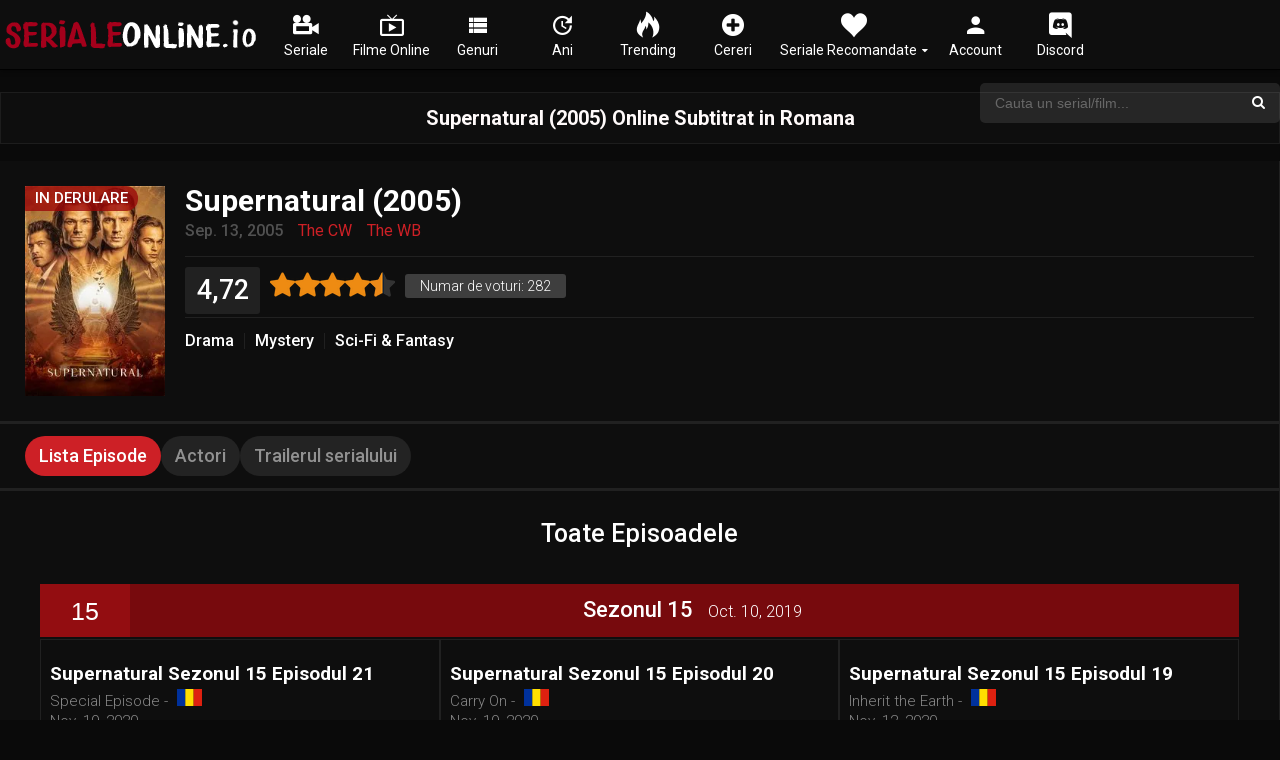

--- FILE ---
content_type: text/html; charset=UTF-8
request_url: https://seriale-online.net/seriale/supernatural-2005/
body_size: 20687
content:
<!DOCTYPE html><html lang="ro-RO" prefix="og: https://ogp.me/ns#"><head><meta http-equiv="Content-Type" content="text/html; charset=UTF-8"><link rel="stylesheet" href="https://cdnjs.cloudflare.com/ajax/libs/font-awesome/5.9.0/css/all.min.css"><link rel='apple-touch-icon' href='https://seriale-online.net/wp-content/uploads/2020/11/favicon.png'/><meta name="apple-mobile-web-app-capable" content="yes"><meta name="apple-mobile-web-app-status-bar-style" content="black"><meta name="mobile-web-app-capable" content="yes"><meta name="viewport" content="width=device-width, initial-scale=1, shrink-to-fit=no"><link rel='shortcut icon' href='https://seriale-online.net/wp-content/uploads/2020/11/favicon.png' type='image/x-icon' /><meta property='og:image' content='https://image.tmdb.org/t/p/w780/nVRyd8hlg0ZLxBn9RaI7mUMQLnz.jpg'/><meta property='og:image' content='https://image.tmdb.org/t/p/w780/p7GKQHP236EMC8m2E9QxTwimzdl.jpg'/><meta property='og:image' content='https://image.tmdb.org/t/p/w780/syR9msJRbbaH4iJJgNXkWEkBe5K.jpg'/><meta property='og:image' content='https://image.tmdb.org/t/p/w780/ud1OHZfmu2G7MA2lmkeaPwtlYP3.jpg'/><meta property='og:image' content='https://image.tmdb.org/t/p/w780/wVnrBNDzOIQvieA5B3WJn0gWCRJ.jpg'/><meta property='og:image' content='https://image.tmdb.org/t/p/w780/jY2494euCe9wzeJAQeCnzeLw3l8.jpg'/><meta property='og:image' content='https://image.tmdb.org/t/p/w780/HWrD0yEDtiHbClXPSDfLsH4T2U.jpg'/><meta property='og:image' content='https://image.tmdb.org/t/p/w780/uEYKe7kt3ngFFK2guXLRf2F3yLB.jpg'/><meta property='og:image' content='https://image.tmdb.org/t/p/w780/ro0tlgnsco4SwbdAgmscLkSlMSL.jpg'/><meta property='og:image' content='https://image.tmdb.org/t/p/w780/2AdujY4WepoE40VE7cMAchKlTZJ.jpg'/><title>Supernatural (2005) Online Subtitrat in Romana | Seriale Online</title><meta name="description" content="Urmareste Supernatural (2005) Online Subtitrat in Romana Gratis, la cea mai buna calitate. Genul acestui serial este Drama"/><meta name="robots" content="follow, index, max-snippet:-1, max-video-preview:-1, max-image-preview:large"/><link rel="canonical" href="https://seriale-online.net/seriale/supernatural-2005/" /><meta property="og:locale" content="ro_RO" /><meta property="og:type" content="article" /><meta property="og:title" content="Supernatural (2005) Online Subtitrat in Romana | Seriale Online" /><meta property="og:description" content="Urmareste Supernatural (2005) Online Subtitrat in Romana Gratis, la cea mai buna calitate. Genul acestui serial este Drama" /><meta property="og:url" content="https://seriale-online.net/seriale/supernatural-2005/" /><meta property="og:site_name" content="Seriale Online" /><meta property="og:updated_time" content="2019-07-25T22:40:32+03:00" /><meta name="twitter:card" content="summary_large_image" /><meta name="twitter:title" content="Supernatural (2005) Online Subtitrat in Romana | Seriale Online" /><meta name="twitter:description" content="Urmareste Supernatural (2005) Online Subtitrat in Romana Gratis, la cea mai buna calitate. Genul acestui serial este Drama" /><link rel='dns-prefetch' href='//fonts.googleapis.com' /><link rel='dns-prefetch' href='//s.w.org' /><link rel='stylesheet' id='wp-block-library-css' href='https://seriale-online.net/wp-includes/css/dist/block-library/style.min.css' type='text/css' media='all' /><style id='global-styles-inline-css' type='text/css'>body{--wp--preset--color--black:#000000;--wp--preset--color--cyan-bluish-gray:#abb8c3;--wp--preset--color--white:#ffffff;--wp--preset--color--pale-pink:#f78da7;--wp--preset--color--vivid-red:#cf2e2e;--wp--preset--color--luminous-vivid-orange:#ff6900;--wp--preset--color--luminous-vivid-amber:#fcb900;--wp--preset--color--light-green-cyan:#7bdcb5;--wp--preset--color--vivid-green-cyan:#00d084;--wp--preset--color--pale-cyan-blue:#8ed1fc;--wp--preset--color--vivid-cyan-blue:#0693e3;--wp--preset--color--vivid-purple:#9b51e0;--wp--preset--gradient--vivid-cyan-blue-to-vivid-purple:linear-gradient(135deg,rgba(6,147,227,1) 0%,rgb(155,81,224) 100%);--wp--preset--gradient--light-green-cyan-to-vivid-green-cyan:linear-gradient(135deg,rgb(122,220,180) 0%,rgb(0,208,130) 100%);--wp--preset--gradient--luminous-vivid-amber-to-luminous-vivid-orange:linear-gradient(135deg,rgba(252,185,0,1) 0%,rgba(255,105,0,1) 100%);--wp--preset--gradient--luminous-vivid-orange-to-vivid-red:linear-gradient(135deg,rgba(255,105,0,1) 0%,rgb(207,46,46) 100%);--wp--preset--gradient--very-light-gray-to-cyan-bluish-gray:linear-gradient(135deg,rgb(238,238,238) 0%,rgb(169,184,195) 100%);--wp--preset--gradient--cool-to-warm-spectrum:linear-gradient(135deg,rgb(74,234,220) 0%,rgb(151,120,209) 20%,rgb(207,42,186) 40%,rgb(238,44,130) 60%,rgb(251,105,98) 80%,rgb(254,248,76) 100%);--wp--preset--gradient--blush-light-purple:linear-gradient(135deg,rgb(255,206,236) 0%,rgb(152,150,240) 100%);--wp--preset--gradient--blush-bordeaux:linear-gradient(135deg,rgb(254,205,165) 0%,rgb(254,45,45) 50%,rgb(107,0,62) 100%);--wp--preset--gradient--luminous-dusk:linear-gradient(135deg,rgb(255,203,112) 0%,rgb(199,81,192) 50%,rgb(65,88,208) 100%);--wp--preset--gradient--pale-ocean:linear-gradient(135deg,rgb(255,245,203) 0%,rgb(182,227,212) 50%,rgb(51,167,181) 100%);--wp--preset--gradient--electric-grass:linear-gradient(135deg,rgb(202,248,128) 0%,rgb(113,206,126) 100%);--wp--preset--gradient--midnight:linear-gradient(135deg,rgb(2,3,129) 0%,rgb(40,116,252) 100%);--wp--preset--duotone--dark-grayscale:url('#wp-duotone-dark-grayscale');--wp--preset--duotone--grayscale:url('#wp-duotone-grayscale');--wp--preset--duotone--purple-yellow:url('#wp-duotone-purple-yellow');--wp--preset--duotone--blue-red:url('#wp-duotone-blue-red');--wp--preset--duotone--midnight:url('#wp-duotone-midnight');--wp--preset--duotone--magenta-yellow:url('#wp-duotone-magenta-yellow');--wp--preset--duotone--purple-green:url('#wp-duotone-purple-green');--wp--preset--duotone--blue-orange:url('#wp-duotone-blue-orange');--wp--preset--font-size--small:13px;--wp--preset--font-size--medium:20px;--wp--preset--font-size--large:36px;--wp--preset--font-size--x-large:42px}.has-black-color{color:var(--wp--preset--color--black) !important}.has-cyan-bluish-gray-color{color:var(--wp--preset--color--cyan-bluish-gray) !important}.has-white-color{color:var(--wp--preset--color--white) !important}.has-pale-pink-color{color:var(--wp--preset--color--pale-pink) !important}.has-vivid-red-color{color:var(--wp--preset--color--vivid-red) !important}.has-luminous-vivid-orange-color{color:var(--wp--preset--color--luminous-vivid-orange) !important}.has-luminous-vivid-amber-color{color:var(--wp--preset--color--luminous-vivid-amber) !important}.has-light-green-cyan-color{color:var(--wp--preset--color--light-green-cyan) !important}.has-vivid-green-cyan-color{color:var(--wp--preset--color--vivid-green-cyan) !important}.has-pale-cyan-blue-color{color:var(--wp--preset--color--pale-cyan-blue) !important}.has-vivid-cyan-blue-color{color:var(--wp--preset--color--vivid-cyan-blue) !important}.has-vivid-purple-color{color:var(--wp--preset--color--vivid-purple) !important}.has-black-background-color{background-color:var(--wp--preset--color--black) !important}.has-cyan-bluish-gray-background-color{background-color:var(--wp--preset--color--cyan-bluish-gray) !important}.has-white-background-color{background-color:var(--wp--preset--color--white) !important}.has-pale-pink-background-color{background-color:var(--wp--preset--color--pale-pink) !important}.has-vivid-red-background-color{background-color:var(--wp--preset--color--vivid-red) !important}.has-luminous-vivid-orange-background-color{background-color:var(--wp--preset--color--luminous-vivid-orange) !important}.has-luminous-vivid-amber-background-color{background-color:var(--wp--preset--color--luminous-vivid-amber) !important}.has-light-green-cyan-background-color{background-color:var(--wp--preset--color--light-green-cyan) !important}.has-vivid-green-cyan-background-color{background-color:var(--wp--preset--color--vivid-green-cyan) !important}.has-pale-cyan-blue-background-color{background-color:var(--wp--preset--color--pale-cyan-blue) !important}.has-vivid-cyan-blue-background-color{background-color:var(--wp--preset--color--vivid-cyan-blue) !important}.has-vivid-purple-background-color{background-color:var(--wp--preset--color--vivid-purple) !important}.has-black-border-color{border-color:var(--wp--preset--color--black) !important}.has-cyan-bluish-gray-border-color{border-color:var(--wp--preset--color--cyan-bluish-gray) !important}.has-white-border-color{border-color:var(--wp--preset--color--white) !important}.has-pale-pink-border-color{border-color:var(--wp--preset--color--pale-pink) !important}.has-vivid-red-border-color{border-color:var(--wp--preset--color--vivid-red) !important}.has-luminous-vivid-orange-border-color{border-color:var(--wp--preset--color--luminous-vivid-orange) !important}.has-luminous-vivid-amber-border-color{border-color:var(--wp--preset--color--luminous-vivid-amber) !important}.has-light-green-cyan-border-color{border-color:var(--wp--preset--color--light-green-cyan) !important}.has-vivid-green-cyan-border-color{border-color:var(--wp--preset--color--vivid-green-cyan) !important}.has-pale-cyan-blue-border-color{border-color:var(--wp--preset--color--pale-cyan-blue) !important}.has-vivid-cyan-blue-border-color{border-color:var(--wp--preset--color--vivid-cyan-blue) !important}.has-vivid-purple-border-color{border-color:var(--wp--preset--color--vivid-purple) !important}.has-vivid-cyan-blue-to-vivid-purple-gradient-background{background:var(--wp--preset--gradient--vivid-cyan-blue-to-vivid-purple) !important}.has-light-green-cyan-to-vivid-green-cyan-gradient-background{background:var(--wp--preset--gradient--light-green-cyan-to-vivid-green-cyan) !important}.has-luminous-vivid-amber-to-luminous-vivid-orange-gradient-background{background:var(--wp--preset--gradient--luminous-vivid-amber-to-luminous-vivid-orange) !important}.has-luminous-vivid-orange-to-vivid-red-gradient-background{background:var(--wp--preset--gradient--luminous-vivid-orange-to-vivid-red) !important}.has-very-light-gray-to-cyan-bluish-gray-gradient-background{background:var(--wp--preset--gradient--very-light-gray-to-cyan-bluish-gray) !important}.has-cool-to-warm-spectrum-gradient-background{background:var(--wp--preset--gradient--cool-to-warm-spectrum) !important}.has-blush-light-purple-gradient-background{background:var(--wp--preset--gradient--blush-light-purple) !important}.has-blush-bordeaux-gradient-background{background:var(--wp--preset--gradient--blush-bordeaux) !important}.has-luminous-dusk-gradient-background{background:var(--wp--preset--gradient--luminous-dusk) !important}.has-pale-ocean-gradient-background{background:var(--wp--preset--gradient--pale-ocean) !important}.has-electric-grass-gradient-background{background:var(--wp--preset--gradient--electric-grass) !important}.has-midnight-gradient-background{background:var(--wp--preset--gradient--midnight) !important}.has-small-font-size{font-size:var(--wp--preset--font-size--small) !important}.has-medium-font-size{font-size:var(--wp--preset--font-size--medium) !important}.has-large-font-size{font-size:var(--wp--preset--font-size--large) !important}.has-x-large-font-size{font-size:var(--wp--preset--font-size--x-large) !important}</style><link rel='stylesheet' id='wprc-style-css' href='https://seriale-online.net/wp-content/plugins/report-content/static/css/styles.css' type='text/css' media='all' /><link rel='stylesheet' id='wp-postratings-css' href='https://seriale-online.net/wp-content/plugins/wp-postratings/css/postratings-css.css' type='text/css' media='all' /><link rel='stylesheet' id='owl-carousel-css' href='https://seriale-online.net/wp-content/themes/serialeonlineto/assets/css/front.owl.css' type='text/css' media='all' /><link rel='stylesheet' id='fonts-css' href='https://fonts.googleapis.com/css?family=Roboto:300,400,500,700' type='text/css' media='all' /><link rel='stylesheet' id='icons-css' href='https://seriale-online.net/wp-content/themes/serialeonlineto/assets/css/front.icons.css' type='text/css' media='all' /><link rel='stylesheet' id='scrollbar-css' href='https://seriale-online.net/wp-content/themes/serialeonlineto/assets/css/front.crollbar.css' type='text/css' media='all' /><link rel='stylesheet' id='theme-css' href='https://seriale-online.net/wp-content/themes/serialeonlineto/assets/css/front.style.css' type='text/css' media='all' /><link rel='stylesheet' id='color-scheme-css' href='https://seriale-online.net/wp-content/themes/serialeonlineto/assets/css/colors.dark.css' type='text/css' media='all' /><link rel='stylesheet' id='responsive-css' href='https://seriale-online.net/wp-content/themes/serialeonlineto/assets/css/front.mobile.css' type='text/css' media='all' /><link rel='stylesheet' id='blueimp-gallery-css' href='https://seriale-online.net/wp-content/themes/serialeonlineto/assets/css/front.gallery.css' type='text/css' media='all' /><script type="ab82d78456f6472b93fba60f-text/javascript" src='https://seriale-online.net/wp-includes/js/jquery/jquery.min.js' id='jquery-core-js'></script><script type="ab82d78456f6472b93fba60f-text/javascript" src='https://seriale-online.net/wp-includes/js/jquery/jquery-migrate.min.js' id='jquery-migrate-js'></script><script type="ab82d78456f6472b93fba60f-text/javascript" id='wprc-script-js-extra'>
var wprcajaxhandler = {"ajaxurl":"https:\/\/seriale-online.net\/wp-admin\/admin-ajax.php"};
</script><script type="ab82d78456f6472b93fba60f-text/javascript" src='https://seriale-online.net/wp-content/plugins/report-content/static/js/scripts.js' id='wprc-script-js'></script><script type="ab82d78456f6472b93fba60f-text/javascript" src='https://seriale-online.net/wp-content/themes/serialeonlineto/assets/js/lib/mcsbscrollbar.js' id='scrollbar-js'></script><script type="ab82d78456f6472b93fba60f-text/javascript" src='https://seriale-online.net/wp-content/themes/serialeonlineto/assets/js/lib/owlcarousel.js' id='owl-js'></script><script type="ab82d78456f6472b93fba60f-text/javascript" src='https://seriale-online.net/wp-content/themes/serialeonlineto/assets/js/lib/idtabs.js' id='idTabs-js'></script><script type="ab82d78456f6472b93fba60f-text/javascript" src='https://seriale-online.net/wp-content/themes/serialeonlineto/assets/js/lib/isrepeater.js' id='dtRepeat-js'></script><script type="ab82d78456f6472b93fba60f-text/javascript" src='https://seriale-online.net/wp-content/themes/serialeonlineto/assets/js/lib/blueimp.js' id='blueimp-gallery-js'></script><script type="ab82d78456f6472b93fba60f-text/javascript" id='dt_main_ajax-js-extra'>
var dtAjax = {"url":"\/wp-admin\/admin-ajax.php","loading":"Loading..","afavorites":"Add to favorites","rfavorites":"Remove of favorites","remove":"Remove","isawit":"I saw it","send":"Data send..","updating":"Updating data..","error":"Error","pending":"Pending review","ltipe":"Download","sending":"Sending data","enabled":"Enable","disabled":"Disable","trash":"Delete","lshared":"Links Shared","ladmin":"Manage pending links","sendingrep":"Please wait, sending data..","ready":"Ready","deletelin":"Do you really want to delete this link?"};
</script><script type="ab82d78456f6472b93fba60f-text/javascript" src='https://seriale-online.net/wp-content/themes/serialeonlineto/assets/js/min/front.ajax.2.2.2.js' id='dt_main_ajax-js'></script><script type="ab82d78456f6472b93fba60f-text/javascript" src='https://seriale-online.net/wp-content/themes/serialeonlineto/assets/js/lib/starstruck.raty.js' id='jquery-raty-js'></script><script type="ab82d78456f6472b93fba60f-text/javascript" id='starstruck-js-js-extra'>
var ss_l18n = {"enable_movies":"1","enable_tvshows":"1","enable_seasons":"1","enable_episodes":"1","require_login":"","nonce":"d1791306a3","url":"\/wp-admin\/admin-ajax.php"};
</script><script type="ab82d78456f6472b93fba60f-text/javascript" src='https://seriale-online.net/wp-content/themes/serialeonlineto/assets/js/lib/starstruck.js' id='starstruck-js-js'></script><link rel="https://api.w.org/" href="https://seriale-online.net/wp-json/" /><link rel="EditURI" type="application/rsd+xml" title="RSD" href="https://seriale-online.net/xmlrpc.php?rsd" /><link rel="wlwmanifest" type="application/wlwmanifest+xml" href="https://seriale-online.net/wp-includes/wlwmanifest.xml" /> <meta name="generator" content="WordPress 5.9.12" /><link rel='shortlink' href='https://seriale-online.net/?p=2680' /><link rel="alternate" type="application/json+oembed" href="https://seriale-online.net/wp-json/oembed/1.0/embed?url=https%3A%2F%2Fseriale-online.net%2Fseriale%2Fsupernatural-2005%2F" /><link rel="alternate" type="text/xml+oembed" href="https://seriale-online.net/wp-json/oembed/1.0/embed?url=https%3A%2F%2Fseriale-online.net%2Fseriale%2Fsupernatural-2005%2F&#038;format=xml" /><script type="ab82d78456f6472b93fba60f-text/javascript">jQuery(document).ready(function(a){'false'==dtGonza.mobile&&a(window).load(function(){a('.scrolling').mCustomScrollbar({theme:'minimal-dark',scrollButtons:{enable:!0},callbacks:{onTotalScrollOffset:100,alwaysTriggerOffsets:!1}})})});</script><style type='text/css'>body{font-family:"Roboto",sans-serif}body{background:#0a0a0a}a,.home-blog-post .entry-date .date,.top-imdb-item:hover>.title a,.module .content .items .item .data h3 a:hover,.head-main-nav ul.main-header li:hover>a,.login_box .box a.register{color:#cd2026}.nav_items_module a.btn:hover,.pagination span.current,.w_item_b a:hover>.data span.wextra b i,.comment-respond h3:before,footer.main .fbox .fmenu ul li a:hover{color:#cd2026}header.main .hbox .search form button[type=submit]:hover,.loading,#seasons .se-c .se-a ul.episodios li .episodiotitle a:hover,.sgeneros a:hover,.page_user nav.user ul li a:hover{color:#cd2026}footer.main .fbox .fmenu ul li.current-menu-item a,.posts .meta .autor i,.pag_episodes .item a:hover,a.link_a:hover,ul.smenu li a:hover{color:#cd2026}header.responsive .nav a.active:before,header.responsive .search a.active:before,.dtuser a.clicklogin:hover,.menuresp .menu ul.resp li a:hover,.menuresp .menu ul.resp li ul.sub-menu li a:hover{color:#cd2026}.sl-wrapper a:before,table.account_links tbody td a:hover,.dt_mainmeta nav.genres ul li a:hover{color:#cd2026}.dt_mainmeta nav.genres ul li.current-cat a:before,.dooplay_player .options ul li:hover span.title{color:#cd2026}.head-main-nav ul.main-header li ul.sub-menu li a:hover,form.form-resp-ab button[type=submit]:hover>span,.sidebar aside.widget ul li a:hover{color:#cd2026}header.top_imdb h1.top-imdb-h1 span,article.post .information .meta span.autor,.w_item_c a:hover>.rating i,span.comment-author-link,.pagination a:hover{color:#cd2026}.letter_home ul.glossary li a:hover,.letter_home ul.glossary li a.active,.user_control a.in-list{color:#cd2026}.headitems a#dooplay_signout:hover{color:#cd2026}.linktabs ul li a.selected,ul.smenu li a.selected,a.liked,.module .content header span a.see-all,.page_user nav.user ul li a.selected,.dt_mainmeta nav.releases ul li a:hover{background:#cd2026}a.see_all,p.form-submit input[type=submit]:hover,.report-video-form fieldset input[type=submit],a.mtoc,.contact .wrapper fieldset input[type=submit],span.item_type,a.main{background:#cd2026}.head-main-nav ul.main-header li a i,.post-comments .comment-reply-link:hover,#seasons .se-c .se-q span.se-o,#edit_link .box .form_edit .cerrar a:hover{background:#cd2026}.user_edit_control ul li a.selected,form.update_profile fieldset input[type=submit],.page_user .content .paged a.load_more:hover,#edit_link .box .form_edit fieldset input[type="submit"]{background:#cd2026}.login_box .box input[type="submit"],.form_post_lik .control .left a.add_row:hover,.form_post_lik .table table tbody tr td a.remove_row:hover,.form_post_lik .control .right input[type="submit"]{background:#cd2026}#dt_contenedor{background:#0a0a0a}.plyr input[type=range]::-ms-fill-lower{background:#cd2026}.menuresp .menu .user a.ctgs,.menuresp .menu .user .logout a:hover{background:#cd2026}.plyr input[type=range]:active::-webkit-slider-thumb{background:#cd2026}.plyr input[type=range]:active::-moz-range-thumb{background:#cd2026}.plyr input[type=range]:active::-ms-thumb{background:#cd2026}.tagcloud a:hover,ul.abc li a:hover,ul.abc li a.select,{background:#cd2026}.featu{background:#cd2026}.contact .wrapper fieldset input[type=text]:focus,.contact .wrapper fieldset textarea:focus,header.main .hbox .dt_user ul li ul li:hover > a,.login_box .box a.register{border-color:#cd2026}.module .content header h1{border-color:#cd2026}.module .content header h2{border-color:#cd2026}a.see_all{border-color:#cd2026}.top-imdb-list h3{border-color:#cd2026}.user_edit_control ul li a.selected:before{border-top-color:#cd2026}header.main .loading{color:#fff!important}.starstruck .star-on-png:before{color:#cd2026}.text-index{max-width:1400px;margin:0 auto;font-size:13px;background:rgba(15,15,15,.98);box-shadow:0 10px 25px -7px rgba(0,0,0,.7)}.text-index p{font-size:15px;margin:15px;color:#cecece;text-align:-webkit-auto}.text-index h2{font-size:25px;margin:10px;font-weight:599;text-align:center}.dooplay_player .options ul li:hover span.title{color:#fff}</style><link rel="icon" href="https://seriale-online.net/wp-content/uploads/2020/11/cropped-favicon-32x32.png" sizes="32x32" /><link rel="icon" href="https://seriale-online.net/wp-content/uploads/2020/11/cropped-favicon-192x192.png" sizes="192x192" /><link rel="apple-touch-icon" href="https://seriale-online.net/wp-content/uploads/2020/11/cropped-favicon-180x180.png" /><meta name="msapplication-TileImage" content="https://seriale-online.net/wp-content/uploads/2020/11/cropped-favicon-270x270.png" /><script id="aclib" type="ab82d78456f6472b93fba60f-text/javascript" src="//acscdn.com/script/aclib.js"></script><script type="ab82d78456f6472b93fba60f-text/javascript">aclib.runPop({zoneId: '8039378',});</script><script async src="https://www.googletagmanager.com/gtag/js?id=UA-186146179-1" type="ab82d78456f6472b93fba60f-text/javascript"></script><script type="ab82d78456f6472b93fba60f-text/javascript">window.dataLayer = window.dataLayer || [];function gtag(){dataLayer.push(arguments);}gtag('js', new Date());gtag('config', 'UA-186146179-1');</script></head><body class="tvshows-template-default single single-tvshows postid-2680"><div id="dt_contenedor"><header id="header" class="main"><div class="hbox"><div class="logo"><a href="https://seriale-online.net/acasa/"><img src='https://seriale-online.net/wp-content/uploads/2020/11/logocenter.png' alt='Seriale Online'/></a></div><div class="head-main-nav"><div class="menu-head-container"><ul id="main_header" class="main-header"><li id="menu-item-64" class="menu-item menu-item-type-custom menu-item-object-custom menu-item-64"><a href="https://seriale-online.net/seriale/">Seriale</a></li><li id="menu-item-35401" class="menu-item menu-item-type-custom menu-item-object-custom menu-item-35401"><a href="https://seriale-online.net/filme/">Filme Online</a></li><li id="menu-item-60" class="menu-item menu-item-type-custom menu-item-object-custom menu-item-60"><a href="https://seriale-online.net/gen/">Genuri</a></li><li id="menu-item-61" class="menu-item menu-item-type-custom menu-item-object-custom menu-item-61"><a href="https://seriale-online.net/ani/">Ani</a></li><li id="menu-item-58" class="menu-item menu-item-type-post_type menu-item-object-page menu-item-58"><a href="https://seriale-online.net/trending/">Trending</a></li><li id="menu-item-62" class="menu-item menu-item-type-custom menu-item-object-custom menu-item-62"><a href="https://seriale-online.net/request/">Cereri</a></li><li id="menu-item-69510" class="menu-item menu-item-type-custom menu-item-object-custom current-menu-ancestor current-menu-parent menu-item-has-children menu-item-69510"><a href="#">Seriale Recomandate</a><ul class="sub-menu"><li id="menu-item-69511" class="menu-item menu-item-type-custom menu-item-object-custom menu-item-69511"><a href="https://seriale-online.net/seriale/arrow-2012/">Arrow</a></li><li id="menu-item-69512" class="menu-item menu-item-type-custom menu-item-object-custom menu-item-69512"><a href="https://seriale-online.net/seriale/friends-1994/">Friends</a></li><li id="menu-item-69513" class="menu-item menu-item-type-custom menu-item-object-custom menu-item-69513"><a href="https://seriale-online.net/seriale/game-of-thrones-2011/">Game Of Thrones</a></li><li id="menu-item-69514" class="menu-item menu-item-type-custom menu-item-object-custom menu-item-69514"><a href="https://seriale-online.net/seriale/la-casa-de-papel-money-heist-2017/">La Casa de Papel</a></li><li id="menu-item-69515" class="menu-item menu-item-type-custom menu-item-object-custom menu-item-69515"><a href="https://seriale-online.net/seriale/legacies-2018/">Legacies</a></li><li id="menu-item-69516" class="menu-item menu-item-type-custom menu-item-object-custom menu-item-69516"><a href="https://seriale-online.net/seriale/lucifer-2016/">Lucifer</a></li><li id="menu-item-69517" class="menu-item menu-item-type-custom menu-item-object-custom menu-item-69517"><a href="https://seriale-online.net/seriale/peaky-blinders-2013/">Peaky Blinders</a></li><li id="menu-item-69518" class="menu-item menu-item-type-custom menu-item-object-custom menu-item-69518"><a href="https://seriale-online.net/seriale/prison-break-2005/">Prison Break</a></li><li id="menu-item-69519" class="menu-item menu-item-type-custom menu-item-object-custom menu-item-69519"><a href="https://seriale-online.net/seriale/riverdale-2017/">Riverdale</a></li><li id="menu-item-69520" class="menu-item menu-item-type-custom menu-item-object-custom menu-item-69520"><a href="https://seriale-online.net/seriale/see-2019/">See</a></li><li id="menu-item-69521" class="menu-item menu-item-type-custom menu-item-object-custom menu-item-69521"><a href="https://seriale-online.net/seriale/shadowhunters-2016/">Shadowhunters</a></li><li id="menu-item-69522" class="menu-item menu-item-type-custom menu-item-object-custom menu-item-69522"><a href="https://seriale-online.net/seriale/stranger-things-2016/">Stranger Things</a></li><li id="menu-item-69524" class="menu-item menu-item-type-custom menu-item-object-custom current-menu-item menu-item-69524"><a href="https://seriale-online.net/seriale/supernatural-2005/" aria-current="page">Supernatural</a></li><li id="menu-item-69525" class="menu-item menu-item-type-custom menu-item-object-custom menu-item-69525"><a href="https://seriale-online.net/seriale/teen-wolf-2011/">Teen Wolf</a></li><li id="menu-item-69526" class="menu-item menu-item-type-custom menu-item-object-custom menu-item-69526"><a href="https://seriale-online.net/seriale/the-100-2014/">The 100</a></li><li id="menu-item-69527" class="menu-item menu-item-type-custom menu-item-object-custom menu-item-69527"><a href="https://seriale-online.net/seriale/the-blacklist-2013/">The Blacklist</a></li><li id="menu-item-69528" class="menu-item menu-item-type-custom menu-item-object-custom menu-item-69528"><a href="https://seriale-online.net/seriale/the-flash-2014/">The Flash</a></li><li id="menu-item-69529" class="menu-item menu-item-type-custom menu-item-object-custom menu-item-69529"><a href="https://seriale-online.net/seriale/the-mandalorian-2019/">The Mandalorian</a></li><li id="menu-item-69530" class="menu-item menu-item-type-custom menu-item-object-custom menu-item-69530"><a href="https://seriale-online.net/seriale/the-mentalist-2008/">The Mentalist</a></li><li id="menu-item-69532" class="menu-item menu-item-type-custom menu-item-object-custom menu-item-69532"><a href="https://seriale-online.net/seriale/the-originals-2013/">The Originals</a></li><li id="menu-item-69533" class="menu-item menu-item-type-custom menu-item-object-custom menu-item-69533"><a href="https://seriale-online.net/seriale/the-vampire-diaries-2009/">The Vampire Diaries</a></li><li id="menu-item-69534" class="menu-item menu-item-type-custom menu-item-object-custom menu-item-69534"><a href="https://seriale-online.net/seriale/the-walking-dead-2010/">The Walking Dead</a></li><li id="menu-item-69535" class="menu-item menu-item-type-custom menu-item-object-custom menu-item-69535"><a href="https://seriale-online.net/seriale/the-witcher-2019/">The Witcher</a></li><li id="menu-item-69536" class="menu-item menu-item-type-custom menu-item-object-custom menu-item-69536"><a href="https://seriale-online.net/seriale/vikings-2013/">Vikings</a></li></ul></li><li id="menu-item-65" class="menu-item menu-item-type-post_type menu-item-object-page menu-item-65"><a href="https://seriale-online.net/account/">Account</a></li><li id="menu-item-76127" class="menu-item menu-item-type-custom menu-item-object-custom menu-item-76127"><a href="https://discord.gg/sVTfTyz">Discord</a></li></ul></div></div><div class="headitems register_active"><div id="advc-menu" class="search"><form method="get" id="searchform" action="https://seriale-online.net"><input type="text" placeholder="Cauta un serial/film..." name="s" id="s" value="" autocomplete="off"><button class="search-button" type="submit"><span class="icon-search2"></span></button></form></div></div><div class="live-search"></div></div></header><div class="fixheadresp"><header class="responsive"><div class="nav"><a class="aresp nav-resp"></a></div><div class="search"><a class="aresp search-resp"></a></div><div class="logo"> <a href="https://seriale-online.net/"><img src='https://seriale-online.net/wp-content/uploads/2020/11/logocenter.png' alt='Seriale Online'/></a> </div></header><div class="search_responsive"><form method="get" id="form-search-resp" class="form-resp-ab" action="https://seriale-online.net"><input type="text" placeholder="Search..." name="s" id="ms" value="" autocomplete="off"><button type="submit" class="search-button"><span class="icon-search3"></span></button></form><div class="live-search"></div></div><div id="arch-menu" class="menuresp"><div class="menu"><div class="user"><a class="ctgs clicklogin">Login</a><a class="ctgs" href="https://seriale-online.net/account/?action=sign-in">Sign Up</a></div> <div class="menu-head-container"><ul id="main_header" class="resp"><li class="menu-item menu-item-type-custom menu-item-object-custom menu-item-64"><a href="https://seriale-online.net/seriale/">Seriale</a></li><li class="menu-item menu-item-type-custom menu-item-object-custom menu-item-35401"><a href="https://seriale-online.net/filme/">Filme Online</a></li><li class="menu-item menu-item-type-custom menu-item-object-custom menu-item-60"><a href="https://seriale-online.net/gen/">Genuri</a></li><li class="menu-item menu-item-type-custom menu-item-object-custom menu-item-61"><a href="https://seriale-online.net/ani/">Ani</a></li><li class="menu-item menu-item-type-post_type menu-item-object-page menu-item-58"><a href="https://seriale-online.net/trending/">Trending</a></li><li class="menu-item menu-item-type-custom menu-item-object-custom menu-item-62"><a href="https://seriale-online.net/request/">Cereri</a></li><li class="menu-item menu-item-type-custom menu-item-object-custom current-menu-ancestor current-menu-parent menu-item-has-children menu-item-69510"><a href="#">Seriale Recomandate</a><ul class="sub-menu"><li class="menu-item menu-item-type-custom menu-item-object-custom menu-item-69511"><a href="https://seriale-online.net/seriale/arrow-2012/">Arrow</a></li><li class="menu-item menu-item-type-custom menu-item-object-custom menu-item-69512"><a href="https://seriale-online.net/seriale/friends-1994/">Friends</a></li><li class="menu-item menu-item-type-custom menu-item-object-custom menu-item-69513"><a href="https://seriale-online.net/seriale/game-of-thrones-2011/">Game Of Thrones</a></li><li class="menu-item menu-item-type-custom menu-item-object-custom menu-item-69514"><a href="https://seriale-online.net/seriale/la-casa-de-papel-money-heist-2017/">La Casa de Papel</a></li><li class="menu-item menu-item-type-custom menu-item-object-custom menu-item-69515"><a href="https://seriale-online.net/seriale/legacies-2018/">Legacies</a></li><li class="menu-item menu-item-type-custom menu-item-object-custom menu-item-69516"><a href="https://seriale-online.net/seriale/lucifer-2016/">Lucifer</a></li><li class="menu-item menu-item-type-custom menu-item-object-custom menu-item-69517"><a href="https://seriale-online.net/seriale/peaky-blinders-2013/">Peaky Blinders</a></li><li class="menu-item menu-item-type-custom menu-item-object-custom menu-item-69518"><a href="https://seriale-online.net/seriale/prison-break-2005/">Prison Break</a></li><li class="menu-item menu-item-type-custom menu-item-object-custom menu-item-69519"><a href="https://seriale-online.net/seriale/riverdale-2017/">Riverdale</a></li><li class="menu-item menu-item-type-custom menu-item-object-custom menu-item-69520"><a href="https://seriale-online.net/seriale/see-2019/">See</a></li><li class="menu-item menu-item-type-custom menu-item-object-custom menu-item-69521"><a href="https://seriale-online.net/seriale/shadowhunters-2016/">Shadowhunters</a></li><li class="menu-item menu-item-type-custom menu-item-object-custom menu-item-69522"><a href="https://seriale-online.net/seriale/stranger-things-2016/">Stranger Things</a></li><li class="menu-item menu-item-type-custom menu-item-object-custom current-menu-item menu-item-69524"><a href="https://seriale-online.net/seriale/supernatural-2005/" aria-current="page">Supernatural</a></li><li class="menu-item menu-item-type-custom menu-item-object-custom menu-item-69525"><a href="https://seriale-online.net/seriale/teen-wolf-2011/">Teen Wolf</a></li><li class="menu-item menu-item-type-custom menu-item-object-custom menu-item-69526"><a href="https://seriale-online.net/seriale/the-100-2014/">The 100</a></li><li class="menu-item menu-item-type-custom menu-item-object-custom menu-item-69527"><a href="https://seriale-online.net/seriale/the-blacklist-2013/">The Blacklist</a></li><li class="menu-item menu-item-type-custom menu-item-object-custom menu-item-69528"><a href="https://seriale-online.net/seriale/the-flash-2014/">The Flash</a></li><li class="menu-item menu-item-type-custom menu-item-object-custom menu-item-69529"><a href="https://seriale-online.net/seriale/the-mandalorian-2019/">The Mandalorian</a></li><li class="menu-item menu-item-type-custom menu-item-object-custom menu-item-69530"><a href="https://seriale-online.net/seriale/the-mentalist-2008/">The Mentalist</a></li><li class="menu-item menu-item-type-custom menu-item-object-custom menu-item-69532"><a href="https://seriale-online.net/seriale/the-originals-2013/">The Originals</a></li><li class="menu-item menu-item-type-custom menu-item-object-custom menu-item-69533"><a href="https://seriale-online.net/seriale/the-vampire-diaries-2009/">The Vampire Diaries</a></li><li class="menu-item menu-item-type-custom menu-item-object-custom menu-item-69534"><a href="https://seriale-online.net/seriale/the-walking-dead-2010/">The Walking Dead</a></li><li class="menu-item menu-item-type-custom menu-item-object-custom menu-item-69535"><a href="https://seriale-online.net/seriale/the-witcher-2019/">The Witcher</a></li><li class="menu-item menu-item-type-custom menu-item-object-custom menu-item-69536"><a href="https://seriale-online.net/seriale/vikings-2013/">Vikings</a></li></ul></li><li class="menu-item menu-item-type-post_type menu-item-object-page menu-item-65"><a href="https://seriale-online.net/account/">Account</a></li><li class="menu-item menu-item-type-custom menu-item-object-custom menu-item-76127"><a href="https://discord.gg/sVTfTyz">Discord</a></li></ul></div></div></div></div><div id="contenedor"><div class="centered-div" style="display: flex; justify-content: center; align-items: center; width: 100%; max-width: 100%;margin-bottom: 7px;margin-top:5px"> </div><div class="login_box"> <div class="box"> <a id="c_loginbox"><i class="icon-close2"></i></a> <h3>Login to your account</h3> <form method="post" id="dooplay_login_user"> <fieldset class="user"><input type="text" name="log" placeholder="Username"></fieldset> <fieldset class="password"><input type="password" name="pwd" placeholder="Password"></fieldset> <label><input name="rmb" type="checkbox" id="rememberme" value="forever" checked> Remember Me</label> <fieldset class="submit"><input id="dooplay_login_btn" data-btntext="Log in" type="submit" value="Log in"></fieldset> <a class="register" href="https://seriale-online.net/account/?action=sign-in">Register a new account</a> <label><a class="pteks" href="https://seriale-online.net/wp-login.php?action=lostpassword">Lost your password?</a></label> <input type="hidden" name="red" value="https://seriale-online.net/seriale/supernatural-2005/"> <input type="hidden" name="action" value="dooplay_login"> </form> </div></div> <h1 class="titlul">Supernatural (2005) Online Subtitrat in Romana</h1><div id="single" class="dtsingle">  <div class="content">  <div class="sheader"> <div class="poster"> <img src="https://image.tmdb.org/t/p/w185/KoYWXbnYuS3b0GyQPkbuexlVK9.jpg" alt="Supernatural (2005)"><span class="tobeornot">IN DERULARE</span> </div> <div class="data"> <h2>Supernatural (2005)</h2> <div class="extra"> <span class="date">Sep. 13, 2005</span> <span><a href="https://seriale-online.net/network/the-cw/" rel="tag">The CW</a><a href="https://seriale-online.net/network/the-wb/" rel="tag">The WB</a></span> </div> <div id="post-ratings-2680" class="post-ratings" data-nonce="25e65e2572"><div class="starstruck-wrap"><div class="dt_rating_data"><img id="rating_2680_1" src="https://seriale-online.net/wp-content/plugins/wp-postratings/images/stars/rating_on.gif" alt="1 stea" title="1 stea" onmouseover="if (!window.__cfRLUnblockHandlers) return false; current_rating(2680, 1, '1 stea');" onmouseout="if (!window.__cfRLUnblockHandlers) return false; ratings_off(4.7, 5, 0);" onclick="if (!window.__cfRLUnblockHandlers) return false; rate_post();" onkeypress="if (!window.__cfRLUnblockHandlers) return false; rate_post();" style="cursor: pointer; border: 0px;" data-cf-modified-ab82d78456f6472b93fba60f-="" /><img id="rating_2680_2" src="https://seriale-online.net/wp-content/plugins/wp-postratings/images/stars/rating_on.gif" alt="2 stele" title="2 stele" onmouseover="if (!window.__cfRLUnblockHandlers) return false; current_rating(2680, 2, '2 stele');" onmouseout="if (!window.__cfRLUnblockHandlers) return false; ratings_off(4.7, 5, 0);" onclick="if (!window.__cfRLUnblockHandlers) return false; rate_post();" onkeypress="if (!window.__cfRLUnblockHandlers) return false; rate_post();" style="cursor: pointer; border: 0px;" data-cf-modified-ab82d78456f6472b93fba60f-="" /><img id="rating_2680_3" src="https://seriale-online.net/wp-content/plugins/wp-postratings/images/stars/rating_on.gif" alt="3 stele" title="3 stele" onmouseover="if (!window.__cfRLUnblockHandlers) return false; current_rating(2680, 3, '3 stele');" onmouseout="if (!window.__cfRLUnblockHandlers) return false; ratings_off(4.7, 5, 0);" onclick="if (!window.__cfRLUnblockHandlers) return false; rate_post();" onkeypress="if (!window.__cfRLUnblockHandlers) return false; rate_post();" style="cursor: pointer; border: 0px;" data-cf-modified-ab82d78456f6472b93fba60f-="" /><img id="rating_2680_4" src="https://seriale-online.net/wp-content/plugins/wp-postratings/images/stars/rating_on.gif" alt="4 stele" title="4 stele" onmouseover="if (!window.__cfRLUnblockHandlers) return false; current_rating(2680, 4, '4 stele');" onmouseout="if (!window.__cfRLUnblockHandlers) return false; ratings_off(4.7, 5, 0);" onclick="if (!window.__cfRLUnblockHandlers) return false; rate_post();" onkeypress="if (!window.__cfRLUnblockHandlers) return false; rate_post();" style="cursor: pointer; border: 0px;" data-cf-modified-ab82d78456f6472b93fba60f-="" /><img id="rating_2680_5" src="https://seriale-online.net/wp-content/plugins/wp-postratings/images/stars/rating_half.gif" alt="5 stele" title="5 stele" onmouseover="if (!window.__cfRLUnblockHandlers) return false; current_rating(2680, 5, '5 stele');" onmouseout="if (!window.__cfRLUnblockHandlers) return false; ratings_off(4.7, 5, 0);" onclick="if (!window.__cfRLUnblockHandlers) return false; rate_post();" onkeypress="if (!window.__cfRLUnblockHandlers) return false; rate_post();" style="cursor: pointer; border: 0px;" data-cf-modified-ab82d78456f6472b93fba60f-="" /><section class="nope starstruck-rating-wrap">Numar de voturi: 282</section><div class="starstruck-rating"><span class="dt_rating_vgs">4,72</span> </div></div></div></div><div id="post-ratings-2680-loading" class="post-ratings-loading"><img src="https://seriale-online.net/wp-content/plugins/wp-postratings/images/loading.gif" width="16" height="16" class="post-ratings-image" />Încarc...</div> <div class="sgeneros"> <a href="https://seriale-online.net/gen/drama/" rel="tag">Drama</a><a href="https://seriale-online.net/gen/mystery/" rel="tag">Mystery</a><a href="https://seriale-online.net/gen/sci-fi-fantasy/" rel="tag">Sci-Fi &amp; Fantasy</a> </div> </div> </div>  <div class="single_tabs"> <ul id="section" class="smenu idTabs"> <li><a href="#episodes">Lista Episode</a></li> <li><a href="#cast">Actori</a></li> <li><a href="#trailer">Trailerul serialului</a></li> </ul> </div>   <div id="episodes" class="sbox" style="display:block;"><h2>Toate Episoadele</h2><div id="serie_contenido"><div id="seasons"><div class="se-c"><div class="se-q"><span class="se-t se-o">15</span><span class="title"> Sezonul 15 <i>Oct. 10, 2019</i></span></div><div class="se-a" style='display:block'><ul class="episodios"><li><div class="episodiotitle"><a href="https://seriale-online.net/episoade/supernatural-sezonul-15-episodul-21/" title="Supernatural Sezonul 15 Episodul 21">Supernatural Sezonul 15 Episodul 21</a><span class="date">Special Episode - <img src="https://seriale-online.net/wp-content/themes/serialeonlineto/images/tobias-Flag-of-Romania.svg" style="width: 25px;margin-left: 5px;"></span><span class="date">Nov. 19, 2020</span></div></li><li><div class="episodiotitle"><a href="https://seriale-online.net/episoade/supernatural-sezonul-15-episodul-20/" title="Supernatural Sezonul 15 Episodul 20">Supernatural Sezonul 15 Episodul 20</a><span class="date">Carry On - <img src="https://seriale-online.net/wp-content/themes/serialeonlineto/images/tobias-Flag-of-Romania.svg" style="width: 25px;margin-left: 5px;"></span><span class="date">Nov. 19, 2020</span></div></li><li><div class="episodiotitle"><a href="https://seriale-online.net/episoade/supernatural-sezonul-15-episodul-19/" title="Supernatural Sezonul 15 Episodul 19">Supernatural Sezonul 15 Episodul 19</a><span class="date">Inherit the Earth - <img src="https://seriale-online.net/wp-content/themes/serialeonlineto/images/tobias-Flag-of-Romania.svg" style="width: 25px;margin-left: 5px;"></span><span class="date">Nov. 12, 2020</span></div></li><li><div class="episodiotitle"><a href="https://seriale-online.net/episoade/supernatural-sezonul-15-episodul-18/" title="Supernatural Sezonul 15 Episodul 18">Supernatural Sezonul 15 Episodul 18</a><span class="date">Despair - <img src="https://seriale-online.net/wp-content/themes/serialeonlineto/images/tobias-Flag-of-Romania.svg" style="width: 25px;margin-left: 5px;"></span><span class="date">Nov. 05, 2020</span></div></li><li><div class="episodiotitle"><a href="https://seriale-online.net/episoade/supernatural-sezonul-15-episodul-17/" title="Supernatural Sezonul 15 Episodul 17">Supernatural Sezonul 15 Episodul 17</a><span class="date">Unity - <img src="https://seriale-online.net/wp-content/themes/serialeonlineto/images/tobias-Flag-of-Romania.svg" style="width: 25px;margin-left: 5px;"></span><span class="date">Oct. 29, 2020</span></div></li><li><div class="episodiotitle"><a href="https://seriale-online.net/episoade/supernatural-sezonul-15-episodul-16/" title="Supernatural Sezonul 15 Episodul 16">Supernatural Sezonul 15 Episodul 16</a><span class="date">Drag Me Away (From You) - <img src="https://seriale-online.net/wp-content/themes/serialeonlineto/images/tobias-Flag-of-Romania.svg" style="width: 25px;margin-left: 5px;"></span><span class="date">Oct. 22, 2020</span></div></li><li><div class="episodiotitle"><a href="https://seriale-online.net/episoade/supernatural-sezonul-15-episodul-15/" title="Supernatural Sezonul 15 Episodul 15">Supernatural Sezonul 15 Episodul 15</a><span class="date">Gimme Shelter - <img src="https://seriale-online.net/wp-content/themes/serialeonlineto/images/tobias-Flag-of-Romania.svg" style="width: 25px;margin-left: 5px;"></span><span class="date">Jan. 21, 2026</span></div></li><li><div class="episodiotitle"><a href="https://seriale-online.net/episoade/supernatural-sezonul-15-episodul-14/" title="Supernatural Sezonul 15 Episodul 14">Supernatural Sezonul 15 Episodul 14</a><span class="date">Last Holiday - <img src="https://seriale-online.net/wp-content/themes/serialeonlineto/images/tobias-Flag-of-Romania.svg" style="width: 25px;margin-left: 5px;"></span><span class="date">Oct. 08, 2020</span></div></li><li><div class="episodiotitle"><a href="https://seriale-online.net/episoade/supernatural-sezonul-15-episodul-13/" title="Supernatural Sezonul 15 Episodul 13">Supernatural Sezonul 15 Episodul 13</a><span class="date">Destiny&#039;s Child - <img src="https://seriale-online.net/wp-content/themes/serialeonlineto/images/tobias-Flag-of-Romania.svg" style="width: 25px;margin-left: 5px;"></span><span class="date">Mar. 23, 2020</span></div></li><li><div class="episodiotitle"><a href="https://seriale-online.net/episoade/supernatural-sezonul-15-episodul-12/" title="Supernatural Sezonul 15 Episodul 12">Supernatural Sezonul 15 Episodul 12</a><span class="date">Galaxy Brain - <img src="https://seriale-online.net/wp-content/themes/serialeonlineto/images/tobias-Flag-of-Romania.svg" style="width: 25px;margin-left: 5px;"></span><span class="date">Mar. 16, 2020</span></div></li><li><div class="episodiotitle"><a href="https://seriale-online.net/episoade/supernatural-sezonul-15-episodul-11/" title="Supernatural Sezonul 15 Episodul 11">Supernatural Sezonul 15 Episodul 11</a><span class="date">The Gamblers - <img src="https://seriale-online.net/wp-content/themes/serialeonlineto/images/tobias-Flag-of-Romania.svg" style="width: 25px;margin-left: 5px;"></span><span class="date">Jan. 30, 2020</span></div></li><li><div class="episodiotitle"><a href="https://seriale-online.net/episoade/supernatural-sezonul-15-episodul-10/" title="Supernatural Sezonul 15 Episodul 10">Supernatural Sezonul 15 Episodul 10</a><span class="date">The Heroes&#039; Journey - <img src="https://seriale-online.net/wp-content/themes/serialeonlineto/images/tobias-Flag-of-Romania.svg" style="width: 25px;margin-left: 5px;"></span><span class="date">Jan. 23, 2020</span></div></li><li><div class="episodiotitle"><a href="https://seriale-online.net/episoade/supernatural-sezonul-15-episodul-9/" title="Supernatural Sezonul 15 Episodul 9">Supernatural Sezonul 15 Episodul 9</a><span class="date">The Trap - <img src="https://seriale-online.net/wp-content/themes/serialeonlineto/images/tobias-Flag-of-Romania.svg" style="width: 25px;margin-left: 5px;"></span><span class="date">Jan. 16, 2020</span></div></li><li><div class="episodiotitle"><a href="https://seriale-online.net/episoade/supernatural-sezonul-15-episodul-8/" title="Supernatural Sezonul 15 Episodul 8">Supernatural Sezonul 15 Episodul 8</a><span class="date">Our Father, Who Aren&#039;t in Heaven - <img src="https://seriale-online.net/wp-content/themes/serialeonlineto/images/tobias-Flag-of-Romania.svg" style="width: 25px;margin-left: 5px;"></span><span class="date">Dec. 12, 2019</span></div></li><li><div class="episodiotitle"><a href="https://seriale-online.net/episoade/supernatural-sezonul-15-episodul-7/" title="Supernatural Sezonul 15 Episodul 7">Supernatural Sezonul 15 Episodul 7</a><span class="date">Last Call - <img src="https://seriale-online.net/wp-content/themes/serialeonlineto/images/tobias-Flag-of-Romania.svg" style="width: 25px;margin-left: 5px;"></span><span class="date">Dec. 05, 2019</span></div></li><li><div class="episodiotitle"><a href="https://seriale-online.net/episoade/supernatural-sezonul-15-episodul-6/" title="Supernatural Sezonul 15 Episodul 6">Supernatural Sezonul 15 Episodul 6</a><span class="date">Golden Time - <img src="https://seriale-online.net/wp-content/themes/serialeonlineto/images/tobias-Flag-of-Romania.svg" style="width: 25px;margin-left: 5px;"></span><span class="date">Nov. 21, 2019</span></div></li><li><div class="episodiotitle"><a href="https://seriale-online.net/episoade/supernatural-sezonul-15-episodul-5/" title="Supernatural Sezonul 15 Episodul 5">Supernatural Sezonul 15 Episodul 5</a><span class="date">Proverbs 17:3 - <img src="https://seriale-online.net/wp-content/themes/serialeonlineto/images/tobias-Flag-of-Romania.svg" style="width: 25px;margin-left: 5px;"></span><span class="date">Nov. 14, 2019</span></div></li><li><div class="episodiotitle"><a href="https://seriale-online.net/episoade/supernatural-sezonul-15-episodul-4/" title="Supernatural Sezonul 15 Episodul 4">Supernatural Sezonul 15 Episodul 4</a><span class="date">Atomic Monsters - <img src="https://seriale-online.net/wp-content/themes/serialeonlineto/images/tobias-Flag-of-Romania.svg" style="width: 25px;margin-left: 5px;"></span><span class="date">Nov. 07, 2019</span></div></li><li><div class="episodiotitle"><a href="https://seriale-online.net/episoade/supernatural-sezonul-15-episodul-3/" title="Supernatural Sezonul 15 Episodul 3">Supernatural Sezonul 15 Episodul 3</a><span class="date">The Rupture - <img src="https://seriale-online.net/wp-content/themes/serialeonlineto/images/tobias-Flag-of-Romania.svg" style="width: 25px;margin-left: 5px;"></span><span class="date">Oct. 24, 2019</span></div></li><li><div class="episodiotitle"><a href="https://seriale-online.net/episoade/supernatural-sezonul-15-episodul-2/" title="Supernatural Sezonul 15 Episodul 2">Supernatural Sezonul 15 Episodul 2</a><span class="date">Raising Hell - <img src="https://seriale-online.net/wp-content/themes/serialeonlineto/images/tobias-Flag-of-Romania.svg" style="width: 25px;margin-left: 5px;"></span><span class="date">Oct. 17, 2019</span></div></li><li><div class="episodiotitle"><a href="https://seriale-online.net/episoade/supernatural-sezonul-15-episodul-1/" title="Supernatural Sezonul 15 Episodul 1">Supernatural Sezonul 15 Episodul 1</a><span class="date">Back and to the Future - <img src="https://seriale-online.net/wp-content/themes/serialeonlineto/images/tobias-Flag-of-Romania.svg" style="width: 25px;margin-left: 5px;"></span><span class="date">Oct. 10, 2019</span></div></li></ul></div></div><div class="se-c"><div class="se-q"><span class="se-t ">14</span><span class="title"> Sezonul 14 <i>Oct. 11, 2018</i></span></div><div class="se-a" style='display:block'><ul class="episodios"><li><div class="episodiotitle"><a href="https://seriale-online.net/episoade/supernatural-sezonul-14-episodul-20/" title="Supernatural Sezonul 14 Episodul 20">Supernatural Sezonul 14 Episodul 20</a><span class="date">Moriah - <img src="https://seriale-online.net/wp-content/themes/serialeonlineto/images/tobias-Flag-of-Romania.svg" style="width: 25px;margin-left: 5px;"></span><span class="date">Apr. 25, 2019</span></div></li><li><div class="episodiotitle"><a href="https://seriale-online.net/episoade/supernatural-sezonul-14-episodul-19/" title="Supernatural Sezonul 14 Episodul 19">Supernatural Sezonul 14 Episodul 19</a><span class="date">Jack In The Box - <img src="https://seriale-online.net/wp-content/themes/serialeonlineto/images/tobias-Flag-of-Romania.svg" style="width: 25px;margin-left: 5px;"></span><span class="date">Apr. 18, 2019</span></div></li><li><div class="episodiotitle"><a href="https://seriale-online.net/episoade/supernatural-sezonul-14-episodul-18/" title="Supernatural Sezonul 14 Episodul 18">Supernatural Sezonul 14 Episodul 18</a><span class="date">Absence - <img src="https://seriale-online.net/wp-content/themes/serialeonlineto/images/tobias-Flag-of-Romania.svg" style="width: 25px;margin-left: 5px;"></span><span class="date">Apr. 11, 2019</span></div></li><li><div class="episodiotitle"><a href="https://seriale-online.net/episoade/supernatural-sezonul-14-episodul-17/" title="Supernatural Sezonul 14 Episodul 17">Supernatural Sezonul 14 Episodul 17</a><span class="date">Game Night - <img src="https://seriale-online.net/wp-content/themes/serialeonlineto/images/tobias-Flag-of-Romania.svg" style="width: 25px;margin-left: 5px;"></span><span class="date">Apr. 04, 2019</span></div></li><li><div class="episodiotitle"><a href="https://seriale-online.net/episoade/supernatural-sezonul-14-episodul-16/" title="Supernatural Sezonul 14 Episodul 16">Supernatural Sezonul 14 Episodul 16</a><span class="date">Don't Go In The Woods - <img src="https://seriale-online.net/wp-content/themes/serialeonlineto/images/tobias-Flag-of-Romania.svg" style="width: 25px;margin-left: 5px;"></span><span class="date">Mar. 21, 2019</span></div></li><li><div class="episodiotitle"><a href="https://seriale-online.net/episoade/supernatural-sezonul-14-episodul-15/" title="Supernatural Sezonul 14 Episodul 15">Supernatural Sezonul 14 Episodul 15</a><span class="date">Peace of Mind - <img src="https://seriale-online.net/wp-content/themes/serialeonlineto/images/tobias-Flag-of-Romania.svg" style="width: 25px;margin-left: 5px;"></span><span class="date">Mar. 14, 2019</span></div></li><li><div class="episodiotitle"><a href="https://seriale-online.net/episoade/supernatural-sezonul-14-episodul-14/" title="Supernatural Sezonul 14 Episodul 14">Supernatural Sezonul 14 Episodul 14</a><span class="date">Ouroboros - <img src="https://seriale-online.net/wp-content/themes/serialeonlineto/images/tobias-Flag-of-Romania.svg" style="width: 25px;margin-left: 5px;"></span><span class="date">Mar. 07, 2019</span></div></li><li><div class="episodiotitle"><a href="https://seriale-online.net/episoade/supernatural-sezonul-14-episodul-13/" title="Supernatural Sezonul 14 Episodul 13">Supernatural Sezonul 14 Episodul 13</a><span class="date">Lebanon - <img src="https://seriale-online.net/wp-content/themes/serialeonlineto/images/tobias-Flag-of-Romania.svg" style="width: 25px;margin-left: 5px;"></span><span class="date">Feb. 07, 2019</span></div></li><li><div class="episodiotitle"><a href="https://seriale-online.net/episoade/supernatural-sezonul-14-episodul-12/" title="Supernatural Sezonul 14 Episodul 12">Supernatural Sezonul 14 Episodul 12</a><span class="date">Prophet and Loss - <img src="https://seriale-online.net/wp-content/themes/serialeonlineto/images/tobias-Flag-of-Romania.svg" style="width: 25px;margin-left: 5px;"></span><span class="date">Jan. 31, 2019</span></div></li><li><div class="episodiotitle"><a href="https://seriale-online.net/episoade/supernatural-sezonul-14-episodul-11/" title="Supernatural Sezonul 14 Episodul 11">Supernatural Sezonul 14 Episodul 11</a><span class="date">Damaged Goods - <img src="https://seriale-online.net/wp-content/themes/serialeonlineto/images/tobias-Flag-of-Romania.svg" style="width: 25px;margin-left: 5px;"></span><span class="date">Jan. 24, 2019</span></div></li><li><div class="episodiotitle"><a href="https://seriale-online.net/episoade/supernatural-sezonul-14-episodul-10/" title="Supernatural Sezonul 14 Episodul 10">Supernatural Sezonul 14 Episodul 10</a><span class="date">Nihilism - <img src="https://seriale-online.net/wp-content/themes/serialeonlineto/images/tobias-Flag-of-Romania.svg" style="width: 25px;margin-left: 5px;"></span><span class="date">Jan. 17, 2019</span></div></li><li><div class="episodiotitle"><a href="https://seriale-online.net/episoade/supernatural-sezonul-14-episodul-9/" title="Supernatural Sezonul 14 Episodul 9">Supernatural Sezonul 14 Episodul 9</a><span class="date">The Spear - <img src="https://seriale-online.net/wp-content/themes/serialeonlineto/images/tobias-Flag-of-Romania.svg" style="width: 25px;margin-left: 5px;"></span><span class="date">Dec. 13, 2018</span></div></li><li><div class="episodiotitle"><a href="https://seriale-online.net/episoade/supernatural-sezonul-14-episodul-8/" title="Supernatural Sezonul 14 Episodul 8">Supernatural Sezonul 14 Episodul 8</a><span class="date">Byzantium - <img src="https://seriale-online.net/wp-content/themes/serialeonlineto/images/tobias-Flag-of-Romania.svg" style="width: 25px;margin-left: 5px;"></span><span class="date">Dec. 06, 2018</span></div></li><li><div class="episodiotitle"><a href="https://seriale-online.net/episoade/supernatural-sezonul-14-episodul-7/" title="Supernatural Sezonul 14 Episodul 7">Supernatural Sezonul 14 Episodul 7</a><span class="date">Unhuman Nature - <img src="https://seriale-online.net/wp-content/themes/serialeonlineto/images/tobias-Flag-of-Romania.svg" style="width: 25px;margin-left: 5px;"></span><span class="date">Nov. 29, 2018</span></div></li><li><div class="episodiotitle"><a href="https://seriale-online.net/episoade/supernatural-sezonul-14-episodul-6/" title="Supernatural Sezonul 14 Episodul 6">Supernatural Sezonul 14 Episodul 6</a><span class="date">Optimism - <img src="https://seriale-online.net/wp-content/themes/serialeonlineto/images/tobias-Flag-of-Romania.svg" style="width: 25px;margin-left: 5px;"></span><span class="date">Nov. 15, 2018</span></div></li><li><div class="episodiotitle"><a href="https://seriale-online.net/episoade/supernatural-sezonul-14-episodul-5/" title="Supernatural Sezonul 14 Episodul 5">Supernatural Sezonul 14 Episodul 5</a><span class="date">Nightmare Logic - <img src="https://seriale-online.net/wp-content/themes/serialeonlineto/images/tobias-Flag-of-Romania.svg" style="width: 25px;margin-left: 5px;"></span><span class="date">Nov. 08, 2018</span></div></li><li><div class="episodiotitle"><a href="https://seriale-online.net/episoade/supernatural-sezonul-14-episodul-4/" title="Supernatural Sezonul 14 Episodul 4">Supernatural Sezonul 14 Episodul 4</a><span class="date">Mint Condition - <img src="https://seriale-online.net/wp-content/themes/serialeonlineto/images/tobias-Flag-of-Romania.svg" style="width: 25px;margin-left: 5px;"></span><span class="date">Nov. 01, 2018</span></div></li><li><div class="episodiotitle"><a href="https://seriale-online.net/episoade/supernatural-sezonul-14-episodul-3/" title="Supernatural Sezonul 14 Episodul 3">Supernatural Sezonul 14 Episodul 3</a><span class="date">The Scar - <img src="https://seriale-online.net/wp-content/themes/serialeonlineto/images/tobias-Flag-of-Romania.svg" style="width: 25px;margin-left: 5px;"></span><span class="date">Oct. 25, 2018</span></div></li><li><div class="episodiotitle"><a href="https://seriale-online.net/episoade/supernatural-sezonul-14-episodul-2/" title="Supernatural Sezonul 14 Episodul 2">Supernatural Sezonul 14 Episodul 2</a><span class="date">Gods and Monsters - <img src="https://seriale-online.net/wp-content/themes/serialeonlineto/images/tobias-Flag-of-Romania.svg" style="width: 25px;margin-left: 5px;"></span><span class="date">Oct. 18, 2018</span></div></li><li><div class="episodiotitle"><a href="https://seriale-online.net/episoade/supernatural-sezonul-14-episodul-1/" title="Supernatural Sezonul 14 Episodul 1">Supernatural Sezonul 14 Episodul 1</a><span class="date">Stranger in a Strange Land - <img src="https://seriale-online.net/wp-content/themes/serialeonlineto/images/tobias-Flag-of-Romania.svg" style="width: 25px;margin-left: 5px;"></span><span class="date">Oct. 11, 2018</span></div></li></ul></div></div><div class="se-c"><div class="se-q"><span class="se-t ">13</span><span class="title"> Sezonul 13 <i>Oct. 12, 2017</i></span></div><div class="se-a" style='display:block'><ul class="episodios"><li><div class="episodiotitle"><a href="https://seriale-online.net/episoade/supernatural-sezonul-13-episodul-23/" title="Supernatural Sezonul 13 Episodul 23">Supernatural Sezonul 13 Episodul 23</a><span class="date">Let the Good Times Roll - <img src="https://seriale-online.net/wp-content/themes/serialeonlineto/images/tobias-Flag-of-Romania.svg" style="width: 25px;margin-left: 5px;"></span><span class="date">May. 17, 2018</span></div></li><li><div class="episodiotitle"><a href="https://seriale-online.net/episoade/supernatural-sezonul-13-episodul-22/" title="Supernatural Sezonul 13 Episodul 22">Supernatural Sezonul 13 Episodul 22</a><span class="date">Exodus - <img src="https://seriale-online.net/wp-content/themes/serialeonlineto/images/tobias-Flag-of-Romania.svg" style="width: 25px;margin-left: 5px;"></span><span class="date">May. 10, 2018</span></div></li><li><div class="episodiotitle"><a href="https://seriale-online.net/episoade/supernatural-sezonul-13-episodul-21/" title="Supernatural Sezonul 13 Episodul 21">Supernatural Sezonul 13 Episodul 21</a><span class="date">Beat the Devil - <img src="https://seriale-online.net/wp-content/themes/serialeonlineto/images/tobias-Flag-of-Romania.svg" style="width: 25px;margin-left: 5px;"></span><span class="date">May. 03, 2018</span></div></li><li><div class="episodiotitle"><a href="https://seriale-online.net/episoade/supernatural-sezonul-13-episodul-20/" title="Supernatural Sezonul 13 Episodul 20">Supernatural Sezonul 13 Episodul 20</a><span class="date">Unfinished Business - <img src="https://seriale-online.net/wp-content/themes/serialeonlineto/images/tobias-Flag-of-Romania.svg" style="width: 25px;margin-left: 5px;"></span><span class="date">Apr. 26, 2018</span></div></li><li><div class="episodiotitle"><a href="https://seriale-online.net/episoade/supernatural-sezonul-13-episodul-19/" title="Supernatural Sezonul 13 Episodul 19">Supernatural Sezonul 13 Episodul 19</a><span class="date">Funeralia - <img src="https://seriale-online.net/wp-content/themes/serialeonlineto/images/tobias-Flag-of-Romania.svg" style="width: 25px;margin-left: 5px;"></span><span class="date">Apr. 19, 2018</span></div></li><li><div class="episodiotitle"><a href="https://seriale-online.net/episoade/supernatural-sezonul-13-episodul-18/" title="Supernatural Sezonul 13 Episodul 18">Supernatural Sezonul 13 Episodul 18</a><span class="date">Bring 'em Back Alive - <img src="https://seriale-online.net/wp-content/themes/serialeonlineto/images/tobias-Flag-of-Romania.svg" style="width: 25px;margin-left: 5px;"></span><span class="date">Apr. 12, 2018</span></div></li><li><div class="episodiotitle"><a href="https://seriale-online.net/episoade/supernatural-sezonul-13-episodul-17/" title="Supernatural Sezonul 13 Episodul 17">Supernatural Sezonul 13 Episodul 17</a><span class="date">The Thing - <img src="https://seriale-online.net/wp-content/themes/serialeonlineto/images/tobias-Flag-of-Romania.svg" style="width: 25px;margin-left: 5px;"></span><span class="date">Apr. 05, 2018</span></div></li><li><div class="episodiotitle"><a href="https://seriale-online.net/episoade/supernatural-sezonul-13-episodul-16/" title="Supernatural Sezonul 13 Episodul 16">Supernatural Sezonul 13 Episodul 16</a><span class="date">ScoobyNatural - <img src="https://seriale-online.net/wp-content/themes/serialeonlineto/images/tobias-Flag-of-Romania.svg" style="width: 25px;margin-left: 5px;"></span><span class="date">Mar. 29, 2018</span></div></li><li><div class="episodiotitle"><a href="https://seriale-online.net/episoade/supernatural-sezonul-13-episodul-15/" title="Supernatural Sezonul 13 Episodul 15">Supernatural Sezonul 13 Episodul 15</a><span class="date">A Most Holy Man - <img src="https://seriale-online.net/wp-content/themes/serialeonlineto/images/tobias-Flag-of-Romania.svg" style="width: 25px;margin-left: 5px;"></span><span class="date">Mar. 08, 2018</span></div></li><li><div class="episodiotitle"><a href="https://seriale-online.net/episoade/supernatural-sezonul-13-episodul-14/" title="Supernatural Sezonul 13 Episodul 14">Supernatural Sezonul 13 Episodul 14</a><span class="date">Good Intentions - <img src="https://seriale-online.net/wp-content/themes/serialeonlineto/images/tobias-Flag-of-Romania.svg" style="width: 25px;margin-left: 5px;"></span><span class="date">Mar. 01, 2018</span></div></li><li><div class="episodiotitle"><a href="https://seriale-online.net/episoade/supernatural-sezonul-13-episodul-13/" title="Supernatural Sezonul 13 Episodul 13">Supernatural Sezonul 13 Episodul 13</a><span class="date">Devil's Bargain - <img src="https://seriale-online.net/wp-content/themes/serialeonlineto/images/tobias-Flag-of-Romania.svg" style="width: 25px;margin-left: 5px;"></span><span class="date">Feb. 08, 2018</span></div></li><li><div class="episodiotitle"><a href="https://seriale-online.net/episoade/supernatural-sezonul-13-episodul-12/" title="Supernatural Sezonul 13 Episodul 12">Supernatural Sezonul 13 Episodul 12</a><span class="date">Various & Sundry Villains - <img src="https://seriale-online.net/wp-content/themes/serialeonlineto/images/tobias-Flag-of-Romania.svg" style="width: 25px;margin-left: 5px;"></span><span class="date">Feb. 01, 2018</span></div></li><li><div class="episodiotitle"><a href="https://seriale-online.net/episoade/supernatural-sezonul-13-episodul-11/" title="Supernatural Sezonul 13 Episodul 11">Supernatural Sezonul 13 Episodul 11</a><span class="date">Breakdown - <img src="https://seriale-online.net/wp-content/themes/serialeonlineto/images/tobias-Flag-of-Romania.svg" style="width: 25px;margin-left: 5px;"></span><span class="date">Jan. 25, 2018</span></div></li><li><div class="episodiotitle"><a href="https://seriale-online.net/episoade/supernatural-sezonul-13-episodul-10/" title="Supernatural Sezonul 13 Episodul 10">Supernatural Sezonul 13 Episodul 10</a><span class="date">Wayward Sisters - <img src="https://seriale-online.net/wp-content/themes/serialeonlineto/images/tobias-Flag-of-Romania.svg" style="width: 25px;margin-left: 5px;"></span><span class="date">Jan. 18, 2018</span></div></li><li><div class="episodiotitle"><a href="https://seriale-online.net/episoade/supernatural-sezonul-13-episodul-9/" title="Supernatural Sezonul 13 Episodul 9">Supernatural Sezonul 13 Episodul 9</a><span class="date">The Bad Place - <img src="https://seriale-online.net/wp-content/themes/serialeonlineto/images/tobias-Flag-of-Romania.svg" style="width: 25px;margin-left: 5px;"></span><span class="date">Dec. 07, 2017</span></div></li><li><div class="episodiotitle"><a href="https://seriale-online.net/episoade/supernatural-sezonul-13-episodul-8/" title="Supernatural Sezonul 13 Episodul 8">Supernatural Sezonul 13 Episodul 8</a><span class="date">The Scorpion and the Frog - <img src="https://seriale-online.net/wp-content/themes/serialeonlineto/images/tobias-Flag-of-Romania.svg" style="width: 25px;margin-left: 5px;"></span><span class="date">Nov. 30, 2017</span></div></li><li><div class="episodiotitle"><a href="https://seriale-online.net/episoade/supernatural-sezonul-13-episodul-7/" title="Supernatural Sezonul 13 Episodul 7">Supernatural Sezonul 13 Episodul 7</a><span class="date">War of the Worlds - <img src="https://seriale-online.net/wp-content/themes/serialeonlineto/images/tobias-Flag-of-Romania.svg" style="width: 25px;margin-left: 5px;"></span><span class="date">Nov. 23, 2017</span></div></li><li><div class="episodiotitle"><a href="https://seriale-online.net/episoade/supernatural-sezonul-13-episodul-6/" title="Supernatural Sezonul 13 Episodul 6">Supernatural Sezonul 13 Episodul 6</a><span class="date">Tombstone - <img src="https://seriale-online.net/wp-content/themes/serialeonlineto/images/tobias-Flag-of-Romania.svg" style="width: 25px;margin-left: 5px;"></span><span class="date">Nov. 16, 2017</span></div></li><li><div class="episodiotitle"><a href="https://seriale-online.net/episoade/supernatural-sezonul-13-episodul-5/" title="Supernatural Sezonul 13 Episodul 5">Supernatural Sezonul 13 Episodul 5</a><span class="date">Advanced Thanatology - <img src="https://seriale-online.net/wp-content/themes/serialeonlineto/images/tobias-Flag-of-Romania.svg" style="width: 25px;margin-left: 5px;"></span><span class="date">Nov. 09, 2017</span></div></li><li><div class="episodiotitle"><a href="https://seriale-online.net/episoade/supernatural-sezonul-13-episodul-4/" title="Supernatural Sezonul 13 Episodul 4">Supernatural Sezonul 13 Episodul 4</a><span class="date">The Big Empty - <img src="https://seriale-online.net/wp-content/themes/serialeonlineto/images/tobias-Flag-of-Romania.svg" style="width: 25px;margin-left: 5px;"></span><span class="date">Nov. 02, 2017</span></div></li><li><div class="episodiotitle"><a href="https://seriale-online.net/episoade/supernatural-sezonul-13-episodul-3/" title="Supernatural Sezonul 13 Episodul 3">Supernatural Sezonul 13 Episodul 3</a><span class="date">Patience - <img src="https://seriale-online.net/wp-content/themes/serialeonlineto/images/tobias-Flag-of-Romania.svg" style="width: 25px;margin-left: 5px;"></span><span class="date">Oct. 26, 2017</span></div></li><li><div class="episodiotitle"><a href="https://seriale-online.net/episoade/supernatural-sezonul-13-episodul-2/" title="Supernatural Sezonul 13 Episodul 2">Supernatural Sezonul 13 Episodul 2</a><span class="date">The Rising Son - <img src="https://seriale-online.net/wp-content/themes/serialeonlineto/images/tobias-Flag-of-Romania.svg" style="width: 25px;margin-left: 5px;"></span><span class="date">Oct. 19, 2017</span></div></li><li><div class="episodiotitle"><a href="https://seriale-online.net/episoade/supernatural-sezonul-13-episodul-1/" title="Supernatural Sezonul 13 Episodul 1">Supernatural Sezonul 13 Episodul 1</a><span class="date">Lost and Found - <img src="https://seriale-online.net/wp-content/themes/serialeonlineto/images/tobias-Flag-of-Romania.svg" style="width: 25px;margin-left: 5px;"></span><span class="date">Oct. 12, 2017</span></div></li></ul></div></div><div class="se-c"><div class="se-q"><span class="se-t ">12</span><span class="title"> Sezonul 12 <i>Oct. 13, 2016</i></span></div><div class="se-a" style='display:block'><ul class="episodios"><li><div class="episodiotitle"><a href="https://seriale-online.net/episoade/supernatural-sezonul-12-episodul-23/" title="Supernatural Sezonul 12 Episodul 23">Supernatural Sezonul 12 Episodul 23</a><span class="date">All Along the Watchtower - <img src="https://seriale-online.net/wp-content/themes/serialeonlineto/images/tobias-Flag-of-Romania.svg" style="width: 25px;margin-left: 5px;"></span><span class="date">May. 18, 2017</span></div></li><li><div class="episodiotitle"><a href="https://seriale-online.net/episoade/supernatural-sezonul-12-episodul-22/" title="Supernatural Sezonul 12 Episodul 22">Supernatural Sezonul 12 Episodul 22</a><span class="date">Who We Are - <img src="https://seriale-online.net/wp-content/themes/serialeonlineto/images/tobias-Flag-of-Romania.svg" style="width: 25px;margin-left: 5px;"></span><span class="date">May. 18, 2017</span></div></li><li><div class="episodiotitle"><a href="https://seriale-online.net/episoade/supernatural-sezonul-12-episodul-21/" title="Supernatural Sezonul 12 Episodul 21">Supernatural Sezonul 12 Episodul 21</a><span class="date">There's Something About Mary - <img src="https://seriale-online.net/wp-content/themes/serialeonlineto/images/tobias-Flag-of-Romania.svg" style="width: 25px;margin-left: 5px;"></span><span class="date">May. 11, 2017</span></div></li><li><div class="episodiotitle"><a href="https://seriale-online.net/episoade/supernatural-sezonul-12-episodul-20/" title="Supernatural Sezonul 12 Episodul 20">Supernatural Sezonul 12 Episodul 20</a><span class="date">Twigs and Twine and Tasha Banes - <img src="https://seriale-online.net/wp-content/themes/serialeonlineto/images/tobias-Flag-of-Romania.svg" style="width: 25px;margin-left: 5px;"></span><span class="date">May. 04, 2017</span></div></li><li><div class="episodiotitle"><a href="https://seriale-online.net/episoade/supernatural-sezonul-12-episodul-19/" title="Supernatural Sezonul 12 Episodul 19">Supernatural Sezonul 12 Episodul 19</a><span class="date">The Future - <img src="https://seriale-online.net/wp-content/themes/serialeonlineto/images/tobias-Flag-of-Romania.svg" style="width: 25px;margin-left: 5px;"></span><span class="date">Apr. 27, 2017</span></div></li><li><div class="episodiotitle"><a href="https://seriale-online.net/episoade/supernatural-sezonul-12-episodul-18/" title="Supernatural Sezonul 12 Episodul 18">Supernatural Sezonul 12 Episodul 18</a><span class="date">The Memory Remains - <img src="https://seriale-online.net/wp-content/themes/serialeonlineto/images/tobias-Flag-of-Romania.svg" style="width: 25px;margin-left: 5px;"></span><span class="date">Apr. 13, 2017</span></div></li><li><div class="episodiotitle"><a href="https://seriale-online.net/episoade/supernatural-sezonul-12-episodul-17/" title="Supernatural Sezonul 12 Episodul 17">Supernatural Sezonul 12 Episodul 17</a><span class="date">The British Invasion - <img src="https://seriale-online.net/wp-content/themes/serialeonlineto/images/tobias-Flag-of-Romania.svg" style="width: 25px;margin-left: 5px;"></span><span class="date">Apr. 06, 2017</span></div></li><li><div class="episodiotitle"><a href="https://seriale-online.net/episoade/supernatural-sezonul-12-episodul-16/" title="Supernatural Sezonul 12 Episodul 16">Supernatural Sezonul 12 Episodul 16</a><span class="date">Ladies Drink Free - <img src="https://seriale-online.net/wp-content/themes/serialeonlineto/images/tobias-Flag-of-Romania.svg" style="width: 25px;margin-left: 5px;"></span><span class="date">Mar. 30, 2017</span></div></li><li><div class="episodiotitle"><a href="https://seriale-online.net/episoade/supernatural-sezonul-12-episodul-15/" title="Supernatural Sezonul 12 Episodul 15">Supernatural Sezonul 12 Episodul 15</a><span class="date">Somewhere Between Heaven and Hell - <img src="https://seriale-online.net/wp-content/themes/serialeonlineto/images/tobias-Flag-of-Romania.svg" style="width: 25px;margin-left: 5px;"></span><span class="date">Mar. 09, 2017</span></div></li><li><div class="episodiotitle"><a href="https://seriale-online.net/episoade/supernatural-sezonul-12-episodul-14/" title="Supernatural Sezonul 12 Episodul 14">Supernatural Sezonul 12 Episodul 14</a><span class="date">The Raid - <img src="https://seriale-online.net/wp-content/themes/serialeonlineto/images/tobias-Flag-of-Romania.svg" style="width: 25px;margin-left: 5px;"></span><span class="date">Mar. 02, 2017</span></div></li><li><div class="episodiotitle"><a href="https://seriale-online.net/episoade/supernatural-sezonul-12-episodul-13/" title="Supernatural Sezonul 12 Episodul 13">Supernatural Sezonul 12 Episodul 13</a><span class="date">Family Feud - <img src="https://seriale-online.net/wp-content/themes/serialeonlineto/images/tobias-Flag-of-Romania.svg" style="width: 25px;margin-left: 5px;"></span><span class="date">Feb. 23, 2017</span></div></li><li><div class="episodiotitle"><a href="https://seriale-online.net/episoade/supernatural-sezonul-12-episodul-12/" title="Supernatural Sezonul 12 Episodul 12">Supernatural Sezonul 12 Episodul 12</a><span class="date">Stuck in the Middle (With You) - <img src="https://seriale-online.net/wp-content/themes/serialeonlineto/images/tobias-Flag-of-Romania.svg" style="width: 25px;margin-left: 5px;"></span><span class="date">Feb. 16, 2017</span></div></li><li><div class="episodiotitle"><a href="https://seriale-online.net/episoade/supernatural-sezonul-12-episodul-11/" title="Supernatural Sezonul 12 Episodul 11">Supernatural Sezonul 12 Episodul 11</a><span class="date">Regarding Dean - <img src="https://seriale-online.net/wp-content/themes/serialeonlineto/images/tobias-Flag-of-Romania.svg" style="width: 25px;margin-left: 5px;"></span><span class="date">Feb. 09, 2017</span></div></li><li><div class="episodiotitle"><a href="https://seriale-online.net/episoade/supernatural-sezonul-12-episodul-10/" title="Supernatural Sezonul 12 Episodul 10">Supernatural Sezonul 12 Episodul 10</a><span class="date">Lily Sunder Has Some Regrets - <img src="https://seriale-online.net/wp-content/themes/serialeonlineto/images/tobias-Flag-of-Romania.svg" style="width: 25px;margin-left: 5px;"></span><span class="date">Feb. 02, 2017</span></div></li><li><div class="episodiotitle"><a href="https://seriale-online.net/episoade/supernatural-sezonul-12-episodul-9/" title="Supernatural Sezonul 12 Episodul 9">Supernatural Sezonul 12 Episodul 9</a><span class="date">First Blood - <img src="https://seriale-online.net/wp-content/themes/serialeonlineto/images/tobias-Flag-of-Romania.svg" style="width: 25px;margin-left: 5px;"></span><span class="date">Jan. 26, 2017</span></div></li><li><div class="episodiotitle"><a href="https://seriale-online.net/episoade/supernatural-sezonul-12-episodul-8/" title="Supernatural Sezonul 12 Episodul 8">Supernatural Sezonul 12 Episodul 8</a><span class="date">LOTUS - <img src="https://seriale-online.net/wp-content/themes/serialeonlineto/images/tobias-Flag-of-Romania.svg" style="width: 25px;margin-left: 5px;"></span><span class="date">Dec. 08, 2016</span></div></li><li><div class="episodiotitle"><a href="https://seriale-online.net/episoade/supernatural-sezonul-12-episodul-7/" title="Supernatural Sezonul 12 Episodul 7">Supernatural Sezonul 12 Episodul 7</a><span class="date">Rock Never Dies - <img src="https://seriale-online.net/wp-content/themes/serialeonlineto/images/tobias-Flag-of-Romania.svg" style="width: 25px;margin-left: 5px;"></span><span class="date">Dec. 01, 2016</span></div></li><li><div class="episodiotitle"><a href="https://seriale-online.net/episoade/supernatural-sezonul-12-episodul-6/" title="Supernatural Sezonul 12 Episodul 6">Supernatural Sezonul 12 Episodul 6</a><span class="date">Celebrating The Life Of Asa Fox - <img src="https://seriale-online.net/wp-content/themes/serialeonlineto/images/tobias-Flag-of-Romania.svg" style="width: 25px;margin-left: 5px;"></span><span class="date">Nov. 17, 2016</span></div></li><li><div class="episodiotitle"><a href="https://seriale-online.net/episoade/supernatural-sezonul-12-episodul-5/" title="Supernatural Sezonul 12 Episodul 5">Supernatural Sezonul 12 Episodul 5</a><span class="date">The One You’ve Been Waiting For - <img src="https://seriale-online.net/wp-content/themes/serialeonlineto/images/tobias-Flag-of-Romania.svg" style="width: 25px;margin-left: 5px;"></span><span class="date">Nov. 10, 2016</span></div></li><li><div class="episodiotitle"><a href="https://seriale-online.net/episoade/supernatural-sezonul-12-episodul-4/" title="Supernatural Sezonul 12 Episodul 4">Supernatural Sezonul 12 Episodul 4</a><span class="date">American Nightmare - <img src="https://seriale-online.net/wp-content/themes/serialeonlineto/images/tobias-Flag-of-Romania.svg" style="width: 25px;margin-left: 5px;"></span><span class="date">Nov. 03, 2016</span></div></li><li><div class="episodiotitle"><a href="https://seriale-online.net/episoade/supernatural-sezonul-12-episodul-3/" title="Supernatural Sezonul 12 Episodul 3">Supernatural Sezonul 12 Episodul 3</a><span class="date">The Foundry - <img src="https://seriale-online.net/wp-content/themes/serialeonlineto/images/tobias-Flag-of-Romania.svg" style="width: 25px;margin-left: 5px;"></span><span class="date">Oct. 27, 2016</span></div></li><li><div class="episodiotitle"><a href="https://seriale-online.net/episoade/supernatural-sezonul-12-episodul-2/" title="Supernatural Sezonul 12 Episodul 2">Supernatural Sezonul 12 Episodul 2</a><span class="date">Mamma Mia - <img src="https://seriale-online.net/wp-content/themes/serialeonlineto/images/tobias-Flag-of-Romania.svg" style="width: 25px;margin-left: 5px;"></span><span class="date">Oct. 20, 2016</span></div></li><li><div class="episodiotitle"><a href="https://seriale-online.net/episoade/supernatural-sezonul-12-episodul-1/" title="Supernatural Sezonul 12 Episodul 1">Supernatural Sezonul 12 Episodul 1</a><span class="date">Keep Calm and Carry On - <img src="https://seriale-online.net/wp-content/themes/serialeonlineto/images/tobias-Flag-of-Romania.svg" style="width: 25px;margin-left: 5px;"></span><span class="date">Oct. 13, 2016</span></div></li></ul></div></div><div class="se-c"><div class="se-q"><span class="se-t ">11</span><span class="title"> Sezonul 11 <i>Oct. 07, 2015</i></span></div><div class="se-a" style='display:block'><ul class="episodios"><li><div class="episodiotitle"><a href="https://seriale-online.net/episoade/supernatural-sezonul-11-episodul-23/" title="Supernatural Sezonul 11 Episodul 23">Supernatural Sezonul 11 Episodul 23</a><span class="date">Alpha and Omega - <img src="https://seriale-online.net/wp-content/themes/serialeonlineto/images/tobias-Flag-of-Romania.svg" style="width: 25px;margin-left: 5px;"></span><span class="date">May. 25, 2016</span></div></li><li><div class="episodiotitle"><a href="https://seriale-online.net/episoade/supernatural-sezonul-11-episodul-22/" title="Supernatural Sezonul 11 Episodul 22">Supernatural Sezonul 11 Episodul 22</a><span class="date">We Happy Few - <img src="https://seriale-online.net/wp-content/themes/serialeonlineto/images/tobias-Flag-of-Romania.svg" style="width: 25px;margin-left: 5px;"></span><span class="date">May. 18, 2016</span></div></li><li><div class="episodiotitle"><a href="https://seriale-online.net/episoade/supernatural-sezonul-11-episodul-21/" title="Supernatural Sezonul 11 Episodul 21">Supernatural Sezonul 11 Episodul 21</a><span class="date">All in the Family - <img src="https://seriale-online.net/wp-content/themes/serialeonlineto/images/tobias-Flag-of-Romania.svg" style="width: 25px;margin-left: 5px;"></span><span class="date">May. 11, 2016</span></div></li><li><div class="episodiotitle"><a href="https://seriale-online.net/episoade/supernatural-sezonul-11-episodul-20/" title="Supernatural Sezonul 11 Episodul 20">Supernatural Sezonul 11 Episodul 20</a><span class="date">Don't Call Me Shurley - <img src="https://seriale-online.net/wp-content/themes/serialeonlineto/images/tobias-Flag-of-Romania.svg" style="width: 25px;margin-left: 5px;"></span><span class="date">May. 04, 2016</span></div></li><li><div class="episodiotitle"><a href="https://seriale-online.net/episoade/supernatural-sezonul-11-episodul-19/" title="Supernatural Sezonul 11 Episodul 19">Supernatural Sezonul 11 Episodul 19</a><span class="date">The Chitters - <img src="https://seriale-online.net/wp-content/themes/serialeonlineto/images/tobias-Flag-of-Romania.svg" style="width: 25px;margin-left: 5px;"></span><span class="date">Apr. 27, 2016</span></div></li><li><div class="episodiotitle"><a href="https://seriale-online.net/episoade/supernatural-sezonul-11-episodul-18/" title="Supernatural Sezonul 11 Episodul 18">Supernatural Sezonul 11 Episodul 18</a><span class="date">Hell's Angel - <img src="https://seriale-online.net/wp-content/themes/serialeonlineto/images/tobias-Flag-of-Romania.svg" style="width: 25px;margin-left: 5px;"></span><span class="date">Apr. 06, 2016</span></div></li><li><div class="episodiotitle"><a href="https://seriale-online.net/episoade/supernatural-sezonul-11-episodul-17/" title="Supernatural Sezonul 11 Episodul 17">Supernatural Sezonul 11 Episodul 17</a><span class="date">Red Meat - <img src="https://seriale-online.net/wp-content/themes/serialeonlineto/images/tobias-Flag-of-Romania.svg" style="width: 25px;margin-left: 5px;"></span><span class="date">Mar. 30, 2016</span></div></li><li><div class="episodiotitle"><a href="https://seriale-online.net/episoade/supernatural-sezonul-11-episodul-16/" title="Supernatural Sezonul 11 Episodul 16">Supernatural Sezonul 11 Episodul 16</a><span class="date">Safe House - <img src="https://seriale-online.net/wp-content/themes/serialeonlineto/images/tobias-Flag-of-Romania.svg" style="width: 25px;margin-left: 5px;"></span><span class="date">Mar. 23, 2016</span></div></li><li><div class="episodiotitle"><a href="https://seriale-online.net/episoade/supernatural-sezonul-11-episodul-15/" title="Supernatural Sezonul 11 Episodul 15">Supernatural Sezonul 11 Episodul 15</a><span class="date">Beyond The Mat - <img src="https://seriale-online.net/wp-content/themes/serialeonlineto/images/tobias-Flag-of-Romania.svg" style="width: 25px;margin-left: 5px;"></span><span class="date">Feb. 24, 2016</span></div></li><li><div class="episodiotitle"><a href="https://seriale-online.net/episoade/supernatural-sezonul-11-episodul-14/" title="Supernatural Sezonul 11 Episodul 14">Supernatural Sezonul 11 Episodul 14</a><span class="date">The Vessel - <img src="https://seriale-online.net/wp-content/themes/serialeonlineto/images/tobias-Flag-of-Romania.svg" style="width: 25px;margin-left: 5px;"></span><span class="date">Feb. 17, 2016</span></div></li><li><div class="episodiotitle"><a href="https://seriale-online.net/episoade/supernatural-sezonul-11-episodul-13/" title="Supernatural Sezonul 11 Episodul 13">Supernatural Sezonul 11 Episodul 13</a><span class="date">Love Hurts - <img src="https://seriale-online.net/wp-content/themes/serialeonlineto/images/tobias-Flag-of-Romania.svg" style="width: 25px;margin-left: 5px;"></span><span class="date">Feb. 10, 2016</span></div></li><li><div class="episodiotitle"><a href="https://seriale-online.net/episoade/supernatural-sezonul-11-episodul-12/" title="Supernatural Sezonul 11 Episodul 12">Supernatural Sezonul 11 Episodul 12</a><span class="date">Don’t You Forget About Me - <img src="https://seriale-online.net/wp-content/themes/serialeonlineto/images/tobias-Flag-of-Romania.svg" style="width: 25px;margin-left: 5px;"></span><span class="date">Feb. 03, 2016</span></div></li><li><div class="episodiotitle"><a href="https://seriale-online.net/episoade/supernatural-sezonul-11-episodul-11/" title="Supernatural Sezonul 11 Episodul 11">Supernatural Sezonul 11 Episodul 11</a><span class="date">Into the Mystic - <img src="https://seriale-online.net/wp-content/themes/serialeonlineto/images/tobias-Flag-of-Romania.svg" style="width: 25px;margin-left: 5px;"></span><span class="date">Jan. 27, 2016</span></div></li><li><div class="episodiotitle"><a href="https://seriale-online.net/episoade/supernatural-sezonul-11-episodul-10/" title="Supernatural Sezonul 11 Episodul 10">Supernatural Sezonul 11 Episodul 10</a><span class="date">The Devil in the Details - <img src="https://seriale-online.net/wp-content/themes/serialeonlineto/images/tobias-Flag-of-Romania.svg" style="width: 25px;margin-left: 5px;"></span><span class="date">Jan. 20, 2016</span></div></li><li><div class="episodiotitle"><a href="https://seriale-online.net/episoade/supernatural-sezonul-11-episodul-9/" title="Supernatural Sezonul 11 Episodul 9">Supernatural Sezonul 11 Episodul 9</a><span class="date">O Brother Where Art Thou? - <img src="https://seriale-online.net/wp-content/themes/serialeonlineto/images/tobias-Flag-of-Romania.svg" style="width: 25px;margin-left: 5px;"></span><span class="date">Dec. 09, 2015</span></div></li><li><div class="episodiotitle"><a href="https://seriale-online.net/episoade/supernatural-sezonul-11-episodul-8/" title="Supernatural Sezonul 11 Episodul 8">Supernatural Sezonul 11 Episodul 8</a><span class="date">Just My Imagination - <img src="https://seriale-online.net/wp-content/themes/serialeonlineto/images/tobias-Flag-of-Romania.svg" style="width: 25px;margin-left: 5px;"></span><span class="date">Dec. 02, 2015</span></div></li><li><div class="episodiotitle"><a href="https://seriale-online.net/episoade/supernatural-sezonul-11-episodul-7/" title="Supernatural Sezonul 11 Episodul 7">Supernatural Sezonul 11 Episodul 7</a><span class="date">Plush - <img src="https://seriale-online.net/wp-content/themes/serialeonlineto/images/tobias-Flag-of-Romania.svg" style="width: 25px;margin-left: 5px;"></span><span class="date">Nov. 18, 2015</span></div></li><li><div class="episodiotitle"><a href="https://seriale-online.net/episoade/supernatural-sezonul-11-episodul-6/" title="Supernatural Sezonul 11 Episodul 6">Supernatural Sezonul 11 Episodul 6</a><span class="date">Our Little World - <img src="https://seriale-online.net/wp-content/themes/serialeonlineto/images/tobias-Flag-of-Romania.svg" style="width: 25px;margin-left: 5px;"></span><span class="date">Nov. 11, 2015</span></div></li><li><div class="episodiotitle"><a href="https://seriale-online.net/episoade/supernatural-sezonul-11-episodul-5/" title="Supernatural Sezonul 11 Episodul 5">Supernatural Sezonul 11 Episodul 5</a><span class="date">Thin Lizzie - <img src="https://seriale-online.net/wp-content/themes/serialeonlineto/images/tobias-Flag-of-Romania.svg" style="width: 25px;margin-left: 5px;"></span><span class="date">Nov. 04, 2015</span></div></li><li><div class="episodiotitle"><a href="https://seriale-online.net/episoade/supernatural-sezonul-11-episodul-4/" title="Supernatural Sezonul 11 Episodul 4">Supernatural Sezonul 11 Episodul 4</a><span class="date">Baby - <img src="https://seriale-online.net/wp-content/themes/serialeonlineto/images/tobias-Flag-of-Romania.svg" style="width: 25px;margin-left: 5px;"></span><span class="date">Oct. 28, 2015</span></div></li><li><div class="episodiotitle"><a href="https://seriale-online.net/episoade/supernatural-sezonul-11-episodul-3/" title="Supernatural Sezonul 11 Episodul 3">Supernatural Sezonul 11 Episodul 3</a><span class="date">The Bad Seed - <img src="https://seriale-online.net/wp-content/themes/serialeonlineto/images/tobias-Flag-of-Romania.svg" style="width: 25px;margin-left: 5px;"></span><span class="date">Oct. 21, 2015</span></div></li><li><div class="episodiotitle"><a href="https://seriale-online.net/episoade/supernatural-sezonul-11-episodul-2/" title="Supernatural Sezonul 11 Episodul 2">Supernatural Sezonul 11 Episodul 2</a><span class="date">Form and Void - <img src="https://seriale-online.net/wp-content/themes/serialeonlineto/images/tobias-Flag-of-Romania.svg" style="width: 25px;margin-left: 5px;"></span><span class="date">Oct. 14, 2015</span></div></li><li><div class="episodiotitle"><a href="https://seriale-online.net/episoade/supernatural-sezonul-11-episodul-1/" title="Supernatural Sezonul 11 Episodul 1">Supernatural Sezonul 11 Episodul 1</a><span class="date">Out of the Darkness, Into the Fire - <img src="https://seriale-online.net/wp-content/themes/serialeonlineto/images/tobias-Flag-of-Romania.svg" style="width: 25px;margin-left: 5px;"></span><span class="date">Oct. 07, 2015</span></div></li></ul></div></div><div class="se-c"><div class="se-q"><span class="se-t ">10</span><span class="title"> Sezonul 10 <i>Oct. 07, 2014</i></span></div><div class="se-a" style='display:block'><ul class="episodios"><li><div class="episodiotitle"><a href="https://seriale-online.net/episoade/supernatural-sezonul-10-episodul-23/" title="Supernatural Sezonul 10 Episodul 23">Supernatural Sezonul 10 Episodul 23</a><span class="date">Brother's Keeper - <img src="https://seriale-online.net/wp-content/themes/serialeonlineto/images/tobias-Flag-of-Romania.svg" style="width: 25px;margin-left: 5px;"></span><span class="date">May. 20, 2015</span></div></li><li><div class="episodiotitle"><a href="https://seriale-online.net/episoade/supernatural-sezonul-10-episodul-22/" title="Supernatural Sezonul 10 Episodul 22">Supernatural Sezonul 10 Episodul 22</a><span class="date">The Prisoner - <img src="https://seriale-online.net/wp-content/themes/serialeonlineto/images/tobias-Flag-of-Romania.svg" style="width: 25px;margin-left: 5px;"></span><span class="date">May. 13, 2015</span></div></li><li><div class="episodiotitle"><a href="https://seriale-online.net/episoade/supernatural-sezonul-10-episodul-21/" title="Supernatural Sezonul 10 Episodul 21">Supernatural Sezonul 10 Episodul 21</a><span class="date">Dark Dynasty - <img src="https://seriale-online.net/wp-content/themes/serialeonlineto/images/tobias-Flag-of-Romania.svg" style="width: 25px;margin-left: 5px;"></span><span class="date">May. 06, 2015</span></div></li><li><div class="episodiotitle"><a href="https://seriale-online.net/episoade/supernatural-sezonul-10-episodul-20/" title="Supernatural Sezonul 10 Episodul 20">Supernatural Sezonul 10 Episodul 20</a><span class="date">Angel Heart - <img src="https://seriale-online.net/wp-content/themes/serialeonlineto/images/tobias-Flag-of-Romania.svg" style="width: 25px;margin-left: 5px;"></span><span class="date">Apr. 29, 2015</span></div></li><li><div class="episodiotitle"><a href="https://seriale-online.net/episoade/supernatural-sezonul-10-episodul-19/" title="Supernatural Sezonul 10 Episodul 19">Supernatural Sezonul 10 Episodul 19</a><span class="date">The Werther Project - <img src="https://seriale-online.net/wp-content/themes/serialeonlineto/images/tobias-Flag-of-Romania.svg" style="width: 25px;margin-left: 5px;"></span><span class="date">Apr. 22, 2015</span></div></li><li><div class="episodiotitle"><a href="https://seriale-online.net/episoade/supernatural-sezonul-10-episodul-18/" title="Supernatural Sezonul 10 Episodul 18">Supernatural Sezonul 10 Episodul 18</a><span class="date">Book of the Damned - <img src="https://seriale-online.net/wp-content/themes/serialeonlineto/images/tobias-Flag-of-Romania.svg" style="width: 25px;margin-left: 5px;"></span><span class="date">Apr. 15, 2015</span></div></li><li><div class="episodiotitle"><a href="https://seriale-online.net/episoade/supernatural-sezonul-10-episodul-17/" title="Supernatural Sezonul 10 Episodul 17">Supernatural Sezonul 10 Episodul 17</a><span class="date">Inside Man - <img src="https://seriale-online.net/wp-content/themes/serialeonlineto/images/tobias-Flag-of-Romania.svg" style="width: 25px;margin-left: 5px;"></span><span class="date">Apr. 01, 2015</span></div></li><li><div class="episodiotitle"><a href="https://seriale-online.net/episoade/supernatural-sezonul-10-episodul-16/" title="Supernatural Sezonul 10 Episodul 16">Supernatural Sezonul 10 Episodul 16</a><span class="date">Paint It Black - <img src="https://seriale-online.net/wp-content/themes/serialeonlineto/images/tobias-Flag-of-Romania.svg" style="width: 25px;margin-left: 5px;"></span><span class="date">Mar. 25, 2015</span></div></li><li><div class="episodiotitle"><a href="https://seriale-online.net/episoade/supernatural-sezonul-10-episodul-15/" title="Supernatural Sezonul 10 Episodul 15">Supernatural Sezonul 10 Episodul 15</a><span class="date">The Things They Carried - <img src="https://seriale-online.net/wp-content/themes/serialeonlineto/images/tobias-Flag-of-Romania.svg" style="width: 25px;margin-left: 5px;"></span><span class="date">Mar. 18, 2015</span></div></li><li><div class="episodiotitle"><a href="https://seriale-online.net/episoade/supernatural-sezonul-10-episodul-14/" title="Supernatural Sezonul 10 Episodul 14">Supernatural Sezonul 10 Episodul 14</a><span class="date">The Executioner's Song - <img src="https://seriale-online.net/wp-content/themes/serialeonlineto/images/tobias-Flag-of-Romania.svg" style="width: 25px;margin-left: 5px;"></span><span class="date">Feb. 17, 2015</span></div></li><li><div class="episodiotitle"><a href="https://seriale-online.net/episoade/supernatural-sezonul-10-episodul-13/" title="Supernatural Sezonul 10 Episodul 13">Supernatural Sezonul 10 Episodul 13</a><span class="date">Halt & Catch Fire - <img src="https://seriale-online.net/wp-content/themes/serialeonlineto/images/tobias-Flag-of-Romania.svg" style="width: 25px;margin-left: 5px;"></span><span class="date">Feb. 10, 2015</span></div></li><li><div class="episodiotitle"><a href="https://seriale-online.net/episoade/supernatural-sezonul-10-episodul-12/" title="Supernatural Sezonul 10 Episodul 12">Supernatural Sezonul 10 Episodul 12</a><span class="date">About a Boy - <img src="https://seriale-online.net/wp-content/themes/serialeonlineto/images/tobias-Flag-of-Romania.svg" style="width: 25px;margin-left: 5px;"></span><span class="date">Feb. 03, 2015</span></div></li><li><div class="episodiotitle"><a href="https://seriale-online.net/episoade/supernatural-sezonul-10-episodul-11/" title="Supernatural Sezonul 10 Episodul 11">Supernatural Sezonul 10 Episodul 11</a><span class="date">There's No Place Like Home - <img src="https://seriale-online.net/wp-content/themes/serialeonlineto/images/tobias-Flag-of-Romania.svg" style="width: 25px;margin-left: 5px;"></span><span class="date">Jan. 27, 2015</span></div></li><li><div class="episodiotitle"><a href="https://seriale-online.net/episoade/supernatural-sezonul-10-episodul-10/" title="Supernatural Sezonul 10 Episodul 10">Supernatural Sezonul 10 Episodul 10</a><span class="date">The Hunter Games - <img src="https://seriale-online.net/wp-content/themes/serialeonlineto/images/tobias-Flag-of-Romania.svg" style="width: 25px;margin-left: 5px;"></span><span class="date">Jan. 20, 2015</span></div></li><li><div class="episodiotitle"><a href="https://seriale-online.net/episoade/supernatural-sezonul-10-episodul-9/" title="Supernatural Sezonul 10 Episodul 9">Supernatural Sezonul 10 Episodul 9</a><span class="date">The Things We Left Behind - <img src="https://seriale-online.net/wp-content/themes/serialeonlineto/images/tobias-Flag-of-Romania.svg" style="width: 25px;margin-left: 5px;"></span><span class="date">Dec. 09, 2014</span></div></li><li><div class="episodiotitle"><a href="https://seriale-online.net/episoade/supernatural-sezonul-10-episodul-8/" title="Supernatural Sezonul 10 Episodul 8">Supernatural Sezonul 10 Episodul 8</a><span class="date">Hibbing 911 - <img src="https://seriale-online.net/wp-content/themes/serialeonlineto/images/tobias-Flag-of-Romania.svg" style="width: 25px;margin-left: 5px;"></span><span class="date">Dec. 02, 2014</span></div></li><li><div class="episodiotitle"><a href="https://seriale-online.net/episoade/supernatural-sezonul-10-episodul-7/" title="Supernatural Sezonul 10 Episodul 7">Supernatural Sezonul 10 Episodul 7</a><span class="date">Girls, Girls, Girls - <img src="https://seriale-online.net/wp-content/themes/serialeonlineto/images/tobias-Flag-of-Romania.svg" style="width: 25px;margin-left: 5px;"></span><span class="date">Nov. 25, 2014</span></div></li><li><div class="episodiotitle"><a href="https://seriale-online.net/episoade/supernatural-sezonul-10-episodul-6/" title="Supernatural Sezonul 10 Episodul 6">Supernatural Sezonul 10 Episodul 6</a><span class="date">Ask Jeeves - <img src="https://seriale-online.net/wp-content/themes/serialeonlineto/images/tobias-Flag-of-Romania.svg" style="width: 25px;margin-left: 5px;"></span><span class="date">Nov. 18, 2014</span></div></li><li><div class="episodiotitle"><a href="https://seriale-online.net/episoade/supernatural-sezonul-10-episodul-5/" title="Supernatural Sezonul 10 Episodul 5">Supernatural Sezonul 10 Episodul 5</a><span class="date">Fan Fiction - <img src="https://seriale-online.net/wp-content/themes/serialeonlineto/images/tobias-Flag-of-Romania.svg" style="width: 25px;margin-left: 5px;"></span><span class="date">Nov. 11, 2014</span></div></li><li><div class="episodiotitle"><a href="https://seriale-online.net/episoade/supernatural-sezonul-10-episodul-4/" title="Supernatural Sezonul 10 Episodul 4">Supernatural Sezonul 10 Episodul 4</a><span class="date">Paper Moon - <img src="https://seriale-online.net/wp-content/themes/serialeonlineto/images/tobias-Flag-of-Romania.svg" style="width: 25px;margin-left: 5px;"></span><span class="date">Oct. 28, 2014</span></div></li><li><div class="episodiotitle"><a href="https://seriale-online.net/episoade/supernatural-sezonul-10-episodul-3/" title="Supernatural Sezonul 10 Episodul 3">Supernatural Sezonul 10 Episodul 3</a><span class="date">Soul Survivor - <img src="https://seriale-online.net/wp-content/themes/serialeonlineto/images/tobias-Flag-of-Romania.svg" style="width: 25px;margin-left: 5px;"></span><span class="date">Oct. 21, 2014</span></div></li><li><div class="episodiotitle"><a href="https://seriale-online.net/episoade/supernatural-sezonul-10-episodul-2/" title="Supernatural Sezonul 10 Episodul 2">Supernatural Sezonul 10 Episodul 2</a><span class="date">Reichenbach - <img src="https://seriale-online.net/wp-content/themes/serialeonlineto/images/tobias-Flag-of-Romania.svg" style="width: 25px;margin-left: 5px;"></span><span class="date">Oct. 14, 2014</span></div></li><li><div class="episodiotitle"><a href="https://seriale-online.net/episoade/supernatural-sezonul-10-episodul-1/" title="Supernatural Sezonul 10 Episodul 1">Supernatural Sezonul 10 Episodul 1</a><span class="date">Black - <img src="https://seriale-online.net/wp-content/themes/serialeonlineto/images/tobias-Flag-of-Romania.svg" style="width: 25px;margin-left: 5px;"></span><span class="date">Oct. 07, 2014</span></div></li></ul></div></div><div class="se-c"><div class="se-q"><span class="se-t ">9</span><span class="title"> Sezonul 9 <i>Oct. 08, 2013</i></span></div><div class="se-a" style='display:block'><ul class="episodios"><li><div class="episodiotitle"><a href="https://seriale-online.net/episoade/supernatural-sezonul-9-episodul-23/" title="Supernatural Sezonul 9 Episodul 23">Supernatural Sezonul 9 Episodul 23</a><span class="date">Do You Believe in Miracles? - <img src="https://seriale-online.net/wp-content/themes/serialeonlineto/images/tobias-Flag-of-Romania.svg" style="width: 25px;margin-left: 5px;"></span><span class="date">May. 20, 2014</span></div></li><li><div class="episodiotitle"><a href="https://seriale-online.net/episoade/supernatural-sezonul-9-episodul-22/" title="Supernatural Sezonul 9 Episodul 22">Supernatural Sezonul 9 Episodul 22</a><span class="date">Stairway to Heaven - <img src="https://seriale-online.net/wp-content/themes/serialeonlineto/images/tobias-Flag-of-Romania.svg" style="width: 25px;margin-left: 5px;"></span><span class="date">May. 13, 2014</span></div></li><li><div class="episodiotitle"><a href="https://seriale-online.net/episoade/supernatural-sezonul-9-episodul-21/" title="Supernatural Sezonul 9 Episodul 21">Supernatural Sezonul 9 Episodul 21</a><span class="date">King of the Damned - <img src="https://seriale-online.net/wp-content/themes/serialeonlineto/images/tobias-Flag-of-Romania.svg" style="width: 25px;margin-left: 5px;"></span><span class="date">May. 06, 2014</span></div></li><li><div class="episodiotitle"><a href="https://seriale-online.net/episoade/supernatural-sezonul-9-episodul-20/" title="Supernatural Sezonul 9 Episodul 20">Supernatural Sezonul 9 Episodul 20</a><span class="date">Bloodlines - <img src="https://seriale-online.net/wp-content/themes/serialeonlineto/images/tobias-Flag-of-Romania.svg" style="width: 25px;margin-left: 5px;"></span><span class="date">Apr. 29, 2014</span></div></li><li><div class="episodiotitle"><a href="https://seriale-online.net/episoade/supernatural-sezonul-9-episodul-19/" title="Supernatural Sezonul 9 Episodul 19">Supernatural Sezonul 9 Episodul 19</a><span class="date">Alex Annie Alexis Ann - <img src="https://seriale-online.net/wp-content/themes/serialeonlineto/images/tobias-Flag-of-Romania.svg" style="width: 25px;margin-left: 5px;"></span><span class="date">Apr. 22, 2014</span></div></li><li><div class="episodiotitle"><a href="https://seriale-online.net/episoade/supernatural-sezonul-9-episodul-18/" title="Supernatural Sezonul 9 Episodul 18">Supernatural Sezonul 9 Episodul 18</a><span class="date">Meta Fiction - <img src="https://seriale-online.net/wp-content/themes/serialeonlineto/images/tobias-Flag-of-Romania.svg" style="width: 25px;margin-left: 5px;"></span><span class="date">Apr. 15, 2014</span></div></li><li><div class="episodiotitle"><a href="https://seriale-online.net/episoade/supernatural-sezonul-9-episodul-17/" title="Supernatural Sezonul 9 Episodul 17">Supernatural Sezonul 9 Episodul 17</a><span class="date">Mother's Little Helper - <img src="https://seriale-online.net/wp-content/themes/serialeonlineto/images/tobias-Flag-of-Romania.svg" style="width: 25px;margin-left: 5px;"></span><span class="date">Mar. 25, 2014</span></div></li><li><div class="episodiotitle"><a href="https://seriale-online.net/episoade/supernatural-sezonul-9-episodul-16/" title="Supernatural Sezonul 9 Episodul 16">Supernatural Sezonul 9 Episodul 16</a><span class="date">Blade Runners - <img src="https://seriale-online.net/wp-content/themes/serialeonlineto/images/tobias-Flag-of-Romania.svg" style="width: 25px;margin-left: 5px;"></span><span class="date">Mar. 18, 2014</span></div></li><li><div class="episodiotitle"><a href="https://seriale-online.net/episoade/supernatural-sezonul-9-episodul-15/" title="Supernatural Sezonul 9 Episodul 15">Supernatural Sezonul 9 Episodul 15</a><span class="date">#THINMAN - <img src="https://seriale-online.net/wp-content/themes/serialeonlineto/images/tobias-Flag-of-Romania.svg" style="width: 25px;margin-left: 5px;"></span><span class="date">Mar. 04, 2014</span></div></li><li><div class="episodiotitle"><a href="https://seriale-online.net/episoade/supernatural-sezonul-9-episodul-14/" title="Supernatural Sezonul 9 Episodul 14">Supernatural Sezonul 9 Episodul 14</a><span class="date">Captives - <img src="https://seriale-online.net/wp-content/themes/serialeonlineto/images/tobias-Flag-of-Romania.svg" style="width: 25px;margin-left: 5px;"></span><span class="date">Feb. 25, 2014</span></div></li><li><div class="episodiotitle"><a href="https://seriale-online.net/episoade/supernatural-sezonul-9-episodul-13/" title="Supernatural Sezonul 9 Episodul 13">Supernatural Sezonul 9 Episodul 13</a><span class="date">The Purge - <img src="https://seriale-online.net/wp-content/themes/serialeonlineto/images/tobias-Flag-of-Romania.svg" style="width: 25px;margin-left: 5px;"></span><span class="date">Feb. 04, 2014</span></div></li><li><div class="episodiotitle"><a href="https://seriale-online.net/episoade/supernatural-sezonul-9-episodul-12/" title="Supernatural Sezonul 9 Episodul 12">Supernatural Sezonul 9 Episodul 12</a><span class="date">Sharp Teeth - <img src="https://seriale-online.net/wp-content/themes/serialeonlineto/images/tobias-Flag-of-Romania.svg" style="width: 25px;margin-left: 5px;"></span><span class="date">Jan. 28, 2014</span></div></li><li><div class="episodiotitle"><a href="https://seriale-online.net/episoade/supernatural-sezonul-9-episodul-11/" title="Supernatural Sezonul 9 Episodul 11">Supernatural Sezonul 9 Episodul 11</a><span class="date">First Born - <img src="https://seriale-online.net/wp-content/themes/serialeonlineto/images/tobias-Flag-of-Romania.svg" style="width: 25px;margin-left: 5px;"></span><span class="date">Jan. 21, 2014</span></div></li><li><div class="episodiotitle"><a href="https://seriale-online.net/episoade/supernatural-sezonul-9-episodul-10/" title="Supernatural Sezonul 9 Episodul 10">Supernatural Sezonul 9 Episodul 10</a><span class="date">Road Trip - <img src="https://seriale-online.net/wp-content/themes/serialeonlineto/images/tobias-Flag-of-Romania.svg" style="width: 25px;margin-left: 5px;"></span><span class="date">Jan. 14, 2014</span></div></li><li><div class="episodiotitle"><a href="https://seriale-online.net/episoade/supernatural-sezonul-9-episodul-9/" title="Supernatural Sezonul 9 Episodul 9">Supernatural Sezonul 9 Episodul 9</a><span class="date">Holy Terror - <img src="https://seriale-online.net/wp-content/themes/serialeonlineto/images/tobias-Flag-of-Romania.svg" style="width: 25px;margin-left: 5px;"></span><span class="date">Dec. 03, 2013</span></div></li><li><div class="episodiotitle"><a href="https://seriale-online.net/episoade/supernatural-sezonul-9-episodul-8/" title="Supernatural Sezonul 9 Episodul 8">Supernatural Sezonul 9 Episodul 8</a><span class="date">Rock and a Hard Place - <img src="https://seriale-online.net/wp-content/themes/serialeonlineto/images/tobias-Flag-of-Romania.svg" style="width: 25px;margin-left: 5px;"></span><span class="date">Nov. 26, 2013</span></div></li><li><div class="episodiotitle"><a href="https://seriale-online.net/episoade/supernatural-sezonul-9-episodul-7/" title="Supernatural Sezonul 9 Episodul 7">Supernatural Sezonul 9 Episodul 7</a><span class="date">Bad Boys - <img src="https://seriale-online.net/wp-content/themes/serialeonlineto/images/tobias-Flag-of-Romania.svg" style="width: 25px;margin-left: 5px;"></span><span class="date">Nov. 19, 2013</span></div></li><li><div class="episodiotitle"><a href="https://seriale-online.net/episoade/supernatural-sezonul-9-episodul-6/" title="Supernatural Sezonul 9 Episodul 6">Supernatural Sezonul 9 Episodul 6</a><span class="date">Heaven Can't Wait - <img src="https://seriale-online.net/wp-content/themes/serialeonlineto/images/tobias-Flag-of-Romania.svg" style="width: 25px;margin-left: 5px;"></span><span class="date">Nov. 12, 2013</span></div></li><li><div class="episodiotitle"><a href="https://seriale-online.net/episoade/supernatural-sezonul-9-episodul-5/" title="Supernatural Sezonul 9 Episodul 5">Supernatural Sezonul 9 Episodul 5</a><span class="date">Dog Dean Afternoon - <img src="https://seriale-online.net/wp-content/themes/serialeonlineto/images/tobias-Flag-of-Romania.svg" style="width: 25px;margin-left: 5px;"></span><span class="date">Nov. 05, 2013</span></div></li><li><div class="episodiotitle"><a href="https://seriale-online.net/episoade/supernatural-sezonul-9-episodul-4/" title="Supernatural Sezonul 9 Episodul 4">Supernatural Sezonul 9 Episodul 4</a><span class="date">Slumber Party - <img src="https://seriale-online.net/wp-content/themes/serialeonlineto/images/tobias-Flag-of-Romania.svg" style="width: 25px;margin-left: 5px;"></span><span class="date">Oct. 29, 2013</span></div></li><li><div class="episodiotitle"><a href="https://seriale-online.net/episoade/supernatural-sezonul-9-episodul-3/" title="Supernatural Sezonul 9 Episodul 3">Supernatural Sezonul 9 Episodul 3</a><span class="date">I'm No Angel - <img src="https://seriale-online.net/wp-content/themes/serialeonlineto/images/tobias-Flag-of-Romania.svg" style="width: 25px;margin-left: 5px;"></span><span class="date">Oct. 22, 2013</span></div></li><li><div class="episodiotitle"><a href="https://seriale-online.net/episoade/supernatural-sezonul-9-episodul-2/" title="Supernatural Sezonul 9 Episodul 2">Supernatural Sezonul 9 Episodul 2</a><span class="date">Devil May Care - <img src="https://seriale-online.net/wp-content/themes/serialeonlineto/images/tobias-Flag-of-Romania.svg" style="width: 25px;margin-left: 5px;"></span><span class="date">Oct. 15, 2013</span></div></li><li><div class="episodiotitle"><a href="https://seriale-online.net/episoade/supernatural-sezonul-9-episodul-1/" title="Supernatural Sezonul 9 Episodul 1">Supernatural Sezonul 9 Episodul 1</a><span class="date">I Think I'm Gonna Like It Here - <img src="https://seriale-online.net/wp-content/themes/serialeonlineto/images/tobias-Flag-of-Romania.svg" style="width: 25px;margin-left: 5px;"></span><span class="date">Oct. 08, 2013</span></div></li></ul></div></div><div class="se-c"><div class="se-q"><span class="se-t ">8</span><span class="title"> Sezonul 8 <i>Oct. 03, 2012</i></span></div><div class="se-a" style='display:block'><ul class="episodios"><li><div class="episodiotitle"><a href="https://seriale-online.net/episoade/supernatural-sezonul-8-episodul-23/" title="Supernatural Sezonul 8 Episodul 23">Supernatural Sezonul 8 Episodul 23</a><span class="date">Sacrifice - <img src="https://seriale-online.net/wp-content/themes/serialeonlineto/images/tobias-Flag-of-Romania.svg" style="width: 25px;margin-left: 5px;"></span><span class="date">May. 15, 2013</span></div></li><li><div class="episodiotitle"><a href="https://seriale-online.net/episoade/supernatural-sezonul-8-episodul-22/" title="Supernatural Sezonul 8 Episodul 22">Supernatural Sezonul 8 Episodul 22</a><span class="date">Clip Show - <img src="https://seriale-online.net/wp-content/themes/serialeonlineto/images/tobias-Flag-of-Romania.svg" style="width: 25px;margin-left: 5px;"></span><span class="date">May. 08, 2013</span></div></li><li><div class="episodiotitle"><a href="https://seriale-online.net/episoade/supernatural-sezonul-8-episodul-21/" title="Supernatural Sezonul 8 Episodul 21">Supernatural Sezonul 8 Episodul 21</a><span class="date">The Great Escapist - <img src="https://seriale-online.net/wp-content/themes/serialeonlineto/images/tobias-Flag-of-Romania.svg" style="width: 25px;margin-left: 5px;"></span><span class="date">May. 01, 2013</span></div></li><li><div class="episodiotitle"><a href="https://seriale-online.net/episoade/supernatural-sezonul-8-episodul-20/" title="Supernatural Sezonul 8 Episodul 20">Supernatural Sezonul 8 Episodul 20</a><span class="date">Pac-Man Fever - <img src="https://seriale-online.net/wp-content/themes/serialeonlineto/images/tobias-Flag-of-Romania.svg" style="width: 25px;margin-left: 5px;"></span><span class="date">Apr. 24, 2013</span></div></li><li><div class="episodiotitle"><a href="https://seriale-online.net/episoade/supernatural-sezonul-8-episodul-19/" title="Supernatural Sezonul 8 Episodul 19">Supernatural Sezonul 8 Episodul 19</a><span class="date">Taxi Driver - <img src="https://seriale-online.net/wp-content/themes/serialeonlineto/images/tobias-Flag-of-Romania.svg" style="width: 25px;margin-left: 5px;"></span><span class="date">Apr. 03, 2013</span></div></li><li><div class="episodiotitle"><a href="https://seriale-online.net/episoade/supernatural-sezonul-8-episodul-18/" title="Supernatural Sezonul 8 Episodul 18">Supernatural Sezonul 8 Episodul 18</a><span class="date">Freaks and Geeks - <img src="https://seriale-online.net/wp-content/themes/serialeonlineto/images/tobias-Flag-of-Romania.svg" style="width: 25px;margin-left: 5px;"></span><span class="date">Mar. 27, 2013</span></div></li><li><div class="episodiotitle"><a href="https://seriale-online.net/episoade/supernatural-sezonul-8-episodul-17/" title="Supernatural Sezonul 8 Episodul 17">Supernatural Sezonul 8 Episodul 17</a><span class="date">Goodbye, Stranger - <img src="https://seriale-online.net/wp-content/themes/serialeonlineto/images/tobias-Flag-of-Romania.svg" style="width: 25px;margin-left: 5px;"></span><span class="date">Mar. 20, 2013</span></div></li><li><div class="episodiotitle"><a href="https://seriale-online.net/episoade/supernatural-sezonul-8-episodul-16/" title="Supernatural Sezonul 8 Episodul 16">Supernatural Sezonul 8 Episodul 16</a><span class="date">Remember the Titans - <img src="https://seriale-online.net/wp-content/themes/serialeonlineto/images/tobias-Flag-of-Romania.svg" style="width: 25px;margin-left: 5px;"></span><span class="date">Feb. 27, 2013</span></div></li><li><div class="episodiotitle"><a href="https://seriale-online.net/episoade/supernatural-sezonul-8-episodul-15/" title="Supernatural Sezonul 8 Episodul 15">Supernatural Sezonul 8 Episodul 15</a><span class="date">Man's Best Friend with Benefits - <img src="https://seriale-online.net/wp-content/themes/serialeonlineto/images/tobias-Flag-of-Romania.svg" style="width: 25px;margin-left: 5px;"></span><span class="date">Feb. 20, 2013</span></div></li><li><div class="episodiotitle"><a href="https://seriale-online.net/episoade/supernatural-sezonul-8-episodul-14/" title="Supernatural Sezonul 8 Episodul 14">Supernatural Sezonul 8 Episodul 14</a><span class="date">Trial and Error - <img src="https://seriale-online.net/wp-content/themes/serialeonlineto/images/tobias-Flag-of-Romania.svg" style="width: 25px;margin-left: 5px;"></span><span class="date">Feb. 13, 2013</span></div></li><li><div class="episodiotitle"><a href="https://seriale-online.net/episoade/supernatural-sezonul-8-episodul-13/" title="Supernatural Sezonul 8 Episodul 13">Supernatural Sezonul 8 Episodul 13</a><span class="date">Everybody Hates Hitler - <img src="https://seriale-online.net/wp-content/themes/serialeonlineto/images/tobias-Flag-of-Romania.svg" style="width: 25px;margin-left: 5px;"></span><span class="date">Feb. 06, 2013</span></div></li><li><div class="episodiotitle"><a href="https://seriale-online.net/episoade/supernatural-sezonul-8-episodul-12/" title="Supernatural Sezonul 8 Episodul 12">Supernatural Sezonul 8 Episodul 12</a><span class="date">As Time Goes By - <img src="https://seriale-online.net/wp-content/themes/serialeonlineto/images/tobias-Flag-of-Romania.svg" style="width: 25px;margin-left: 5px;"></span><span class="date">Jan. 30, 2013</span></div></li><li><div class="episodiotitle"><a href="https://seriale-online.net/episoade/supernatural-sezonul-8-episodul-11/" title="Supernatural Sezonul 8 Episodul 11">Supernatural Sezonul 8 Episodul 11</a><span class="date">LARP and the Real Girl - <img src="https://seriale-online.net/wp-content/themes/serialeonlineto/images/tobias-Flag-of-Romania.svg" style="width: 25px;margin-left: 5px;"></span><span class="date">Jan. 23, 2013</span></div></li><li><div class="episodiotitle"><a href="https://seriale-online.net/episoade/supernatural-sezonul-8-episodul-10/" title="Supernatural Sezonul 8 Episodul 10">Supernatural Sezonul 8 Episodul 10</a><span class="date">Torn and Frayed - <img src="https://seriale-online.net/wp-content/themes/serialeonlineto/images/tobias-Flag-of-Romania.svg" style="width: 25px;margin-left: 5px;"></span><span class="date">Jan. 16, 2013</span></div></li><li><div class="episodiotitle"><a href="https://seriale-online.net/episoade/supernatural-sezonul-8-episodul-9/" title="Supernatural Sezonul 8 Episodul 9">Supernatural Sezonul 8 Episodul 9</a><span class="date">Citizen Fang - <img src="https://seriale-online.net/wp-content/themes/serialeonlineto/images/tobias-Flag-of-Romania.svg" style="width: 25px;margin-left: 5px;"></span><span class="date">Dec. 05, 2012</span></div></li><li><div class="episodiotitle"><a href="https://seriale-online.net/episoade/supernatural-sezonul-8-episodul-8/" title="Supernatural Sezonul 8 Episodul 8">Supernatural Sezonul 8 Episodul 8</a><span class="date">Hunteri Heroici - <img src="https://seriale-online.net/wp-content/themes/serialeonlineto/images/tobias-Flag-of-Romania.svg" style="width: 25px;margin-left: 5px;"></span><span class="date">Nov. 28, 2012</span></div></li><li><div class="episodiotitle"><a href="https://seriale-online.net/episoade/supernatural-sezonul-8-episodul-7/" title="Supernatural Sezonul 8 Episodul 7">Supernatural Sezonul 8 Episodul 7</a><span class="date">A Little Slice of Kevin - <img src="https://seriale-online.net/wp-content/themes/serialeonlineto/images/tobias-Flag-of-Romania.svg" style="width: 25px;margin-left: 5px;"></span><span class="date">Nov. 14, 2012</span></div></li><li><div class="episodiotitle"><a href="https://seriale-online.net/episoade/supernatural-sezonul-8-episodul-6/" title="Supernatural Sezonul 8 Episodul 6">Supernatural Sezonul 8 Episodul 6</a><span class="date">Southern Comfort - <img src="https://seriale-online.net/wp-content/themes/serialeonlineto/images/tobias-Flag-of-Romania.svg" style="width: 25px;margin-left: 5px;"></span><span class="date">Nov. 07, 2012</span></div></li><li><div class="episodiotitle"><a href="https://seriale-online.net/episoade/supernatural-sezonul-8-episodul-5/" title="Supernatural Sezonul 8 Episodul 5">Supernatural Sezonul 8 Episodul 5</a><span class="date">Blood Brother - <img src="https://seriale-online.net/wp-content/themes/serialeonlineto/images/tobias-Flag-of-Romania.svg" style="width: 25px;margin-left: 5px;"></span><span class="date">Oct. 31, 2012</span></div></li><li><div class="episodiotitle"><a href="https://seriale-online.net/episoade/supernatural-sezonul-8-episodul-4/" title="Supernatural Sezonul 8 Episodul 4">Supernatural Sezonul 8 Episodul 4</a><span class="date">Bitten - <img src="https://seriale-online.net/wp-content/themes/serialeonlineto/images/tobias-Flag-of-Romania.svg" style="width: 25px;margin-left: 5px;"></span><span class="date">Oct. 24, 2012</span></div></li><li><div class="episodiotitle"><a href="https://seriale-online.net/episoade/supernatural-sezonul-8-episodul-3/" title="Supernatural Sezonul 8 Episodul 3">Supernatural Sezonul 8 Episodul 3</a><span class="date">Heartache - <img src="https://seriale-online.net/wp-content/themes/serialeonlineto/images/tobias-Flag-of-Romania.svg" style="width: 25px;margin-left: 5px;"></span><span class="date">Oct. 17, 2012</span></div></li><li><div class="episodiotitle"><a href="https://seriale-online.net/episoade/supernatural-sezonul-8-episodul-2/" title="Supernatural Sezonul 8 Episodul 2">Supernatural Sezonul 8 Episodul 2</a><span class="date">What's Up, Tiger Mommy? - <img src="https://seriale-online.net/wp-content/themes/serialeonlineto/images/tobias-Flag-of-Romania.svg" style="width: 25px;margin-left: 5px;"></span><span class="date">Oct. 10, 2012</span></div></li><li><div class="episodiotitle"><a href="https://seriale-online.net/episoade/supernatural-sezonul-8-episodul-1/" title="Supernatural Sezonul 8 Episodul 1">Supernatural Sezonul 8 Episodul 1</a><span class="date">We Need To Talk About Kevin - <img src="https://seriale-online.net/wp-content/themes/serialeonlineto/images/tobias-Flag-of-Romania.svg" style="width: 25px;margin-left: 5px;"></span><span class="date">Oct. 03, 2012</span></div></li></ul></div></div><div class="se-c"><div class="se-q"><span class="se-t ">7</span><span class="title"> Sezonul 7 <i>Sep. 23, 2011</i></span></div><div class="se-a" style='display:block'><ul class="episodios"><li><div class="episodiotitle"><a href="https://seriale-online.net/episoade/supernatural-sezonul-7-episodul-23/" title="Supernatural Sezonul 7 Episodul 23">Supernatural Sezonul 7 Episodul 23</a><span class="date">Survival of the Fittest - <img src="https://seriale-online.net/wp-content/themes/serialeonlineto/images/tobias-Flag-of-Romania.svg" style="width: 25px;margin-left: 5px;"></span><span class="date">May. 18, 2012</span></div></li><li><div class="episodiotitle"><a href="https://seriale-online.net/episoade/supernatural-sezonul-7-episodul-22/" title="Supernatural Sezonul 7 Episodul 22">Supernatural Sezonul 7 Episodul 22</a><span class="date">There Will Be Blood - <img src="https://seriale-online.net/wp-content/themes/serialeonlineto/images/tobias-Flag-of-Romania.svg" style="width: 25px;margin-left: 5px;"></span><span class="date">May. 11, 2012</span></div></li><li><div class="episodiotitle"><a href="https://seriale-online.net/episoade/supernatural-sezonul-7-episodul-21/" title="Supernatural Sezonul 7 Episodul 21">Supernatural Sezonul 7 Episodul 21</a><span class="date">Reading is Fundamental - <img src="https://seriale-online.net/wp-content/themes/serialeonlineto/images/tobias-Flag-of-Romania.svg" style="width: 25px;margin-left: 5px;"></span><span class="date">May. 04, 2012</span></div></li><li><div class="episodiotitle"><a href="https://seriale-online.net/episoade/supernatural-sezonul-7-episodul-20/" title="Supernatural Sezonul 7 Episodul 20">Supernatural Sezonul 7 Episodul 20</a><span class="date">The Girl with the Dungeons and Dragons Tattoo - <img src="https://seriale-online.net/wp-content/themes/serialeonlineto/images/tobias-Flag-of-Romania.svg" style="width: 25px;margin-left: 5px;"></span><span class="date">Apr. 27, 2012</span></div></li><li><div class="episodiotitle"><a href="https://seriale-online.net/episoade/supernatural-sezonul-7-episodul-19/" title="Supernatural Sezonul 7 Episodul 19">Supernatural Sezonul 7 Episodul 19</a><span class="date">Of Grave Importance - <img src="https://seriale-online.net/wp-content/themes/serialeonlineto/images/tobias-Flag-of-Romania.svg" style="width: 25px;margin-left: 5px;"></span><span class="date">Apr. 20, 2012</span></div></li><li><div class="episodiotitle"><a href="https://seriale-online.net/episoade/supernatural-sezonul-7-episodul-18/" title="Supernatural Sezonul 7 Episodul 18">Supernatural Sezonul 7 Episodul 18</a><span class="date">Party On, Garth - <img src="https://seriale-online.net/wp-content/themes/serialeonlineto/images/tobias-Flag-of-Romania.svg" style="width: 25px;margin-left: 5px;"></span><span class="date">Mar. 30, 2012</span></div></li><li><div class="episodiotitle"><a href="https://seriale-online.net/episoade/supernatural-sezonul-7-episodul-17/" title="Supernatural Sezonul 7 Episodul 17">Supernatural Sezonul 7 Episodul 17</a><span class="date">The Born-Again Identity - <img src="https://seriale-online.net/wp-content/themes/serialeonlineto/images/tobias-Flag-of-Romania.svg" style="width: 25px;margin-left: 5px;"></span><span class="date">Mar. 23, 2012</span></div></li><li><div class="episodiotitle"><a href="https://seriale-online.net/episoade/supernatural-sezonul-7-episodul-16/" title="Supernatural Sezonul 7 Episodul 16">Supernatural Sezonul 7 Episodul 16</a><span class="date">Out With the Old - <img src="https://seriale-online.net/wp-content/themes/serialeonlineto/images/tobias-Flag-of-Romania.svg" style="width: 25px;margin-left: 5px;"></span><span class="date">Mar. 16, 2012</span></div></li><li><div class="episodiotitle"><a href="https://seriale-online.net/episoade/supernatural-sezonul-7-episodul-15/" title="Supernatural Sezonul 7 Episodul 15">Supernatural Sezonul 7 Episodul 15</a><span class="date">Repo Man - <img src="https://seriale-online.net/wp-content/themes/serialeonlineto/images/tobias-Flag-of-Romania.svg" style="width: 25px;margin-left: 5px;"></span><span class="date">Feb. 17, 2012</span></div></li><li><div class="episodiotitle"><a href="https://seriale-online.net/episoade/supernatural-sezonul-7-episodul-14/" title="Supernatural Sezonul 7 Episodul 14">Supernatural Sezonul 7 Episodul 14</a><span class="date">Plucky Pennywhistle's Magical Menagerie - <img src="https://seriale-online.net/wp-content/themes/serialeonlineto/images/tobias-Flag-of-Romania.svg" style="width: 25px;margin-left: 5px;"></span><span class="date">Feb. 10, 2012</span></div></li><li><div class="episodiotitle"><a href="https://seriale-online.net/episoade/supernatural-sezonul-7-episodul-13/" title="Supernatural Sezonul 7 Episodul 13">Supernatural Sezonul 7 Episodul 13</a><span class="date">The Slice Girls - <img src="https://seriale-online.net/wp-content/themes/serialeonlineto/images/tobias-Flag-of-Romania.svg" style="width: 25px;margin-left: 5px;"></span><span class="date">Feb. 03, 2012</span></div></li><li><div class="episodiotitle"><a href="https://seriale-online.net/episoade/supernatural-sezonul-7-episodul-12/" title="Supernatural Sezonul 7 Episodul 12">Supernatural Sezonul 7 Episodul 12</a><span class="date">Time After Time After Time - <img src="https://seriale-online.net/wp-content/themes/serialeonlineto/images/tobias-Flag-of-Romania.svg" style="width: 25px;margin-left: 5px;"></span><span class="date">Jan. 13, 2012</span></div></li><li><div class="episodiotitle"><a href="https://seriale-online.net/episoade/supernatural-sezonul-7-episodul-11/" title="Supernatural Sezonul 7 Episodul 11">Supernatural Sezonul 7 Episodul 11</a><span class="date">Adventures in Babysitting - <img src="https://seriale-online.net/wp-content/themes/serialeonlineto/images/tobias-Flag-of-Romania.svg" style="width: 25px;margin-left: 5px;"></span><span class="date">Jan. 06, 2012</span></div></li><li><div class="episodiotitle"><a href="https://seriale-online.net/episoade/supernatural-sezonul-7-episodul-10/" title="Supernatural Sezonul 7 Episodul 10">Supernatural Sezonul 7 Episodul 10</a><span class="date">Death's Door - <img src="https://seriale-online.net/wp-content/themes/serialeonlineto/images/tobias-Flag-of-Romania.svg" style="width: 25px;margin-left: 5px;"></span><span class="date">Dec. 02, 2011</span></div></li><li><div class="episodiotitle"><a href="https://seriale-online.net/episoade/supernatural-sezonul-7-episodul-9/" title="Supernatural Sezonul 7 Episodul 9">Supernatural Sezonul 7 Episodul 9</a><span class="date">How to Win Friends and Influence Monsters - <img src="https://seriale-online.net/wp-content/themes/serialeonlineto/images/tobias-Flag-of-Romania.svg" style="width: 25px;margin-left: 5px;"></span><span class="date">Nov. 18, 2011</span></div></li><li><div class="episodiotitle"><a href="https://seriale-online.net/episoade/supernatural-sezonul-7-episodul-8/" title="Supernatural Sezonul 7 Episodul 8">Supernatural Sezonul 7 Episodul 8</a><span class="date">Season Seven, Time for a Wedding! - <img src="https://seriale-online.net/wp-content/themes/serialeonlineto/images/tobias-Flag-of-Romania.svg" style="width: 25px;margin-left: 5px;"></span><span class="date">Nov. 11, 2011</span></div></li><li><div class="episodiotitle"><a href="https://seriale-online.net/episoade/supernatural-sezonul-7-episodul-7/" title="Supernatural Sezonul 7 Episodul 7">Supernatural Sezonul 7 Episodul 7</a><span class="date">The Mentalists - <img src="https://seriale-online.net/wp-content/themes/serialeonlineto/images/tobias-Flag-of-Romania.svg" style="width: 25px;margin-left: 5px;"></span><span class="date">Nov. 04, 2011</span></div></li><li><div class="episodiotitle"><a href="https://seriale-online.net/episoade/supernatural-sezonul-7-episodul-6/" title="Supernatural Sezonul 7 Episodul 6">Supernatural Sezonul 7 Episodul 6</a><span class="date">Slash Fiction - <img src="https://seriale-online.net/wp-content/themes/serialeonlineto/images/tobias-Flag-of-Romania.svg" style="width: 25px;margin-left: 5px;"></span><span class="date">Oct. 28, 2011</span></div></li><li><div class="episodiotitle"><a href="https://seriale-online.net/episoade/supernatural-sezonul-7-episodul-5/" title="Supernatural Sezonul 7 Episodul 5">Supernatural Sezonul 7 Episodul 5</a><span class="date">Shut Up, Dr. Phil - <img src="https://seriale-online.net/wp-content/themes/serialeonlineto/images/tobias-Flag-of-Romania.svg" style="width: 25px;margin-left: 5px;"></span><span class="date">Oct. 21, 2011</span></div></li><li><div class="episodiotitle"><a href="https://seriale-online.net/episoade/supernatural-sezonul-7-episodul-4/" title="Supernatural Sezonul 7 Episodul 4">Supernatural Sezonul 7 Episodul 4</a><span class="date">Defending Your Life - <img src="https://seriale-online.net/wp-content/themes/serialeonlineto/images/tobias-Flag-of-Romania.svg" style="width: 25px;margin-left: 5px;"></span><span class="date">Oct. 14, 2011</span></div></li><li><div class="episodiotitle"><a href="https://seriale-online.net/episoade/supernatural-sezonul-7-episodul-3/" title="Supernatural Sezonul 7 Episodul 3">Supernatural Sezonul 7 Episodul 3</a><span class="date">The Girl Next Door - <img src="https://seriale-online.net/wp-content/themes/serialeonlineto/images/tobias-Flag-of-Romania.svg" style="width: 25px;margin-left: 5px;"></span><span class="date">Oct. 07, 2011</span></div></li><li><div class="episodiotitle"><a href="https://seriale-online.net/episoade/supernatural-sezonul-7-episodul-2/" title="Supernatural Sezonul 7 Episodul 2">Supernatural Sezonul 7 Episodul 2</a><span class="date">Hello, Cruel World - <img src="https://seriale-online.net/wp-content/themes/serialeonlineto/images/tobias-Flag-of-Romania.svg" style="width: 25px;margin-left: 5px;"></span><span class="date">Sep. 30, 2011</span></div></li><li><div class="episodiotitle"><a href="https://seriale-online.net/episoade/supernatural-sezonul-7-episodul-1/" title="Supernatural Sezonul 7 Episodul 1">Supernatural Sezonul 7 Episodul 1</a><span class="date">Meet the New Boss - <img src="https://seriale-online.net/wp-content/themes/serialeonlineto/images/tobias-Flag-of-Romania.svg" style="width: 25px;margin-left: 5px;"></span><span class="date">Sep. 23, 2011</span></div></li></ul></div></div><div class="se-c"><div class="se-q"><span class="se-t ">6</span><span class="title"> Sezonul 6 <i>Sep. 24, 2010</i></span></div><div class="se-a" style='display:block'><ul class="episodios"><li><div class="episodiotitle"><a href="https://seriale-online.net/episoade/supernatural-sezonul-6-episodul-22/" title="Supernatural Sezonul 6 Episodul 22">Supernatural Sezonul 6 Episodul 22</a><span class="date">The Man Who Knew Too Much - <img src="https://seriale-online.net/wp-content/themes/serialeonlineto/images/tobias-Flag-of-Romania.svg" style="width: 25px;margin-left: 5px;"></span><span class="date">May. 20, 2011</span></div></li><li><div class="episodiotitle"><a href="https://seriale-online.net/episoade/supernatural-sezonul-6-episodul-21/" title="Supernatural Sezonul 6 Episodul 21">Supernatural Sezonul 6 Episodul 21</a><span class="date">Let It Bleed - <img src="https://seriale-online.net/wp-content/themes/serialeonlineto/images/tobias-Flag-of-Romania.svg" style="width: 25px;margin-left: 5px;"></span><span class="date">May. 20, 2011</span></div></li><li><div class="episodiotitle"><a href="https://seriale-online.net/episoade/supernatural-sezonul-6-episodul-20/" title="Supernatural Sezonul 6 Episodul 20">Supernatural Sezonul 6 Episodul 20</a><span class="date">The Man Who Would Be King - <img src="https://seriale-online.net/wp-content/themes/serialeonlineto/images/tobias-Flag-of-Romania.svg" style="width: 25px;margin-left: 5px;"></span><span class="date">May. 06, 2011</span></div></li><li><div class="episodiotitle"><a href="https://seriale-online.net/episoade/supernatural-sezonul-6-episodul-19/" title="Supernatural Sezonul 6 Episodul 19">Supernatural Sezonul 6 Episodul 19</a><span class="date">Mommy Dearest - <img src="https://seriale-online.net/wp-content/themes/serialeonlineto/images/tobias-Flag-of-Romania.svg" style="width: 25px;margin-left: 5px;"></span><span class="date">Apr. 29, 2011</span></div></li><li><div class="episodiotitle"><a href="https://seriale-online.net/episoade/supernatural-sezonul-6-episodul-18/" title="Supernatural Sezonul 6 Episodul 18">Supernatural Sezonul 6 Episodul 18</a><span class="date">Frontierland - <img src="https://seriale-online.net/wp-content/themes/serialeonlineto/images/tobias-Flag-of-Romania.svg" style="width: 25px;margin-left: 5px;"></span><span class="date">Apr. 22, 2011</span></div></li><li><div class="episodiotitle"><a href="https://seriale-online.net/episoade/supernatural-sezonul-6-episodul-17/" title="Supernatural Sezonul 6 Episodul 17">Supernatural Sezonul 6 Episodul 17</a><span class="date">My Heart Will Go On - <img src="https://seriale-online.net/wp-content/themes/serialeonlineto/images/tobias-Flag-of-Romania.svg" style="width: 25px;margin-left: 5px;"></span><span class="date">Apr. 15, 2011</span></div></li><li><div class="episodiotitle"><a href="https://seriale-online.net/episoade/supernatural-sezonul-6-episodul-16/" title="Supernatural Sezonul 6 Episodul 16">Supernatural Sezonul 6 Episodul 16</a><span class="date">...And Then There Were None - <img src="https://seriale-online.net/wp-content/themes/serialeonlineto/images/tobias-Flag-of-Romania.svg" style="width: 25px;margin-left: 5px;"></span><span class="date">Mar. 04, 2011</span></div></li><li><div class="episodiotitle"><a href="https://seriale-online.net/episoade/supernatural-sezonul-6-episodul-15/" title="Supernatural Sezonul 6 Episodul 15">Supernatural Sezonul 6 Episodul 15</a><span class="date">The French Mistake - <img src="https://seriale-online.net/wp-content/themes/serialeonlineto/images/tobias-Flag-of-Romania.svg" style="width: 25px;margin-left: 5px;"></span><span class="date">Feb. 25, 2011</span></div></li><li><div class="episodiotitle"><a href="https://seriale-online.net/episoade/supernatural-sezonul-6-episodul-14/" title="Supernatural Sezonul 6 Episodul 14">Supernatural Sezonul 6 Episodul 14</a><span class="date">Mannequin 3: The Reckoning - <img src="https://seriale-online.net/wp-content/themes/serialeonlineto/images/tobias-Flag-of-Romania.svg" style="width: 25px;margin-left: 5px;"></span><span class="date">Feb. 18, 2011</span></div></li><li><div class="episodiotitle"><a href="https://seriale-online.net/episoade/supernatural-sezonul-6-episodul-13/" title="Supernatural Sezonul 6 Episodul 13">Supernatural Sezonul 6 Episodul 13</a><span class="date">Unforgiven - <img src="https://seriale-online.net/wp-content/themes/serialeonlineto/images/tobias-Flag-of-Romania.svg" style="width: 25px;margin-left: 5px;"></span><span class="date">Feb. 11, 2011</span></div></li><li><div class="episodiotitle"><a href="https://seriale-online.net/episoade/supernatural-sezonul-6-episodul-12/" title="Supernatural Sezonul 6 Episodul 12">Supernatural Sezonul 6 Episodul 12</a><span class="date">Like a Virgin - <img src="https://seriale-online.net/wp-content/themes/serialeonlineto/images/tobias-Flag-of-Romania.svg" style="width: 25px;margin-left: 5px;"></span><span class="date">Feb. 04, 2011</span></div></li><li><div class="episodiotitle"><a href="https://seriale-online.net/episoade/supernatural-sezonul-6-episodul-11/" title="Supernatural Sezonul 6 Episodul 11">Supernatural Sezonul 6 Episodul 11</a><span class="date">Appointment in Samarra - <img src="https://seriale-online.net/wp-content/themes/serialeonlineto/images/tobias-Flag-of-Romania.svg" style="width: 25px;margin-left: 5px;"></span><span class="date">Dec. 10, 2010</span></div></li><li><div class="episodiotitle"><a href="https://seriale-online.net/episoade/supernatural-sezonul-6-episodul-10/" title="Supernatural Sezonul 6 Episodul 10">Supernatural Sezonul 6 Episodul 10</a><span class="date">Caged Heat - <img src="https://seriale-online.net/wp-content/themes/serialeonlineto/images/tobias-Flag-of-Romania.svg" style="width: 25px;margin-left: 5px;"></span><span class="date">Dec. 03, 2010</span></div></li><li><div class="episodiotitle"><a href="https://seriale-online.net/episoade/supernatural-sezonul-6-episodul-9/" title="Supernatural Sezonul 6 Episodul 9">Supernatural Sezonul 6 Episodul 9</a><span class="date">Clap Your Hands If You Believe... - <img src="https://seriale-online.net/wp-content/themes/serialeonlineto/images/tobias-Flag-of-Romania.svg" style="width: 25px;margin-left: 5px;"></span><span class="date">Nov. 19, 2010</span></div></li><li><div class="episodiotitle"><a href="https://seriale-online.net/episoade/supernatural-sezonul-6-episodul-8/" title="Supernatural Sezonul 6 Episodul 8">Supernatural Sezonul 6 Episodul 8</a><span class="date">All Dogs Go to Heaven - <img src="https://seriale-online.net/wp-content/themes/serialeonlineto/images/tobias-Flag-of-Romania.svg" style="width: 25px;margin-left: 5px;"></span><span class="date">Nov. 12, 2010</span></div></li><li><div class="episodiotitle"><a href="https://seriale-online.net/episoade/supernatural-sezonul-6-episodul-7/" title="Supernatural Sezonul 6 Episodul 7">Supernatural Sezonul 6 Episodul 7</a><span class="date">Family Matters - <img src="https://seriale-online.net/wp-content/themes/serialeonlineto/images/tobias-Flag-of-Romania.svg" style="width: 25px;margin-left: 5px;"></span><span class="date">Nov. 05, 2010</span></div></li><li><div class="episodiotitle"><a href="https://seriale-online.net/episoade/supernatural-sezonul-6-episodul-6/" title="Supernatural Sezonul 6 Episodul 6">Supernatural Sezonul 6 Episodul 6</a><span class="date">You Can't Handle the Truth - <img src="https://seriale-online.net/wp-content/themes/serialeonlineto/images/tobias-Flag-of-Romania.svg" style="width: 25px;margin-left: 5px;"></span><span class="date">Oct. 29, 2010</span></div></li><li><div class="episodiotitle"><a href="https://seriale-online.net/episoade/supernatural-sezonul-6-episodul-5/" title="Supernatural Sezonul 6 Episodul 5">Supernatural Sezonul 6 Episodul 5</a><span class="date">Live Free or Twihard - <img src="https://seriale-online.net/wp-content/themes/serialeonlineto/images/tobias-Flag-of-Romania.svg" style="width: 25px;margin-left: 5px;"></span><span class="date">Oct. 22, 2010</span></div></li><li><div class="episodiotitle"><a href="https://seriale-online.net/episoade/supernatural-sezonul-6-episodul-4/" title="Supernatural Sezonul 6 Episodul 4">Supernatural Sezonul 6 Episodul 4</a><span class="date">Weekend at Bobby's - <img src="https://seriale-online.net/wp-content/themes/serialeonlineto/images/tobias-Flag-of-Romania.svg" style="width: 25px;margin-left: 5px;"></span><span class="date">Oct. 15, 2010</span></div></li><li><div class="episodiotitle"><a href="https://seriale-online.net/episoade/supernatural-sezonul-6-episodul-3/" title="Supernatural Sezonul 6 Episodul 3">Supernatural Sezonul 6 Episodul 3</a><span class="date">The Third Man - <img src="https://seriale-online.net/wp-content/themes/serialeonlineto/images/tobias-Flag-of-Romania.svg" style="width: 25px;margin-left: 5px;"></span><span class="date">Oct. 08, 2010</span></div></li><li><div class="episodiotitle"><a href="https://seriale-online.net/episoade/supernatural-sezonul-6-episodul-2/" title="Supernatural Sezonul 6 Episodul 2">Supernatural Sezonul 6 Episodul 2</a><span class="date">Two and a Half Men - <img src="https://seriale-online.net/wp-content/themes/serialeonlineto/images/tobias-Flag-of-Romania.svg" style="width: 25px;margin-left: 5px;"></span><span class="date">Oct. 01, 2010</span></div></li><li><div class="episodiotitle"><a href="https://seriale-online.net/episoade/supernatural-sezonul-6-episodul-1/" title="Supernatural Sezonul 6 Episodul 1">Supernatural Sezonul 6 Episodul 1</a><span class="date">Exile on Main Street - <img src="https://seriale-online.net/wp-content/themes/serialeonlineto/images/tobias-Flag-of-Romania.svg" style="width: 25px;margin-left: 5px;"></span><span class="date">Sep. 24, 2010</span></div></li></ul></div></div><div class="se-c"><div class="se-q"><span class="se-t ">5</span><span class="title"> Sezonul 5 <i>Sep. 10, 2009</i></span></div><div class="se-a" style='display:block'><ul class="episodios"><li><div class="episodiotitle"><a href="https://seriale-online.net/episoade/supernatural-sezonul-5-episodul-22/" title="Supernatural Sezonul 5 Episodul 22">Supernatural Sezonul 5 Episodul 22</a><span class="date">Swan Song - <img src="https://seriale-online.net/wp-content/themes/serialeonlineto/images/tobias-Flag-of-Romania.svg" style="width: 25px;margin-left: 5px;"></span><span class="date">May. 13, 2010</span></div></li><li><div class="episodiotitle"><a href="https://seriale-online.net/episoade/supernatural-sezonul-5-episodul-21/" title="Supernatural Sezonul 5 Episodul 21">Supernatural Sezonul 5 Episodul 21</a><span class="date">Two Minutes to Midnight - <img src="https://seriale-online.net/wp-content/themes/serialeonlineto/images/tobias-Flag-of-Romania.svg" style="width: 25px;margin-left: 5px;"></span><span class="date">May. 06, 2010</span></div></li><li><div class="episodiotitle"><a href="https://seriale-online.net/episoade/supernatural-sezonul-5-episodul-20/" title="Supernatural Sezonul 5 Episodul 20">Supernatural Sezonul 5 Episodul 20</a><span class="date">The Devil You Know - <img src="https://seriale-online.net/wp-content/themes/serialeonlineto/images/tobias-Flag-of-Romania.svg" style="width: 25px;margin-left: 5px;"></span><span class="date">Apr. 29, 2010</span></div></li><li><div class="episodiotitle"><a href="https://seriale-online.net/episoade/supernatural-sezonul-5-episodul-19/" title="Supernatural Sezonul 5 Episodul 19">Supernatural Sezonul 5 Episodul 19</a><span class="date">Hammer of the Gods - <img src="https://seriale-online.net/wp-content/themes/serialeonlineto/images/tobias-Flag-of-Romania.svg" style="width: 25px;margin-left: 5px;"></span><span class="date">Apr. 22, 2010</span></div></li><li><div class="episodiotitle"><a href="https://seriale-online.net/episoade/supernatural-sezonul-5-episodul-18/" title="Supernatural Sezonul 5 Episodul 18">Supernatural Sezonul 5 Episodul 18</a><span class="date">Point of No Return - <img src="https://seriale-online.net/wp-content/themes/serialeonlineto/images/tobias-Flag-of-Romania.svg" style="width: 25px;margin-left: 5px;"></span><span class="date">Apr. 15, 2010</span></div></li><li><div class="episodiotitle"><a href="https://seriale-online.net/episoade/supernatural-sezonul-5-episodul-17/" title="Supernatural Sezonul 5 Episodul 17">Supernatural Sezonul 5 Episodul 17</a><span class="date">99 Problems - <img src="https://seriale-online.net/wp-content/themes/serialeonlineto/images/tobias-Flag-of-Romania.svg" style="width: 25px;margin-left: 5px;"></span><span class="date">Apr. 08, 2010</span></div></li><li><div class="episodiotitle"><a href="https://seriale-online.net/episoade/supernatural-sezonul-5-episodul-16/" title="Supernatural Sezonul 5 Episodul 16">Supernatural Sezonul 5 Episodul 16</a><span class="date">Dark Side of the Moon - <img src="https://seriale-online.net/wp-content/themes/serialeonlineto/images/tobias-Flag-of-Romania.svg" style="width: 25px;margin-left: 5px;"></span><span class="date">Apr. 01, 2010</span></div></li><li><div class="episodiotitle"><a href="https://seriale-online.net/episoade/supernatural-sezonul-5-episodul-15/" title="Supernatural Sezonul 5 Episodul 15">Supernatural Sezonul 5 Episodul 15</a><span class="date">Dead Men Don't Wear Plaid - <img src="https://seriale-online.net/wp-content/themes/serialeonlineto/images/tobias-Flag-of-Romania.svg" style="width: 25px;margin-left: 5px;"></span><span class="date">Mar. 25, 2010</span></div></li><li><div class="episodiotitle"><a href="https://seriale-online.net/episoade/supernatural-sezonul-5-episodul-14/" title="Supernatural Sezonul 5 Episodul 14">Supernatural Sezonul 5 Episodul 14</a><span class="date">My Bloody Valentine - <img src="https://seriale-online.net/wp-content/themes/serialeonlineto/images/tobias-Flag-of-Romania.svg" style="width: 25px;margin-left: 5px;"></span><span class="date">Feb. 11, 2010</span></div></li><li><div class="episodiotitle"><a href="https://seriale-online.net/episoade/supernatural-sezonul-5-episodul-13/" title="Supernatural Sezonul 5 Episodul 13">Supernatural Sezonul 5 Episodul 13</a><span class="date">The Song Remains the Same - <img src="https://seriale-online.net/wp-content/themes/serialeonlineto/images/tobias-Flag-of-Romania.svg" style="width: 25px;margin-left: 5px;"></span><span class="date">Feb. 04, 2010</span></div></li><li><div class="episodiotitle"><a href="https://seriale-online.net/episoade/supernatural-sezonul-5-episodul-12/" title="Supernatural Sezonul 5 Episodul 12">Supernatural Sezonul 5 Episodul 12</a><span class="date">Swap Meat - <img src="https://seriale-online.net/wp-content/themes/serialeonlineto/images/tobias-Flag-of-Romania.svg" style="width: 25px;margin-left: 5px;"></span><span class="date">Jan. 28, 2010</span></div></li><li><div class="episodiotitle"><a href="https://seriale-online.net/episoade/supernatural-sezonul-5-episodul-11/" title="Supernatural Sezonul 5 Episodul 11">Supernatural Sezonul 5 Episodul 11</a><span class="date">Sam, Interrupted - <img src="https://seriale-online.net/wp-content/themes/serialeonlineto/images/tobias-Flag-of-Romania.svg" style="width: 25px;margin-left: 5px;"></span><span class="date">Jan. 21, 2010</span></div></li><li><div class="episodiotitle"><a href="https://seriale-online.net/episoade/supernatural-sezonul-5-episodul-10/" title="Supernatural Sezonul 5 Episodul 10">Supernatural Sezonul 5 Episodul 10</a><span class="date">Abandon All Hope... - <img src="https://seriale-online.net/wp-content/themes/serialeonlineto/images/tobias-Flag-of-Romania.svg" style="width: 25px;margin-left: 5px;"></span><span class="date">Nov. 19, 2009</span></div></li><li><div class="episodiotitle"><a href="https://seriale-online.net/episoade/supernatural-sezonul-5-episodul-9/" title="Supernatural Sezonul 5 Episodul 9">Supernatural Sezonul 5 Episodul 9</a><span class="date">The Real Ghostbusters - <img src="https://seriale-online.net/wp-content/themes/serialeonlineto/images/tobias-Flag-of-Romania.svg" style="width: 25px;margin-left: 5px;"></span><span class="date">Nov. 12, 2009</span></div></li><li><div class="episodiotitle"><a href="https://seriale-online.net/episoade/supernatural-sezonul-5-episodul-8/" title="Supernatural Sezonul 5 Episodul 8">Supernatural Sezonul 5 Episodul 8</a><span class="date">Changing Channels - <img src="https://seriale-online.net/wp-content/themes/serialeonlineto/images/tobias-Flag-of-Romania.svg" style="width: 25px;margin-left: 5px;"></span><span class="date">Nov. 05, 2009</span></div></li><li><div class="episodiotitle"><a href="https://seriale-online.net/episoade/supernatural-sezonul-5-episodul-7/" title="Supernatural Sezonul 5 Episodul 7">Supernatural Sezonul 5 Episodul 7</a><span class="date">The Curious Case of Dean Winchester - <img src="https://seriale-online.net/wp-content/themes/serialeonlineto/images/tobias-Flag-of-Romania.svg" style="width: 25px;margin-left: 5px;"></span><span class="date">Oct. 29, 2009</span></div></li><li><div class="episodiotitle"><a href="https://seriale-online.net/episoade/supernatural-sezonul-5-episodul-6/" title="Supernatural Sezonul 5 Episodul 6">Supernatural Sezonul 5 Episodul 6</a><span class="date">I Believe the Children Are Our Future - <img src="https://seriale-online.net/wp-content/themes/serialeonlineto/images/tobias-Flag-of-Romania.svg" style="width: 25px;margin-left: 5px;"></span><span class="date">Oct. 15, 2009</span></div></li><li><div class="episodiotitle"><a href="https://seriale-online.net/episoade/supernatural-sezonul-5-episodul-5/" title="Supernatural Sezonul 5 Episodul 5">Supernatural Sezonul 5 Episodul 5</a><span class="date">Fallen Idols - <img src="https://seriale-online.net/wp-content/themes/serialeonlineto/images/tobias-Flag-of-Romania.svg" style="width: 25px;margin-left: 5px;"></span><span class="date">Oct. 08, 2009</span></div></li><li><div class="episodiotitle"><a href="https://seriale-online.net/episoade/supernatural-sezonul-5-episodul-4/" title="Supernatural Sezonul 5 Episodul 4">Supernatural Sezonul 5 Episodul 4</a><span class="date">The End - <img src="https://seriale-online.net/wp-content/themes/serialeonlineto/images/tobias-Flag-of-Romania.svg" style="width: 25px;margin-left: 5px;"></span><span class="date">Oct. 01, 2009</span></div></li><li><div class="episodiotitle"><a href="https://seriale-online.net/episoade/supernatural-sezonul-5-episodul-3/" title="Supernatural Sezonul 5 Episodul 3">Supernatural Sezonul 5 Episodul 3</a><span class="date">Free to Be You and Me - <img src="https://seriale-online.net/wp-content/themes/serialeonlineto/images/tobias-Flag-of-Romania.svg" style="width: 25px;margin-left: 5px;"></span><span class="date">Sep. 24, 2009</span></div></li><li><div class="episodiotitle"><a href="https://seriale-online.net/episoade/supernatural-sezonul-5-episodul-2/" title="Supernatural Sezonul 5 Episodul 2">Supernatural Sezonul 5 Episodul 2</a><span class="date">Good God, Y'All! - <img src="https://seriale-online.net/wp-content/themes/serialeonlineto/images/tobias-Flag-of-Romania.svg" style="width: 25px;margin-left: 5px;"></span><span class="date">Sep. 17, 2009</span></div></li><li><div class="episodiotitle"><a href="https://seriale-online.net/episoade/supernatural-sezonul-5-episodul-1/" title="Supernatural Sezonul 5 Episodul 1">Supernatural Sezonul 5 Episodul 1</a><span class="date">Sympathy for the Devil - <img src="https://seriale-online.net/wp-content/themes/serialeonlineto/images/tobias-Flag-of-Romania.svg" style="width: 25px;margin-left: 5px;"></span><span class="date">Sep. 10, 2009</span></div></li></ul></div></div><div class="se-c"><div class="se-q"><span class="se-t ">4</span><span class="title"> Sezonul 4 <i>Sep. 18, 2008</i></span></div><div class="se-a" style='display:block'><ul class="episodios"><li><div class="episodiotitle"><a href="https://seriale-online.net/episoade/supernatural-sezonul-4-episodul-22/" title="Supernatural Sezonul 4 Episodul 22">Supernatural Sezonul 4 Episodul 22</a><span class="date">Lucifer Rising - <img src="https://seriale-online.net/wp-content/themes/serialeonlineto/images/tobias-Flag-of-Romania.svg" style="width: 25px;margin-left: 5px;"></span><span class="date">May. 14, 2009</span></div></li><li><div class="episodiotitle"><a href="https://seriale-online.net/episoade/supernatural-sezonul-4-episodul-21/" title="Supernatural Sezonul 4 Episodul 21">Supernatural Sezonul 4 Episodul 21</a><span class="date">When the Levee Breaks - <img src="https://seriale-online.net/wp-content/themes/serialeonlineto/images/tobias-Flag-of-Romania.svg" style="width: 25px;margin-left: 5px;"></span><span class="date">May. 07, 2009</span></div></li><li><div class="episodiotitle"><a href="https://seriale-online.net/episoade/supernatural-sezonul-4-episodul-20/" title="Supernatural Sezonul 4 Episodul 20">Supernatural Sezonul 4 Episodul 20</a><span class="date">The Rapture - <img src="https://seriale-online.net/wp-content/themes/serialeonlineto/images/tobias-Flag-of-Romania.svg" style="width: 25px;margin-left: 5px;"></span><span class="date">Apr. 30, 2009</span></div></li><li><div class="episodiotitle"><a href="https://seriale-online.net/episoade/supernatural-sezonul-4-episodul-19/" title="Supernatural Sezonul 4 Episodul 19">Supernatural Sezonul 4 Episodul 19</a><span class="date">Jump the Shark - <img src="https://seriale-online.net/wp-content/themes/serialeonlineto/images/tobias-Flag-of-Romania.svg" style="width: 25px;margin-left: 5px;"></span><span class="date">Apr. 23, 2009</span></div></li><li><div class="episodiotitle"><a href="https://seriale-online.net/episoade/supernatural-sezonul-4-episodul-18/" title="Supernatural Sezonul 4 Episodul 18">Supernatural Sezonul 4 Episodul 18</a><span class="date">The Monster at the End of this Book - <img src="https://seriale-online.net/wp-content/themes/serialeonlineto/images/tobias-Flag-of-Romania.svg" style="width: 25px;margin-left: 5px;"></span><span class="date">Apr. 02, 2009</span></div></li><li><div class="episodiotitle"><a href="https://seriale-online.net/episoade/supernatural-sezonul-4-episodul-17/" title="Supernatural Sezonul 4 Episodul 17">Supernatural Sezonul 4 Episodul 17</a><span class="date">It's a Terrible Life - <img src="https://seriale-online.net/wp-content/themes/serialeonlineto/images/tobias-Flag-of-Romania.svg" style="width: 25px;margin-left: 5px;"></span><span class="date">Mar. 26, 2009</span></div></li><li><div class="episodiotitle"><a href="https://seriale-online.net/episoade/supernatural-sezonul-4-episodul-16/" title="Supernatural Sezonul 4 Episodul 16">Supernatural Sezonul 4 Episodul 16</a><span class="date">On the Head of a Pin - <img src="https://seriale-online.net/wp-content/themes/serialeonlineto/images/tobias-Flag-of-Romania.svg" style="width: 25px;margin-left: 5px;"></span><span class="date">Mar. 19, 2009</span></div></li><li><div class="episodiotitle"><a href="https://seriale-online.net/episoade/supernatural-sezonul-4-episodul-15/" title="Supernatural Sezonul 4 Episodul 15">Supernatural Sezonul 4 Episodul 15</a><span class="date">Death Takes a Holiday - <img src="https://seriale-online.net/wp-content/themes/serialeonlineto/images/tobias-Flag-of-Romania.svg" style="width: 25px;margin-left: 5px;"></span><span class="date">Mar. 12, 2009</span></div></li><li><div class="episodiotitle"><a href="https://seriale-online.net/episoade/supernatural-sezonul-4-episodul-14/" title="Supernatural Sezonul 4 Episodul 14">Supernatural Sezonul 4 Episodul 14</a><span class="date">Sex and Violence - <img src="https://seriale-online.net/wp-content/themes/serialeonlineto/images/tobias-Flag-of-Romania.svg" style="width: 25px;margin-left: 5px;"></span><span class="date">Feb. 05, 2009</span></div></li><li><div class="episodiotitle"><a href="https://seriale-online.net/episoade/supernatural-sezonul-4-episodul-13/" title="Supernatural Sezonul 4 Episodul 13">Supernatural Sezonul 4 Episodul 13</a><span class="date">After School Special - <img src="https://seriale-online.net/wp-content/themes/serialeonlineto/images/tobias-Flag-of-Romania.svg" style="width: 25px;margin-left: 5px;"></span><span class="date">Jan. 29, 2009</span></div></li><li><div class="episodiotitle"><a href="https://seriale-online.net/episoade/supernatural-sezonul-4-episodul-12/" title="Supernatural Sezonul 4 Episodul 12">Supernatural Sezonul 4 Episodul 12</a><span class="date">Criss Angel Is A Douchebag - <img src="https://seriale-online.net/wp-content/themes/serialeonlineto/images/tobias-Flag-of-Romania.svg" style="width: 25px;margin-left: 5px;"></span><span class="date">Jan. 22, 2009</span></div></li><li><div class="episodiotitle"><a href="https://seriale-online.net/episoade/supernatural-sezonul-4-episodul-11/" title="Supernatural Sezonul 4 Episodul 11">Supernatural Sezonul 4 Episodul 11</a><span class="date">Family Remains - <img src="https://seriale-online.net/wp-content/themes/serialeonlineto/images/tobias-Flag-of-Romania.svg" style="width: 25px;margin-left: 5px;"></span><span class="date">Jan. 15, 2009</span></div></li><li><div class="episodiotitle"><a href="https://seriale-online.net/episoade/supernatural-sezonul-4-episodul-10/" title="Supernatural Sezonul 4 Episodul 10">Supernatural Sezonul 4 Episodul 10</a><span class="date">Heaven and Hell - <img src="https://seriale-online.net/wp-content/themes/serialeonlineto/images/tobias-Flag-of-Romania.svg" style="width: 25px;margin-left: 5px;"></span><span class="date">Nov. 20, 2008</span></div></li><li><div class="episodiotitle"><a href="https://seriale-online.net/episoade/supernatural-sezonul-4-episodul-9/" title="Supernatural Sezonul 4 Episodul 9">Supernatural Sezonul 4 Episodul 9</a><span class="date">I Know What You Did Last Summer - <img src="https://seriale-online.net/wp-content/themes/serialeonlineto/images/tobias-Flag-of-Romania.svg" style="width: 25px;margin-left: 5px;"></span><span class="date">Nov. 13, 2008</span></div></li><li><div class="episodiotitle"><a href="https://seriale-online.net/episoade/supernatural-sezonul-4-episodul-8/" title="Supernatural Sezonul 4 Episodul 8">Supernatural Sezonul 4 Episodul 8</a><span class="date">Wishful Thinking - <img src="https://seriale-online.net/wp-content/themes/serialeonlineto/images/tobias-Flag-of-Romania.svg" style="width: 25px;margin-left: 5px;"></span><span class="date">Nov. 06, 2008</span></div></li><li><div class="episodiotitle"><a href="https://seriale-online.net/episoade/supernatural-sezonul-4-episodul-7/" title="Supernatural Sezonul 4 Episodul 7">Supernatural Sezonul 4 Episodul 7</a><span class="date">It's the Great Pumpkin, Sam Winchester - <img src="https://seriale-online.net/wp-content/themes/serialeonlineto/images/tobias-Flag-of-Romania.svg" style="width: 25px;margin-left: 5px;"></span><span class="date">Oct. 30, 2008</span></div></li><li><div class="episodiotitle"><a href="https://seriale-online.net/episoade/supernatural-sezonul-4-episodul-6/" title="Supernatural Sezonul 4 Episodul 6">Supernatural Sezonul 4 Episodul 6</a><span class="date">Yellow Fever - <img src="https://seriale-online.net/wp-content/themes/serialeonlineto/images/tobias-Flag-of-Romania.svg" style="width: 25px;margin-left: 5px;"></span><span class="date">Oct. 23, 2008</span></div></li><li><div class="episodiotitle"><a href="https://seriale-online.net/episoade/supernatural-sezonul-4-episodul-5/" title="Supernatural Sezonul 4 Episodul 5">Supernatural Sezonul 4 Episodul 5</a><span class="date">Monster Movie - <img src="https://seriale-online.net/wp-content/themes/serialeonlineto/images/tobias-Flag-of-Romania.svg" style="width: 25px;margin-left: 5px;"></span><span class="date">Oct. 16, 2008</span></div></li><li><div class="episodiotitle"><a href="https://seriale-online.net/episoade/supernatural-sezonul-4-episodul-4/" title="Supernatural Sezonul 4 Episodul 4">Supernatural Sezonul 4 Episodul 4</a><span class="date">Metamorphosis - <img src="https://seriale-online.net/wp-content/themes/serialeonlineto/images/tobias-Flag-of-Romania.svg" style="width: 25px;margin-left: 5px;"></span><span class="date">Oct. 09, 2008</span></div></li><li><div class="episodiotitle"><a href="https://seriale-online.net/episoade/supernatural-sezonul-4-episodul-3/" title="Supernatural Sezonul 4 Episodul 3">Supernatural Sezonul 4 Episodul 3</a><span class="date">In the Beginning - <img src="https://seriale-online.net/wp-content/themes/serialeonlineto/images/tobias-Flag-of-Romania.svg" style="width: 25px;margin-left: 5px;"></span><span class="date">Oct. 02, 2008</span></div></li><li><div class="episodiotitle"><a href="https://seriale-online.net/episoade/supernatural-sezonul-4-episodul-2/" title="Supernatural Sezonul 4 Episodul 2">Supernatural Sezonul 4 Episodul 2</a><span class="date">Are You There, God? It's Me, Dean Winchester - <img src="https://seriale-online.net/wp-content/themes/serialeonlineto/images/tobias-Flag-of-Romania.svg" style="width: 25px;margin-left: 5px;"></span><span class="date">Sep. 25, 2008</span></div></li><li><div class="episodiotitle"><a href="https://seriale-online.net/episoade/supernatural-sezonul-4-episodul-1/" title="Supernatural Sezonul 4 Episodul 1">Supernatural Sezonul 4 Episodul 1</a><span class="date">Lazarus Rising - <img src="https://seriale-online.net/wp-content/themes/serialeonlineto/images/tobias-Flag-of-Romania.svg" style="width: 25px;margin-left: 5px;"></span><span class="date">Sep. 18, 2008</span></div></li></ul></div></div><div class="se-c"><div class="se-q"><span class="se-t ">3</span><span class="title"> Sezonul 3 <i>Oct. 04, 2007</i></span></div><div class="se-a" style='display:block'><ul class="episodios"><li><div class="episodiotitle"><a href="https://seriale-online.net/episoade/supernatural-sezonul-3-episodul-16/" title="Supernatural Sezonul 3 Episodul 16">Supernatural Sezonul 3 Episodul 16</a><span class="date">No Rest For the Wicked - <img src="https://seriale-online.net/wp-content/themes/serialeonlineto/images/tobias-Flag-of-Romania.svg" style="width: 25px;margin-left: 5px;"></span><span class="date">May. 15, 2008</span></div></li><li><div class="episodiotitle"><a href="https://seriale-online.net/episoade/supernatural-sezonul-3-episodul-15/" title="Supernatural Sezonul 3 Episodul 15">Supernatural Sezonul 3 Episodul 15</a><span class="date">Time is on My Side - <img src="https://seriale-online.net/wp-content/themes/serialeonlineto/images/tobias-Flag-of-Romania.svg" style="width: 25px;margin-left: 5px;"></span><span class="date">May. 08, 2008</span></div></li><li><div class="episodiotitle"><a href="https://seriale-online.net/episoade/supernatural-sezonul-3-episodul-14/" title="Supernatural Sezonul 3 Episodul 14">Supernatural Sezonul 3 Episodul 14</a><span class="date">Long-Distance Call - <img src="https://seriale-online.net/wp-content/themes/serialeonlineto/images/tobias-Flag-of-Romania.svg" style="width: 25px;margin-left: 5px;"></span><span class="date">May. 01, 2008</span></div></li><li><div class="episodiotitle"><a href="https://seriale-online.net/episoade/supernatural-sezonul-3-episodul-13/" title="Supernatural Sezonul 3 Episodul 13">Supernatural Sezonul 3 Episodul 13</a><span class="date">Ghostfacers! - <img src="https://seriale-online.net/wp-content/themes/serialeonlineto/images/tobias-Flag-of-Romania.svg" style="width: 25px;margin-left: 5px;"></span><span class="date">Apr. 24, 2008</span></div></li><li><div class="episodiotitle"><a href="https://seriale-online.net/episoade/supernatural-sezonul-3-episodul-12/" title="Supernatural Sezonul 3 Episodul 12">Supernatural Sezonul 3 Episodul 12</a><span class="date">Jus in Bello - <img src="https://seriale-online.net/wp-content/themes/serialeonlineto/images/tobias-Flag-of-Romania.svg" style="width: 25px;margin-left: 5px;"></span><span class="date">Feb. 21, 2008</span></div></li><li><div class="episodiotitle"><a href="https://seriale-online.net/episoade/supernatural-sezonul-3-episodul-11/" title="Supernatural Sezonul 3 Episodul 11">Supernatural Sezonul 3 Episodul 11</a><span class="date">Mystery Spot - <img src="https://seriale-online.net/wp-content/themes/serialeonlineto/images/tobias-Flag-of-Romania.svg" style="width: 25px;margin-left: 5px;"></span><span class="date">Feb. 14, 2008</span></div></li><li><div class="episodiotitle"><a href="https://seriale-online.net/episoade/supernatural-sezonul-3-episodul-10/" title="Supernatural Sezonul 3 Episodul 10">Supernatural Sezonul 3 Episodul 10</a><span class="date">Dream a Little Dream of Me - <img src="https://seriale-online.net/wp-content/themes/serialeonlineto/images/tobias-Flag-of-Romania.svg" style="width: 25px;margin-left: 5px;"></span><span class="date">Feb. 07, 2008</span></div></li><li><div class="episodiotitle"><a href="https://seriale-online.net/episoade/supernatural-sezonul-3-episodul-9/" title="Supernatural Sezonul 3 Episodul 9">Supernatural Sezonul 3 Episodul 9</a><span class="date">Malleus Maleficarum - <img src="https://seriale-online.net/wp-content/themes/serialeonlineto/images/tobias-Flag-of-Romania.svg" style="width: 25px;margin-left: 5px;"></span><span class="date">Jan. 31, 2008</span></div></li><li><div class="episodiotitle"><a href="https://seriale-online.net/episoade/supernatural-sezonul-3-episodul-8/" title="Supernatural Sezonul 3 Episodul 8">Supernatural Sezonul 3 Episodul 8</a><span class="date">A Very Supernatural Christmas - <img src="https://seriale-online.net/wp-content/themes/serialeonlineto/images/tobias-Flag-of-Romania.svg" style="width: 25px;margin-left: 5px;"></span><span class="date">Dec. 13, 2007</span></div></li><li><div class="episodiotitle"><a href="https://seriale-online.net/episoade/supernatural-sezonul-3-episodul-7/" title="Supernatural Sezonul 3 Episodul 7">Supernatural Sezonul 3 Episodul 7</a><span class="date">Fresh Blood - <img src="https://seriale-online.net/wp-content/themes/serialeonlineto/images/tobias-Flag-of-Romania.svg" style="width: 25px;margin-left: 5px;"></span><span class="date">Nov. 15, 2007</span></div></li><li><div class="episodiotitle"><a href="https://seriale-online.net/episoade/supernatural-sezonul-3-episodul-6/" title="Supernatural Sezonul 3 Episodul 6">Supernatural Sezonul 3 Episodul 6</a><span class="date">Red Sky at Morning - <img src="https://seriale-online.net/wp-content/themes/serialeonlineto/images/tobias-Flag-of-Romania.svg" style="width: 25px;margin-left: 5px;"></span><span class="date">Nov. 08, 2007</span></div></li><li><div class="episodiotitle"><a href="https://seriale-online.net/episoade/supernatural-sezonul-3-episodul-5/" title="Supernatural Sezonul 3 Episodul 5">Supernatural Sezonul 3 Episodul 5</a><span class="date">Bedtime Stories - <img src="https://seriale-online.net/wp-content/themes/serialeonlineto/images/tobias-Flag-of-Romania.svg" style="width: 25px;margin-left: 5px;"></span><span class="date">Nov. 01, 2007</span></div></li><li><div class="episodiotitle"><a href="https://seriale-online.net/episoade/supernatural-sezonul-3-episodul-4/" title="Supernatural Sezonul 3 Episodul 4">Supernatural Sezonul 3 Episodul 4</a><span class="date">Sin City - <img src="https://seriale-online.net/wp-content/themes/serialeonlineto/images/tobias-Flag-of-Romania.svg" style="width: 25px;margin-left: 5px;"></span><span class="date">Oct. 25, 2007</span></div></li><li><div class="episodiotitle"><a href="https://seriale-online.net/episoade/supernatural-sezonul-3-episodul-3/" title="Supernatural Sezonul 3 Episodul 3">Supernatural Sezonul 3 Episodul 3</a><span class="date">Bad Day at Black Rock - <img src="https://seriale-online.net/wp-content/themes/serialeonlineto/images/tobias-Flag-of-Romania.svg" style="width: 25px;margin-left: 5px;"></span><span class="date">Oct. 18, 2007</span></div></li><li><div class="episodiotitle"><a href="https://seriale-online.net/episoade/supernatural-sezonul-3-episodul-2/" title="Supernatural Sezonul 3 Episodul 2">Supernatural Sezonul 3 Episodul 2</a><span class="date">The Kids Are Alright - <img src="https://seriale-online.net/wp-content/themes/serialeonlineto/images/tobias-Flag-of-Romania.svg" style="width: 25px;margin-left: 5px;"></span><span class="date">Oct. 11, 2007</span></div></li><li><div class="episodiotitle"><a href="https://seriale-online.net/episoade/supernatural-sezonul-3-episodul-1/" title="Supernatural Sezonul 3 Episodul 1">Supernatural Sezonul 3 Episodul 1</a><span class="date">The Magnificent Seven - <img src="https://seriale-online.net/wp-content/themes/serialeonlineto/images/tobias-Flag-of-Romania.svg" style="width: 25px;margin-left: 5px;"></span><span class="date">Oct. 04, 2007</span></div></li></ul></div></div><div class="se-c"><div class="se-q"><span class="se-t ">2</span><span class="title"> Sezonul 2 <i>Sep. 28, 2006</i></span></div><div class="se-a" style='display:block'><ul class="episodios"><li><div class="episodiotitle"><a href="https://seriale-online.net/episoade/supernatural-sezonul-2-episodul-22/" title="Supernatural Sezonul 2 Episodul 22">Supernatural Sezonul 2 Episodul 22</a><span class="date">All Hell Breaks Loose, Part 2 - <img src="https://seriale-online.net/wp-content/themes/serialeonlineto/images/tobias-Flag-of-Romania.svg" style="width: 25px;margin-left: 5px;"></span><span class="date">May. 17, 2007</span></div></li><li><div class="episodiotitle"><a href="https://seriale-online.net/episoade/supernatural-sezonul-2-episodul-21/" title="Supernatural Sezonul 2 Episodul 21">Supernatural Sezonul 2 Episodul 21</a><span class="date">All Hell Breaks Loose, Part 1 - <img src="https://seriale-online.net/wp-content/themes/serialeonlineto/images/tobias-Flag-of-Romania.svg" style="width: 25px;margin-left: 5px;"></span><span class="date">May. 10, 2007</span></div></li><li><div class="episodiotitle"><a href="https://seriale-online.net/episoade/supernatural-sezonul-2-episodul-20/" title="Supernatural Sezonul 2 Episodul 20">Supernatural Sezonul 2 Episodul 20</a><span class="date">What Is and What Should Never Be - <img src="https://seriale-online.net/wp-content/themes/serialeonlineto/images/tobias-Flag-of-Romania.svg" style="width: 25px;margin-left: 5px;"></span><span class="date">May. 03, 2007</span></div></li><li><div class="episodiotitle"><a href="https://seriale-online.net/episoade/supernatural-sezonul-2-episodul-19/" title="Supernatural Sezonul 2 Episodul 19">Supernatural Sezonul 2 Episodul 19</a><span class="date">Folsom Prison Blues - <img src="https://seriale-online.net/wp-content/themes/serialeonlineto/images/tobias-Flag-of-Romania.svg" style="width: 25px;margin-left: 5px;"></span><span class="date">Apr. 26, 2007</span></div></li><li><div class="episodiotitle"><a href="https://seriale-online.net/episoade/supernatural-sezonul-2-episodul-18/" title="Supernatural Sezonul 2 Episodul 18">Supernatural Sezonul 2 Episodul 18</a><span class="date">Hollywood Babylon - <img src="https://seriale-online.net/wp-content/themes/serialeonlineto/images/tobias-Flag-of-Romania.svg" style="width: 25px;margin-left: 5px;"></span><span class="date">Apr. 19, 2007</span></div></li><li><div class="episodiotitle"><a href="https://seriale-online.net/episoade/supernatural-sezonul-2-episodul-17/" title="Supernatural Sezonul 2 Episodul 17">Supernatural Sezonul 2 Episodul 17</a><span class="date">Heart - <img src="https://seriale-online.net/wp-content/themes/serialeonlineto/images/tobias-Flag-of-Romania.svg" style="width: 25px;margin-left: 5px;"></span><span class="date">Mar. 22, 2007</span></div></li><li><div class="episodiotitle"><a href="https://seriale-online.net/episoade/supernatural-sezonul-2-episodul-16/" title="Supernatural Sezonul 2 Episodul 16">Supernatural Sezonul 2 Episodul 16</a><span class="date">Roadkill - <img src="https://seriale-online.net/wp-content/themes/serialeonlineto/images/tobias-Flag-of-Romania.svg" style="width: 25px;margin-left: 5px;"></span><span class="date">Mar. 15, 2007</span></div></li><li><div class="episodiotitle"><a href="https://seriale-online.net/episoade/supernatural-sezonul-2-episodul-15/" title="Supernatural Sezonul 2 Episodul 15">Supernatural Sezonul 2 Episodul 15</a><span class="date">Tall Tales - <img src="https://seriale-online.net/wp-content/themes/serialeonlineto/images/tobias-Flag-of-Romania.svg" style="width: 25px;margin-left: 5px;"></span><span class="date">Feb. 15, 2007</span></div></li><li><div class="episodiotitle"><a href="https://seriale-online.net/episoade/supernatural-sezonul-2-episodul-14/" title="Supernatural Sezonul 2 Episodul 14">Supernatural Sezonul 2 Episodul 14</a><span class="date">Born Under a Bad Sign - <img src="https://seriale-online.net/wp-content/themes/serialeonlineto/images/tobias-Flag-of-Romania.svg" style="width: 25px;margin-left: 5px;"></span><span class="date">Feb. 08, 2007</span></div></li><li><div class="episodiotitle"><a href="https://seriale-online.net/episoade/supernatural-sezonul-2-episodul-13/" title="Supernatural Sezonul 2 Episodul 13">Supernatural Sezonul 2 Episodul 13</a><span class="date">Houses of the Holy - <img src="https://seriale-online.net/wp-content/themes/serialeonlineto/images/tobias-Flag-of-Romania.svg" style="width: 25px;margin-left: 5px;"></span><span class="date">Feb. 01, 2007</span></div></li><li><div class="episodiotitle"><a href="https://seriale-online.net/episoade/supernatural-sezonul-2-episodul-12/" title="Supernatural Sezonul 2 Episodul 12">Supernatural Sezonul 2 Episodul 12</a><span class="date">Nightshifter - <img src="https://seriale-online.net/wp-content/themes/serialeonlineto/images/tobias-Flag-of-Romania.svg" style="width: 25px;margin-left: 5px;"></span><span class="date">Jan. 25, 2007</span></div></li><li><div class="episodiotitle"><a href="https://seriale-online.net/episoade/supernatural-sezonul-2-episodul-11/" title="Supernatural Sezonul 2 Episodul 11">Supernatural Sezonul 2 Episodul 11</a><span class="date">Playthings - <img src="https://seriale-online.net/wp-content/themes/serialeonlineto/images/tobias-Flag-of-Romania.svg" style="width: 25px;margin-left: 5px;"></span><span class="date">Jan. 18, 2007</span></div></li><li><div class="episodiotitle"><a href="https://seriale-online.net/episoade/supernatural-sezonul-2-episodul-10/" title="Supernatural Sezonul 2 Episodul 10">Supernatural Sezonul 2 Episodul 10</a><span class="date">Hunted - <img src="https://seriale-online.net/wp-content/themes/serialeonlineto/images/tobias-Flag-of-Romania.svg" style="width: 25px;margin-left: 5px;"></span><span class="date">Jan. 11, 2007</span></div></li><li><div class="episodiotitle"><a href="https://seriale-online.net/episoade/supernatural-sezonul-2-episodul-9/" title="Supernatural Sezonul 2 Episodul 9">Supernatural Sezonul 2 Episodul 9</a><span class="date">Croatoan - <img src="https://seriale-online.net/wp-content/themes/serialeonlineto/images/tobias-Flag-of-Romania.svg" style="width: 25px;margin-left: 5px;"></span><span class="date">Dec. 07, 2006</span></div></li><li><div class="episodiotitle"><a href="https://seriale-online.net/episoade/supernatural-sezonul-2-episodul-8/" title="Supernatural Sezonul 2 Episodul 8">Supernatural Sezonul 2 Episodul 8</a><span class="date">Crossroad Blues - <img src="https://seriale-online.net/wp-content/themes/serialeonlineto/images/tobias-Flag-of-Romania.svg" style="width: 25px;margin-left: 5px;"></span><span class="date">Nov. 16, 2006</span></div></li><li><div class="episodiotitle"><a href="https://seriale-online.net/episoade/supernatural-sezonul-2-episodul-7/" title="Supernatural Sezonul 2 Episodul 7">Supernatural Sezonul 2 Episodul 7</a><span class="date">The Usual Suspects - <img src="https://seriale-online.net/wp-content/themes/serialeonlineto/images/tobias-Flag-of-Romania.svg" style="width: 25px;margin-left: 5px;"></span><span class="date">Nov. 09, 2006</span></div></li><li><div class="episodiotitle"><a href="https://seriale-online.net/episoade/supernatural-sezonul-2-episodul-6/" title="Supernatural Sezonul 2 Episodul 6">Supernatural Sezonul 2 Episodul 6</a><span class="date">No Exit - <img src="https://seriale-online.net/wp-content/themes/serialeonlineto/images/tobias-Flag-of-Romania.svg" style="width: 25px;margin-left: 5px;"></span><span class="date">Nov. 02, 2006</span></div></li><li><div class="episodiotitle"><a href="https://seriale-online.net/episoade/supernatural-sezonul-2-episodul-5/" title="Supernatural Sezonul 2 Episodul 5">Supernatural Sezonul 2 Episodul 5</a><span class="date">Simon Said - <img src="https://seriale-online.net/wp-content/themes/serialeonlineto/images/tobias-Flag-of-Romania.svg" style="width: 25px;margin-left: 5px;"></span><span class="date">Oct. 26, 2006</span></div></li><li><div class="episodiotitle"><a href="https://seriale-online.net/episoade/supernatural-sezonul-2-episodul-4/" title="Supernatural Sezonul 2 Episodul 4">Supernatural Sezonul 2 Episodul 4</a><span class="date">Children Shouldn't Play With Dead Things - <img src="https://seriale-online.net/wp-content/themes/serialeonlineto/images/tobias-Flag-of-Romania.svg" style="width: 25px;margin-left: 5px;"></span><span class="date">Oct. 19, 2006</span></div></li><li><div class="episodiotitle"><a href="https://seriale-online.net/episoade/supernatural-sezonul-2-episodul-3/" title="Supernatural Sezonul 2 Episodul 3">Supernatural Sezonul 2 Episodul 3</a><span class="date">Bloodlust - <img src="https://seriale-online.net/wp-content/themes/serialeonlineto/images/tobias-Flag-of-Romania.svg" style="width: 25px;margin-left: 5px;"></span><span class="date">Oct. 12, 2006</span></div></li><li><div class="episodiotitle"><a href="https://seriale-online.net/episoade/supernatural-sezonul-2-episodul-2/" title="Supernatural Sezonul 2 Episodul 2">Supernatural Sezonul 2 Episodul 2</a><span class="date">Everybody Loves a Clown - <img src="https://seriale-online.net/wp-content/themes/serialeonlineto/images/tobias-Flag-of-Romania.svg" style="width: 25px;margin-left: 5px;"></span><span class="date">Oct. 05, 2006</span></div></li><li><div class="episodiotitle"><a href="https://seriale-online.net/episoade/supernatural-sezonul-2-episodul-1/" title="Supernatural Sezonul 2 Episodul 1">Supernatural Sezonul 2 Episodul 1</a><span class="date">In My Time of Dying - <img src="https://seriale-online.net/wp-content/themes/serialeonlineto/images/tobias-Flag-of-Romania.svg" style="width: 25px;margin-left: 5px;"></span><span class="date">Sep. 28, 2006</span></div></li></ul></div></div><div class="se-c"><div class="se-q"><span class="se-t ">1</span><span class="title"> Sezonul 1 <i>Sep. 13, 2005</i></span></div><div class="se-a" style='display:block'><ul class="episodios"><li><div class="episodiotitle"><a href="https://seriale-online.net/episoade/supernatural-sezonul-1-episodul-22/" title="Supernatural Sezonul 1 Episodul 22">Supernatural Sezonul 1 Episodul 22</a><span class="date">Devil's Trap - <img src="https://seriale-online.net/wp-content/themes/serialeonlineto/images/tobias-Flag-of-Romania.svg" style="width: 25px;margin-left: 5px;"></span><span class="date">May. 04, 2006</span></div></li><li><div class="episodiotitle"><a href="https://seriale-online.net/episoade/supernatural-sezonul-1-episodul-21/" title="Supernatural Sezonul 1 Episodul 21">Supernatural Sezonul 1 Episodul 21</a><span class="date">Salvation - <img src="https://seriale-online.net/wp-content/themes/serialeonlineto/images/tobias-Flag-of-Romania.svg" style="width: 25px;margin-left: 5px;"></span><span class="date">Apr. 27, 2006</span></div></li><li><div class="episodiotitle"><a href="https://seriale-online.net/episoade/supernatural-sezonul-1-episodul-20/" title="Supernatural Sezonul 1 Episodul 20">Supernatural Sezonul 1 Episodul 20</a><span class="date">Dead Man's Blood - <img src="https://seriale-online.net/wp-content/themes/serialeonlineto/images/tobias-Flag-of-Romania.svg" style="width: 25px;margin-left: 5px;"></span><span class="date">Apr. 20, 2006</span></div></li><li><div class="episodiotitle"><a href="https://seriale-online.net/episoade/supernatural-sezonul-1-episodul-19/" title="Supernatural Sezonul 1 Episodul 19">Supernatural Sezonul 1 Episodul 19</a><span class="date">Provenance - <img src="https://seriale-online.net/wp-content/themes/serialeonlineto/images/tobias-Flag-of-Romania.svg" style="width: 25px;margin-left: 5px;"></span><span class="date">Apr. 13, 2006</span></div></li><li><div class="episodiotitle"><a href="https://seriale-online.net/episoade/supernatural-sezonul-1-episodul-18/" title="Supernatural Sezonul 1 Episodul 18">Supernatural Sezonul 1 Episodul 18</a><span class="date">Something Wicked - <img src="https://seriale-online.net/wp-content/themes/serialeonlineto/images/tobias-Flag-of-Romania.svg" style="width: 25px;margin-left: 5px;"></span><span class="date">Apr. 06, 2006</span></div></li><li><div class="episodiotitle"><a href="https://seriale-online.net/episoade/supernatural-sezonul-1-episodul-17/" title="Supernatural Sezonul 1 Episodul 17">Supernatural Sezonul 1 Episodul 17</a><span class="date">Hell House - <img src="https://seriale-online.net/wp-content/themes/serialeonlineto/images/tobias-Flag-of-Romania.svg" style="width: 25px;margin-left: 5px;"></span><span class="date">Mar. 30, 2006</span></div></li><li><div class="episodiotitle"><a href="https://seriale-online.net/episoade/supernatural-sezonul-1-episodul-16/" title="Supernatural Sezonul 1 Episodul 16">Supernatural Sezonul 1 Episodul 16</a><span class="date">Shadow - <img src="https://seriale-online.net/wp-content/themes/serialeonlineto/images/tobias-Flag-of-Romania.svg" style="width: 25px;margin-left: 5px;"></span><span class="date">Feb. 28, 2006</span></div></li><li><div class="episodiotitle"><a href="https://seriale-online.net/episoade/supernatural-sezonul-1-episodul-15/" title="Supernatural Sezonul 1 Episodul 15">Supernatural Sezonul 1 Episodul 15</a><span class="date">The Benders - <img src="https://seriale-online.net/wp-content/themes/serialeonlineto/images/tobias-Flag-of-Romania.svg" style="width: 25px;margin-left: 5px;"></span><span class="date">Feb. 14, 2006</span></div></li><li><div class="episodiotitle"><a href="https://seriale-online.net/episoade/supernatural-sezonul-1-episodul-14/" title="Supernatural Sezonul 1 Episodul 14">Supernatural Sezonul 1 Episodul 14</a><span class="date">Nightmare - <img src="https://seriale-online.net/wp-content/themes/serialeonlineto/images/tobias-Flag-of-Romania.svg" style="width: 25px;margin-left: 5px;"></span><span class="date">Feb. 07, 2006</span></div></li><li><div class="episodiotitle"><a href="https://seriale-online.net/episoade/supernatural-sezonul-1-episodul-13/" title="Supernatural Sezonul 1 Episodul 13">Supernatural Sezonul 1 Episodul 13</a><span class="date">Route 666 - <img src="https://seriale-online.net/wp-content/themes/serialeonlineto/images/tobias-Flag-of-Romania.svg" style="width: 25px;margin-left: 5px;"></span><span class="date">Jan. 31, 2006</span></div></li><li><div class="episodiotitle"><a href="https://seriale-online.net/episoade/supernatural-sezonul-1-episodul-12/" title="Supernatural Sezonul 1 Episodul 12">Supernatural Sezonul 1 Episodul 12</a><span class="date">Faith - <img src="https://seriale-online.net/wp-content/themes/serialeonlineto/images/tobias-Flag-of-Romania.svg" style="width: 25px;margin-left: 5px;"></span><span class="date">Jan. 17, 2006</span></div></li><li><div class="episodiotitle"><a href="https://seriale-online.net/episoade/supernatural-sezonul-1-episodul-11/" title="Supernatural Sezonul 1 Episodul 11">Supernatural Sezonul 1 Episodul 11</a><span class="date">Scarecrow - <img src="https://seriale-online.net/wp-content/themes/serialeonlineto/images/tobias-Flag-of-Romania.svg" style="width: 25px;margin-left: 5px;"></span><span class="date">Jan. 10, 2006</span></div></li><li><div class="episodiotitle"><a href="https://seriale-online.net/episoade/supernatural-sezonul-1-episodul-10/" title="Supernatural Sezonul 1 Episodul 10">Supernatural Sezonul 1 Episodul 10</a><span class="date">Asylum - <img src="https://seriale-online.net/wp-content/themes/serialeonlineto/images/tobias-Flag-of-Romania.svg" style="width: 25px;margin-left: 5px;"></span><span class="date">Nov. 22, 2005</span></div></li><li><div class="episodiotitle"><a href="https://seriale-online.net/episoade/supernatural-sezonul-1-episodul-9/" title="Supernatural Sezonul 1 Episodul 9">Supernatural Sezonul 1 Episodul 9</a><span class="date">The Journey Home - <img src="https://seriale-online.net/wp-content/themes/serialeonlineto/images/tobias-Flag-of-Romania.svg" style="width: 25px;margin-left: 5px;"></span><span class="date">Nov. 15, 2005</span></div></li><li><div class="episodiotitle"><a href="https://seriale-online.net/episoade/supernatural-sezonul-1-episodul-8/" title="Supernatural Sezonul 1 Episodul 8">Supernatural Sezonul 1 Episodul 8</a><span class="date">Bugs - <img src="https://seriale-online.net/wp-content/themes/serialeonlineto/images/tobias-Flag-of-Romania.svg" style="width: 25px;margin-left: 5px;"></span><span class="date">Nov. 08, 2005</span></div></li><li><div class="episodiotitle"><a href="https://seriale-online.net/episoade/supernatural-sezonul-1-episodul-7/" title="Supernatural Sezonul 1 Episodul 7">Supernatural Sezonul 1 Episodul 7</a><span class="date">Hook Man - <img src="https://seriale-online.net/wp-content/themes/serialeonlineto/images/tobias-Flag-of-Romania.svg" style="width: 25px;margin-left: 5px;"></span><span class="date">Oct. 25, 2005</span></div></li><li><div class="episodiotitle"><a href="https://seriale-online.net/episoade/supernatural-sezonul-1-episodul-6/" title="Supernatural Sezonul 1 Episodul 6">Supernatural Sezonul 1 Episodul 6</a><span class="date">Skin - <img src="https://seriale-online.net/wp-content/themes/serialeonlineto/images/tobias-Flag-of-Romania.svg" style="width: 25px;margin-left: 5px;"></span><span class="date">Oct. 18, 2005</span></div></li><li><div class="episodiotitle"><a href="https://seriale-online.net/episoade/supernatural-sezonul-1-episodul-5/" title="Supernatural Sezonul 1 Episodul 5">Supernatural Sezonul 1 Episodul 5</a><span class="date">Bloody Mary - <img src="https://seriale-online.net/wp-content/themes/serialeonlineto/images/tobias-Flag-of-Romania.svg" style="width: 25px;margin-left: 5px;"></span><span class="date">Oct. 11, 2005</span></div></li><li><div class="episodiotitle"><a href="https://seriale-online.net/episoade/supernatural-sezonul-1-episodul-4/" title="Supernatural Sezonul 1 Episodul 4">Supernatural Sezonul 1 Episodul 4</a><span class="date">Phantom Traveler - <img src="https://seriale-online.net/wp-content/themes/serialeonlineto/images/tobias-Flag-of-Romania.svg" style="width: 25px;margin-left: 5px;"></span><span class="date">Oct. 04, 2005</span></div></li><li><div class="episodiotitle"><a href="https://seriale-online.net/episoade/supernatural-sezonul-1-episodul-3/" title="Supernatural Sezonul 1 Episodul 3">Supernatural Sezonul 1 Episodul 3</a><span class="date">Dead in the Water - <img src="https://seriale-online.net/wp-content/themes/serialeonlineto/images/tobias-Flag-of-Romania.svg" style="width: 25px;margin-left: 5px;"></span><span class="date">Sep. 27, 2005</span></div></li><li><div class="episodiotitle"><a href="https://seriale-online.net/episoade/supernatural-sezonul-1-episodul-2/" title="Supernatural Sezonul 1 Episodul 2">Supernatural Sezonul 1 Episodul 2</a><span class="date">Wendigo - <img src="https://seriale-online.net/wp-content/themes/serialeonlineto/images/tobias-Flag-of-Romania.svg" style="width: 25px;margin-left: 5px;"></span><span class="date">Sep. 20, 2005</span></div></li><li><div class="episodiotitle"><a href="https://seriale-online.net/episoade/supernatural-sezonul-1-episodul-1/" title="Supernatural Sezonul 1 Episodul 1">Supernatural Sezonul 1 Episodul 1</a><span class="date">Pilot - <img src="https://seriale-online.net/wp-content/themes/serialeonlineto/images/tobias-Flag-of-Romania.svg" style="width: 25px;margin-left: 5px;"></span><span class="date">Sep. 13, 2005</span></div></li></ul></div></div></div></div></div>  <div id="cast" class="sbox fixidtab"> <h2>Director</h2> <div class="persons"> <div class="person"><div class="data"><div class="name"><a href="https://seriale-online.net/creator/eric-kripke/">Eric Kripke</a></div><div class="caracter">Creator</div></div></div> </div> <h2>Actori</h2> <div class="persons"> <div class="person"><div class="data"><div itemprop="actor" class="name"><a href="https://seriale-online.net/actori/misha-collins/">Misha Collins</a></div><div class="caracter">Castiel</div></div></div><div class="person"><div class="data"><div itemprop="actor" class="name"><a href="https://seriale-online.net/actori/jared-padalecki/">Jared Padalecki</a></div><div class="caracter">Sam Winchester</div></div></div><div class="person"><div class="data"><div itemprop="actor" class="name"><a href="https://seriale-online.net/actori/jensen-ackles/">Jensen Ackles</a></div><div class="caracter">Dean Winchester / Michael</div></div></div><div class="person"><div class="data"><div itemprop="actor" class="name"><a href="https://seriale-online.net/actori/alexander-calvert/">Alexander Calvert</a></div><div class="caracter">Jack</div></div></div> </div> </div>  <div id="trailer" class="sbox fixidtab"> <h2>Video trailer</h2> <div class="videobox"> <div class="embed"> <iframe class="rptss" src="https://www.youtube.com/embed/yy96yJjkvjo?autoplay=0&autohide=1" frameborder="0" allow="autoplay; encrypted-media" allowfullscreen></iframe> </div> </div> </div> <div class="clear"></div>  <div id="info" class="sbox"> <h2>Descriere</h2> <div class="wp-content"><p><strong>Supernatural Online Subtitrat in Romana - </strong> a avut prima data premiera pe data de 2005-09-13. Intra si vizioneaza acest serial la calitate HD, fara reclame, cu multiple surse de vizionare. Vizionarea acestui serial este complet gratuita.</p> <p>Supernatural este povestea lui Sam şi a lui Dean, doi fraţi uniţi de acelaşi destin: ei călătoresc prin pustiul câmpiilor americane cu misiunea de a găsi şi a ucide cele mai înfricoşătoare creaturi ale întunericului, de care oamenii au auzit doar din legende şi superstiţii. În timpul acestei lupte cu răul, Sam descoperă că are o serie de abilităţi paranormale: ciudatele sale viziuni prevestesc moartea celor din jur, dar şi apropierea pericolelor. Încurajaţi de propriul tată să se avânte în această aventură pentru a găsi creatura care le-a ucis mama cu mulţi ani în urmă, cei doi fraţi declanşează o adevărată vânătoare a demonilor: vampiri, vârcolaci şi fantome, acestea sunt doar câteva dintre creaturile cu care Sam şi Dean se confruntă.</p> </div> <div class="custom_fields"> <b class="variante">Titlul Original al Serialului</b> <span class="valor">Supernatural</span> </div> <div class="custom_fields"> <b class="variante">Data Aparitiei</b> <span class="valor">Sep. 13, 2005</span> </div> <div class="custom_fields"> <b class="variante">Data Aparitiei ultimului episod</b> <span class="valor">Mar. 23, 2020</span> </div> <div class="custom_fields"> <b class="variante">Numar Sezoane</b> <span class="valor">15</span> </div> <div class="custom_fields"> <b class="variante">Numar Episoade</b> <span class="valor">327</span> </div> <div class="custom_fields"> <b class="variante">Durata Medie a episoadelor</b> <span class="valor">45m</span> </div> </div> <div class="social-share"><div class="addthis_inline_share_toolbox"></div></div>  <div class="sbox srelacionados"><h2>Lista articole similare acestuia</h2><div id="single_relacionados"><article><a href="https://seriale-online.net/seriale/what-if-2019/" title="WHAT / IF (2019)"><img src="https://image.tmdb.org/t/p/w185/x4xf8bd5GZB1FZw2FldfCKLWkOD.jpg" alt="WHAT / IF (2019)" /></a></article><article><a href="https://seriale-online.net/seriale/airlock-2015/" title="Airlock (2015)"><img src="https://image.tmdb.org/t/p/w185/8WSDwZYSvVPTKlOIs0mGYF8G8GE.jpg" alt="Airlock (2015)" /></a></article><article><a href="https://seriale-online.net/seriale/a-town-called-malice-2023/" title="A Town Called Malice (2023)"><img src="https://image.tmdb.org/t/p/w185/c2airHR0f50H3NA6V1649rznOYS.jpg" alt="A Town Called Malice (2023)" /></a></article><article><a href="https://seriale-online.net/seriale/bates-motel-2013/" title="Bates Motel (2013)"><img src="https://image.tmdb.org/t/p/w185/xXKcfZE7ulYxgjjYv51s0zDG69s.jpg" alt="Bates Motel (2013)" /></a></article><article><a href="https://seriale-online.net/seriale/fosseverdon-2019/" title="Fosse/Verdon (2019)"><img src="https://image.tmdb.org/t/p/w185/mzdpAoPvSRkCHSQHRio84oD1L1l.jpg" alt="Fosse/Verdon (2019)" /></a></article><article><a href="https://seriale-online.net/seriale/zoeys-extraordinary-playlist-2020/" title="Zoey&#8217;s Extraordinary Playlist (2020)"><img src="https://image.tmdb.org/t/p/w185/6TbP8W61rMePIxcwUzmEMHSXzHg.jpg" alt="Zoey&#8217;s Extraordinary Playlist (2020)" /></a></article><article><a href="https://seriale-online.net/seriale/his-hers-2026/" title="HIS &#038; HERS (2026)"><img src="https://image.tmdb.org/t/p/w185/cDSXLVQLkCSBIpBx3UW04TsfZ5c.jpg" alt="HIS &#038; HERS (2026)" /></a></article><article><a href="https://seriale-online.net/seriale/after-life-2019/" title="After Life (2019)"><img src="https://image.tmdb.org/t/p/w185/6eJf4h9XcvqK64vbx27EFlLVURm.jpg" alt="After Life (2019)" /></a></article><article><a href="https://seriale-online.net/seriale/the-umbrella-academy-2019/" title="The Umbrella Academy (2019)"><img src="https://image.tmdb.org/t/p/w185/uYHdIs5O8tiU5p6MvUPd2jElOH6.jpg" alt="The Umbrella Academy (2019)" /></a></article><article><a href="https://seriale-online.net/seriale/those-who-stayed-2023/" title="Those who stayed (2023)"><img src="https://image.tmdb.org/t/p/w185/9VkUMUiDMr1OFpSjCzFQaeiHJYw.jpg" alt="Those who stayed (2023)" /></a></article><article><a href="https://seriale-online.net/seriale/hidden-assets-2021/" title="Hidden Assets (2021)"><img src="https://image.tmdb.org/t/p/w185/p3NIjKPD8sJiy3Q7zQJchobrpYX.jpg" alt="Hidden Assets (2021)" /></a></article><article><a href="https://seriale-online.net/seriale/the-bible-2013/" title="The Bible (2013)"><img src="https://image.tmdb.org/t/p/w185/cqGupIDrTHosdGTm5N0V4qMrZyf.jpg" alt="The Bible (2013)" /></a></article></div></div>  <div id="comments" class="comments-area"><h2 class="comments-title"><i class="icon-account_circle"></i>(4) comments</h2><ul class="post-comments"><li class="comment even thread-even depth-1" id="comment-2027"><div class="comment-avatar"><img alt='' src='https://secure.gravatar.com/avatar/fd4f7e84a192acd4e870421bb3abc592?s=60&#038;d=mm&#038;r=g' srcset='https://secure.gravatar.com/avatar/fd4f7e84a192acd4e870421bb3abc592?s=120&#038;d=mm&#038;r=g 2x' class='avatar avatar-60 photo' height='60' width='60' loading='lazy'/></div><div class="scontent"><div id="comment-inner-2027"><div class="comment-header">Daniel<span class="comment-time">aprilie 2, 2021</span><a rel='nofollow' class='comment-reply-link' href='#comment-2027' data-commentid="2027" data-postid="2680" data-belowelement="comment-inner-2027" data-respondelement="respond" data-replyto="Răspunde-i lui Daniel" aria-label='Răspunde-i lui Daniel'>Răspunde</a></div><p>Nu e in derulare. E incheiat.</p></div></div></li><li class="comment odd alt thread-odd thread-alt depth-1" id="comment-9093"><div class="comment-avatar"><img alt='' src='https://secure.gravatar.com/avatar/88c7060e6728c45abee4245ccdfae224?s=60&#038;d=mm&#038;r=g' srcset='https://secure.gravatar.com/avatar/88c7060e6728c45abee4245ccdfae224?s=120&#038;d=mm&#038;r=g 2x' class='avatar avatar-60 photo' height='60' width='60' loading='lazy'/></div><div class="scontent"><div id="comment-inner-9093"><div class="comment-header">Deni<span class="comment-time">martie 23, 2022</span><a rel='nofollow' class='comment-reply-link' href='#comment-9093' data-commentid="9093" data-postid="2680" data-belowelement="comment-inner-9093" data-respondelement="respond" data-replyto="Răspunde-i lui Deni" aria-label='Răspunde-i lui Deni'>Răspunde</a></div><p>De unde știi?</p></div></div></li><li class="comment byuser comment-author-exfade even thread-even depth-1" id="comment-26006"><div class="comment-avatar"><img alt='' src='https://secure.gravatar.com/avatar/ed9dc33dac04509ae7d935061dab1e95?s=60&#038;d=mm&#038;r=g' srcset='https://secure.gravatar.com/avatar/ed9dc33dac04509ae7d935061dab1e95?s=120&#038;d=mm&#038;r=g 2x' class='avatar avatar-60 photo' height='60' width='60' loading='lazy'/></div><div class="scontent"><div id="comment-inner-26006"><div class="comment-header">Cretu La Pula<span class="comment-time">august 12, 2023</span><a rel='nofollow' class='comment-reply-link' href='#comment-26006' data-commentid="26006" data-postid="2680" data-belowelement="comment-inner-26006" data-respondelement="respond" data-replyto="Răspunde-i lui Strada Demonio" aria-label='Răspunde-i lui Strada Demonio'>Răspunde</a></div><p>ca au si spus aia ca e ultimu episod si nu sa mai postat de 1000+ de ani</p></div></div></li><li class="comment byuser comment-author-cristiant165 odd alt thread-odd thread-alt depth-1" id="comment-55125"><div class="comment-avatar"><img alt='' src='https://secure.gravatar.com/avatar/0ac63955cd706d6c596abd06e3d7bb35?s=60&#038;d=mm&#038;r=g' srcset='https://secure.gravatar.com/avatar/0ac63955cd706d6c596abd06e3d7bb35?s=120&#038;d=mm&#038;r=g 2x' class='avatar avatar-60 photo' height='60' width='60' loading='lazy'/></div><div class="scontent"><div id="comment-inner-55125"><div class="comment-header">Teșu Cristian<span class="comment-time">ianuarie 14, 2025</span><a rel='nofollow' class='comment-reply-link' href='#comment-55125' data-commentid="55125" data-postid="2680" data-belowelement="comment-inner-55125" data-respondelement="respond" data-replyto="Răspunde-i lui Teșu Cristian" aria-label='Răspunde-i lui Teșu Cristian'>Răspunde</a></div><p>Epic</p></div></div></li></ul><div id="respond" class="comment-respond"><h3 id="reply-title" class="comment-reply-title">Leave a comment <small><a rel="nofollow" id="cancel-comment-reply-link" href="/seriale/supernatural-2005/#respond" style="display:none;">Anulează răspunsul</a></small></h3><form action="https://seriale-online.net/wp-comments-post.php" method="post" id="commentform" class="comment-form"><div class="comment-form-comment"><textarea id="comment" name="comment" required="true" class="normal" placeholder="Your comment.."></textarea></div><div class="grid-container"><div class="grid desk-8 alpha"><div class="form-label">Name <em class="text-red" title="Required">*</em></div><div class="form-description">Add a display name</div><input name="author" type="text" class="fullwidth" value="" required="true"/></div></div><div class="grid-container fix-grid"><div class="grid desk-8 alpha"><div class="form-label">Email <em class="text-red" title="Required">*</em></div><div class="form-description">Your email address will not be published</div><input name="email" type="text" class="fullwidth" value="" required="true"/></div></div><p class="comment-form-cookies-consent"><input id="wp-comment-cookies-consent" name="wp-comment-cookies-consent" type="checkbox" value="yes" /> <label for="wp-comment-cookies-consent">Salvează-mi numele, emailul și site-ul web în acest navigator pentru data viitoare când o să comentez.</label></p><p class="form-submit"><input name="submit" type="submit" id="submit" class="submit" value="Post comment" /> <input type='hidden' name='comment_post_ID' value='2680' id='comment_post_ID' /><input type='hidden' name='comment_parent' id='comment_parent' value='0' /></p><p style="display: none;"><input type="hidden" id="akismet_comment_nonce" name="akismet_comment_nonce" value="c99e547fd4" /></p><p style="display: none !important;"><label>&#916;<textarea name="ak_hp_textarea" cols="45" rows="8" maxlength="100"></textarea></label><input type="hidden" id="ak_js_1" name="ak_js" value="161"/><script type="ab82d78456f6472b93fba60f-text/javascript">document.getElementById( "ak_js_1" ).setAttribute( "value", ( new Date() ).getTime() );</script></p></form></div></div> </div>  </div></div><footer class="main"><div class="fbox"><div class="fcmpbox"><div class="primary"><div class="columenu"><div class="item"></div><div class="item"></div></div><div class="fotlogo"></div></div><div class="copy">© 2020 - SerialeOnline.to. Toate Drepturile Rezervate.</div><span class="top-page"><a id="top-page"><i class="icon-angle-up"></i></a></span></div></div><script type="ab82d78456f6472b93fba60f-text/javascript">if ( window.history.replaceState ) {window.history.replaceState( null, null, window.location.href );}</script></footer></div><script type="ab82d78456f6472b93fba60f-text/javascript">jQuery(document).ready(function($) {$('#dt_galery').owlCarousel({ items:3,autoPlay:false,itemsDesktop:[1199,3],itemsDesktopSmall:[980,3],itemsTablet:[768,3],itemsTabletSmall:false,itemsMobile:[479,1] });$('#dt_galery_ep').owlCarousel({ items:2,autoPlay:false });$('#single_relacionados').owlCarousel({ items:6,autoPlay:3000,stopOnHover:true,pagination:false,itemsDesktop:[1199,6],itemsDesktopSmall:[980,6],itemsTablet:[768,5],itemsTabletSmall:false,itemsMobile:[479,3] });$('.reset').click(function(event){ if (!confirm( dtGonza.reset_all )) { event.preventDefault() } });$('.addcontent').click(function(event){ if (!confirm( dtGonza.manually_content )) { event.preventDefault() } });});document.getElementById('dt_galery').onclick=function(a){a=a||window.event;var b=a.target||a.srcElement,c=b.src?b.parentNode:b,d={index:c,event:a},e=this.getElementsByTagName('a');blueimp.Gallery(e,d)};</script><script type="ab82d78456f6472b93fba60f-text/javascript" id='wp-postratings-js-extra'>
var ratingsL10n = {"plugin_url":"https:\/\/seriale-online.net\/wp-content\/plugins\/wp-postratings","ajax_url":"https:\/\/seriale-online.net\/wp-admin\/admin-ajax.php","text_wait":"Te rog evalueaz\u0103 numai 1 element o dat\u0103.","image":"stars","image_ext":"gif","max":"5","show_loading":"1","show_fading":"1","custom":"0"};var ratings_mouseover_image=new Image();ratings_mouseover_image.src="https://seriale-online.net/wp-content/plugins/wp-postratings/images/stars/rating_over.gif";;
</script><script type="ab82d78456f6472b93fba60f-text/javascript" src='https://seriale-online.net/wp-content/plugins/wp-postratings/js/postratings-js.js' id='wp-postratings-js'></script><script type="ab82d78456f6472b93fba60f-text/javascript" src='https://seriale-online.net/wp-content/themes/serialeonlineto/assets/js/min/front.scripts.2.2.2.js' id='scripts-js'></script><script type="ab82d78456f6472b93fba60f-text/javascript" src='https://seriale-online.net/wp-includes/js/comment-reply.min.js' id='comment-reply-js'></script><script type="ab82d78456f6472b93fba60f-text/javascript" id='live_search-js-extra'>
var dtGonza = {"api":"https:\/\/seriale-online.net\/wp-json\/dooplay\/search\/","glossary":"https:\/\/seriale-online.net\/wp-json\/dooplay\/glossary\/","nonce":"4b3d39a134","area":".live-search","button":".search-button","more":"View all results","mobile":"false","reset_all":"Really you want to restart all data?","manually_content":"They sure have added content manually?","loading":"Loading..","loadingplayer":"Loading player..","selectaplayer":"Select a video player","playeradstime":null,"autoplayer":"1","livesearchactive":""};
</script><script type="ab82d78456f6472b93fba60f-text/javascript" src='https://seriale-online.net/wp-content/themes/serialeonlineto/assets/js/min/front.livesearch.2.2.2.js' id='live_search-js'></script><div id="oscuridad"></div><div id="blueimp-gallery" class="blueimp-gallery"> <div class="slides"></div> <h3 class="title"></h3> <a class="prev">‹</a> <a class="next">›</a> <a class="close">×</a> <a class="play-pause"></a> <ol class="indicator"></ol></div><script type="ab82d78456f6472b93fba60f-text/javascript" src="//s7.addthis.com/js/300/addthis_widget.js#pubid=ra-5fe7a159d27be583"></script><script src="/cdn-cgi/scripts/7d0fa10a/cloudflare-static/rocket-loader.min.js" data-cf-settings="ab82d78456f6472b93fba60f-|49" defer></script></body></html>

--- FILE ---
content_type: text/css
request_url: https://seriale-online.net/wp-content/themes/serialeonlineto/assets/css/front.style.css
body_size: 20197
content:
#seasons .se-c .se-a ul.episodios li .episodiotitle,#seasons .se-c .se-a ul.episodios li .episodiotitle a,.dt-breadcrumb,.dtinfo .title h4,.items_glossary .items .item .data h3,.links_table table tbody tr td,.live-search ul li .title,.menuresp .menu ul.resp li a,.module .content .items .item .data h3,.person .data .caracter,.person .data .name,.post_request .box_post .data h3,.requests .content .items .item .box .poster span,.requests .content .items .item .box h3,.se .poster .season_m span.c,.sidebar aside.widget ul li,.sidemenu ul.genres li a,.slider article.item .image .data h3.title,.top-imdb-item .title,.w_item_a .image .data h3,.w_item_b .data h3,.w_item_c .data h3,article.post .information h2,article.simple .data h3,table.account_links tbody td,table.account_links thead th{
    text-overflow:ellipsis;
    white-space:nowrap
}
.clear,body{
    margin:0;
    padding:0
}
.clear,.module .content .items .item:hover>.dtinfo,article,aside,details,figcaption,figure,footer,header,hgroup,menu,nav,section{
    display:block
}
.post-comments,ol,ul{
    list-style:none
}
a,abbr,acronym,address,applet,article,aside,audio,b,big,blockquote,body,canvas,caption,center,cite,code,dd,del,details,dfn,div,dl,dt,em,embed,fieldset,figcaption,figure,footer,form,h1,h2,h3,h4,h5,h6,header,hgroup,html,i,iframe,img,ins,kbd,label,legend,li,mark,menu,nav,object,ol,output,p,pre,q,ruby,s,samp,section,small,span,strike,strong,sub,summary,sup,table,tbody,td,tfoot,th,thead,time,tr,tt,u,ul,var,video{
    margin:0;
    padding:0;
    border:0;
    font-size:100%;
    vertical-align:baseline
}
body{
    line-height:1;
    font-family:Roboto,sans-serif;
    font-size:14px;
    font-weight:400
}
.dtinfo .title i,.sidemenu ul.genres li a:before{
    font-family:icomoon!important
}
blockquote,q{
    quotes:none
}
blockquote:after,blockquote:before,q:after,q:before{
    content:'';
    content:none
}
table{
    border-collapse:collapse;
    border-spacing:0
}
input:focus,textarea:focus{
    outline:0
}
*{
    -webkit-box-sizing:border-box;
    -moz-box-sizing:border-box;
    box-sizing:border-box
}
a{
    text-decoration:none;
    cursor:pointer
}
input:disabled{
    cursor:wait!important;
    opacity:.4
}
.alignnone{
    margin:5px 20px 20px 0
}
.aligncenter,div.aligncenter{
    display:block;
    margin:5px auto
}
.alignright{
    float:right;
    margin:5px 0 20px 20px
}
.alignleft{
    float:left;
    margin:5px 20px 20px 0
}
a img.alignright{
    float:right;
    margin:5px 0 20px 20px
}
a img.alignleft,a img.alignnone{
    margin:5px 20px 20px 0
}
a img.alignleft{
    float:left
}
a img.aligncenter{
    display:block;
    margin-left:auto;
    margin-right:auto
}
.wp-caption{
    max-width:96%;
    padding:5px 3px 10px;
    text-align:center
}
.wp-caption.alignleft,.wp-caption.alignnone{
    margin:5px 20px 20px 0
}
.wp-caption.alignright{
    margin:5px 0 20px 20px
}
.wp-caption img{
    border:0;
    height:auto;
    margin:0;
    max-width:98.5%;
    padding:0;
    width:auto
}
.wp-caption p.wp-caption-text{
    font-size:11px;
    line-height:17px;
    margin:0;
    padding:0 4px 5px
}
.screen-reader-text{
    clip:rect(1px,1px,1px,1px);
    position:absolute!important;
    height:1px;
    width:1px;
    overflow:hidden
}
.screen-reader-text:focus{
    border-radius:3px;
    box-shadow:0 0 2px 2px rgba(0,0,0,.6);
    clip:auto!important;
    display:block;
    font-size:14px;
    font-size:.875rem;
    font-weight:700;
    height:auto;
    left:5px;
    line-height:normal;
    padding:15px 23px 14px;
    text-decoration:none;
    top:5px;
    width:auto;
    z-index:100000
}
.dooplay_player{
    float:left;
    width:100%;
    position:relative
}
.dooplay_player h2{
    font-size:18px;
    font-weight:500;
    width:100%;
    float:left;
    padding:20px 30px
}
.dooplay_player h2 span{
    float:right;
    font-size:12px;
    font-weight:500;
    line-height:20px
}
.dooplay_player.played{
    border-bottom:0
}
.dooplay_player .options{
    float:left;
    width:100%;
    position:relative
}
.dooplay_player .options.scrolling{
    max-height:180px;
    overflow:hidden
}
.dooplay_player .options.onload:before{
    content:"";
    position:absolute;
    top:0;
    left:0;
    width:100%;
    height:100%;
    z-index:1
}
.dooplay_player .options ul{
    float:left;
    width:100%
}
.dooplay_player .options ul li{
    float:left;
    width: 20% !important;
    padding:15px 20px;
    font-weight:500;
    cursor:pointer;
    line-height:20px
}
.dooplay_player .options ul li i{
    font-size:20px;
    margin-right:15px;
    float:left
}
.dooplay_player .options ul li i.yt{
    margin-right:0
}
.dooplay_player .options ul li span.title{
    float:left;
    font-weight:600
}
.dooplay_player .options ul li span.server{
    font-size:12px;
    margin-left:15px
}
.dooplay_player .options ul li span.loader{
    float:right;
    position:sticky;
    left:auto;
    top:auto;
    margin-right:20px;
    margin-top:5px;
    display:none
}
.dooplay_player .options ul li span.flag{
    float:right
}
.dooplay_player .options ul li:last-child{
    margin-bottom:0;
    border-bottom:0
}
.dooplay_player .play{
    position:relative;
    float:left;
    width:100%;
    margin:0;
    padding:0
}
.dooplay_player .play .preplayer{
    position:relative;
    padding-bottom:56.29%;
    max-width:100%;
    display:block;
    margin:auto;
    height:0;
    overflow:hidden
}
.dooplay_player .play .asgdc{
    display:none;
    position:absolute;
    top:50%;
    left:50%;
    margin-top:-125px;
    margin-left:-150px;
    z-index:1;
    width:300px;
    height:250px;
    box-shadow:0 8px 50px -6px #000
}
.dooplay_player .play.isnd{
 
}
.dooplay_player .play.isnd.bigger{
    padding:0!important
}
.dooplay_player .play.isnd>.asgdc{
    display:block
}
.dooplay_player .play .pframe{
    position:relative;
    padding-bottom:56.29%;
    max-width:100%;
    display:block;
    margin:auto;
    height:0;
    overflow:hidden
}
.dooplay_player .play .pframe iframe{
    position:absolute;
    top:0;
    left:0;
    width:100%;
    height:100%
}
.clear{
    width:100%;
    height:0;
    clear:both;
    overflow:hidden;
    visibility:hidden
}
.animation-1{
    -webkit-animation:fadeIn .5s;
    -moz-animation:fadeIn .5s;
    -ms-animation:fadeIn .5s;
    animation:fadeIn .5s
}
.animation-2{
    -webkit-animation:fadeIn 2s;
    -moz-animation:fadeIn 2s;
    -ms-animation:fadeIn 2s;
    animation:fadeIn 2s
}
.animation-3{
    -webkit-animation:fadeInDown .5s;
    -moz-animation:fadeInDown .5s;
    -ms-animation:fadeInDown .5s;
    animation:fadeInDown .5s
}
.animation-35{
    -webkit-animation:fadeIn 1.5s;
    -moz-animation:fadeIn 1.5s;
    -ms-animation:fadeIn 1.5s;
    animation:fadeIn 1.5s
}
.jump{
    -webkit-animation:jump 1s ease-out 0 1 normal;
    -moz-animation:jump 1s ease-out 0 1 normal;
    -ms-animation:jump 1s ease-out 0 1 normal;
    animation:jump 1s ease-out 0 1 normal
}
.loading{
    -moz-animation:spin 2s infinite linear;
    -o-animation:spin 2s infinite linear;
    -webkit-animation:spin 2s infinite linear;
    animation:spin 2s infinite linear;
    display:inline-block
}
.flashit{
    -webkit-animation:flash linear .5s infinite;
    animation:flash linear .5s infinite
}
.pulseit{
    -webkit-animation:pulse linear .5s infinite;
    animation:pulse linear .5s infinite
}
.shake{
    animation:Shake linear 1s;
    animation-iteration-count:1;
    transform-origin:50% 50%;
    -webkit-animation:Shake linear 1s;
    -webkit-animation-iteration-count:1;
    -webkit-transform-origin:50% 50%;
    -moz-animation:Shake linear 1s;
    -moz-animation-iteration-count:1;
    -moz-transform-origin:50% 50%;
    -o-animation:Shake linear 1s;
    -o-animation-iteration-count:1;
    -o-transform-origin:50% 50%;
    -ms-animation:Shake linear 1s;
    -ms-animation-iteration-count:1;
    -ms-transform-origin:50% 50%
}
@-webkit-keyframes flash{
    0%,100%{
        opacity:1
    }
    50%{
        opacity:.1
    }
}
@keyframes flash{
    0%,100%{
        opacity:1
    }
    50%{
        opacity:.1
    }
}
@-webkit-keyframes fadeInDown{
    from{
        opacity:0;
        -webkit-transform:translate3d(0,-100%,0);
        transform:translate3d(0,-100%,0)
    }
    to{
        opacity:1;
        -webkit-transform:none;
        transform:none
    }
}
@keyframes fadeInDown{
    from{
        opacity:0;
        -webkit-transform:translate3d(0,-100%,0);
        transform:translate3d(0,-100%,0)
    }
    to{
        opacity:1;
        -webkit-transform:none;
        transform:none
    }
}
@-moz-keyframes spin{
    0%{
        -moz-transform:rotate(0);
        -o-transform:rotate(0);
        -webkit-transform:rotate(0);
        transform:rotate(0)
    }
    100%{
        -moz-transform:rotate(359deg);
        -o-transform:rotate(359deg);
        -webkit-transform:rotate(359deg);
        transform:rotate(359deg)
    }
}
@-webkit-keyframes spin{
    0%{
        -moz-transform:rotate(0);
        -o-transform:rotate(0);
        -webkit-transform:rotate(0);
        transform:rotate(0)
    }
    100%{
        -moz-transform:rotate(359deg);
        -o-transform:rotate(359deg);
        -webkit-transform:rotate(359deg);
        transform:rotate(359deg)
    }
}
@-o-keyframes spin{
    0%{
        -moz-transform:rotate(0);
        -o-transform:rotate(0);
        -webkit-transform:rotate(0);
        transform:rotate(0)
    }
    100%{
        -moz-transform:rotate(359deg);
        -o-transform:rotate(359deg);
        -webkit-transform:rotate(359deg);
        transform:rotate(359deg)
    }
}
@-ms-keyframes spin{
    0%{
        -moz-transform:rotate(0);
        -o-transform:rotate(0);
        -webkit-transform:rotate(0);
        transform:rotate(0)
    }
    100%{
        -moz-transform:rotate(359deg);
        -o-transform:rotate(359deg);
        -webkit-transform:rotate(359deg);
        transform:rotate(359deg)
    }
}
@keyframes spin{
    0%{
        -moz-transform:rotate(0);
        -o-transform:rotate(0);
        -webkit-transform:rotate(0);
        transform:rotate(0)
    }
    100%{
        -moz-transform:rotate(359deg);
        -o-transform:rotate(359deg);
        -webkit-transform:rotate(359deg);
        transform:rotate(359deg)
    }
}
@-webkit-keyframes jump{
    0%,100%,20%,50%,80%{
        -webkit-transform:translateY(0);
        transform:translateY(0)
    }
    40%{
        -webkit-transform:translateY(-30px);
        transform:translateY(-30px)
    }
    60%{
        -webkit-transform:translateY(-15px);
        transform:translateY(-15px)
    }
}
@keyframes jump{
    0%,100%,20%,50%,80%{
        transform:translateY(0)
    }
    40%{
        transform:translateY(-30px)
    }
    60%{
        transform:translateY(-15px)
    }
}
@-webkit-keyframes pulse{
    0%,100%{
        width:200px
    }
    50%{
        width:340px
    }
}
@keyframes pulse{
    0%,100%{
        width:200px
    }
    50%{
        width:340px
    }
}
#dt_contenedor,header.main{
    width:100%;
    float:left
}
@keyframes Shake{
    0%,100%{
        transform:translate(0,0)
    }
    10%,30%,50%,70%,90%{
        transform:translate(-10px,0)
    }
    20%,40%,60%,80%{
        transform:translate(10px,0)
    }
}
@-moz-keyframes Shake{
    0%,100%{
        -moz-transform:translate(0,0)
    }
    10%,30%,50%,70%,90%{
        -moz-transform:translate(-10px,0)
    }
    20%,40%,60%,80%{
        -moz-transform:translate(10px,0)
    }
}
@-webkit-keyframes Shake{
    0%,100%{
        -webkit-transform:translate(0,0)
    }
    10%,30%,50%,70%,90%{
        -webkit-transform:translate(-10px,0)
    }
    20%,40%,60%,80%{
        -webkit-transform:translate(10px,0)
    }
}
@-o-keyframes Shake{
    0%,100%{
        -o-transform:translate(0,0)
    }
    10%,30%,50%,70%,90%{
        -o-transform:translate(-10px,0)
    }
    20%,40%,60%,80%{
        -o-transform:translate(10px,0)
    }
}
@-ms-keyframes Shake{
    0%,100%{
        -ms-transform:translate(0,0)
    }
    10%,30%,50%,70%,90%{
        -ms-transform:translate(-10px,0)
    }
    20%,40%,60%,80%{
        -ms-transform:translate(10px,0)
    }
}
header.main{
    height:70px;
    position:fixed;
    z-index:104;
    box-shadow:0 10px 5px -7px rgba(0,0,0,.09)
}
header.main .hbox{
    max-width: 1500px;
    height: 70px;
    margin: 0 auto;
    position: relative;
}
header.main .hbox .logo{
	float: left;
    padding: 0;
    height: 70px;
    text-align: center;
}
header.main .hbox .logo img{
width: auto;
    height: 66px;
}
header.main .hbox .search{
    float:left;
    padding:14px 0 0;
    width:100%
}
header.main .hbox .search form{
    padding:0;
    width:100%;
    position:relative;
    border-radius:5px
}
header.main .hbox .search form input[type=text]{
    border:0;
    width:100%;
    height:40px;
    padding:0 15px;
    font-size:14px;
    font-weight:300
}
header.main .hbox .search form button[type=submit]{
    border:0;
    position:absolute;
    right:0;
    top:0;
    cursor:pointer;
    padding:12px 15px;
    font-size:14px
}
#contenedor{
    max-width:1400px;
    margin:70px auto 0
}
.module{
    float:left;
    width:100%;
    min-height:812px;
    margin-top:0;
    padding:0;
    position:relative
}
.module .sidebar{
    width:340px;
    height:100%;
    float:right;
    position:absolute;
    top:0;
    right:0;
    overflow:hidden;
    padding:20px
}
.module .content{
    width: 100%;
    margin-right:340px;
    padding:20px;
    float:left;
    border-right:solid 1px
}
.module .content .items{
    width:100%;
    float:left;
    margin-bottom:25px;
    border-bottom:solid 1px
}
.module .content .items:last-child,.module .content .list_genres:last-child{
    border-bottom:0
}
.module .content header{
    float:left;
    width:100%;
    padding:15px 10px;
    line-height:20px
}
.module .content header h1,.module .content header h2{
    float:left;
    font-size:25px;
    font-weight:500;
    padding-left:10px
}
.module .content header span{
    float:right;
    font-weight:500
}
.module .content header span a.see-all{
    font-size:10px;
    font-weight:300;
    text-transform:uppercase;
    padding:3px 8px;
    border-radius:3px;
    margin-left:6px
}
.module .content .items .item{
    width:calc(100%/ 5);
    float:left;
    margin:0;
    padding:10px;
    position:relative
}
.module .content .featured .item{
    width:calc(100%/ 5)
}
.module .content .items .se{
    margin:0;
    padding:10px
}
.module .content .items .item .poster{
    width:100%;
    height:100%;
    float:left;
    position:relative;
    overflow:hidden;
    margin:0;
    padding-top:140%
}
.module .content .items .item .poster a .see{
    width:100%;
    height:100%;
    position:absolute;
    top:0;
    right:0;
    transition:none;
    z-index:1
}
.module .content .items .item .poster a:hover>.see{
    background:url(img/play.png) 50% 50% no-repeat
}
.module .content .items .item .poster .rating{
    position:absolute;
    top:0;
    right:0;
    padding:2px 5px;
    line-height:18px;
    font-size:13px
}
.module .content .items .item .poster img:not(.flag){
    width:100%;
    height:auto;
    margin-top:-140%;
    position:absolute
}
.module .content .items .item .poster:hover>img{
    -webkit-filter:blur(1px) brightness(.5)
}
.module .content .items .item .data{
    float:left;
    width:100%;
    margin-bottom:10px;
    margin-top:15px
}
.module .content .items .item .data h3{
    font-weight:500;
    font-size:16px;
    line-height:20px;
    margin-bottom:5px;
    width:100%;
    float:left;
    overflow:hidden
}
.module .content .items .item .data span{
    float:left;
    font-size:12px
}
.module .content .items .item .dtinfo{
    display:none;
    position:absolute;
    top:10px;
    width:308px;
    height:207px;
    border:1px solid;
    z-index:3
}
.module .content .items .item .left{
    right:-318px
}
.module .content .items .item .right{
    left:-318px
}
.sidemenu:first-child{
    margin-top:15px
}
.sidemenu{
    float:left;
    width:100%;
    padding:0 10px;
    margin-bottom:25px
}
.sidemenu h2{
    font-size:13px;
    font-weight:500;
    padding-bottom:10px;
    text-transform:uppercase
}
.sidemenu ul.genres{
    margin:0;
    overflow:hidden;
    max-height:280px
}
.sidemenu ul.genres li{
    width:100%;
    float:left;
    border-bottom:solid 1px;
    position:relative
}
.sidemenu ul.genres li i{
    float:right;
    font-size:11px;
    position:absolute;
    right:0;
    top:13px;
    font-style:normal
}
.sidemenu ul.genres li a:before{
    content:"\e1af";
    margin-right:10px
}
.sidemenu ul.genres li:last-child{
    border-bottom:0
}
.sidemenu ul.genres li a{
    width:100%;
    float:left;
    padding:10px 0;
    font-size:13px;
    overflow:hidden
}
footer.main{
    width:100%;
    float:left;
    margin-bottom:90px
}
footer.main .fbox{
    max-width:1400px;
    margin:0 auto;
    font-size:13px
}
footer.main .fbox .fmenu{
    float:right;
    padding:40px 0
}
footer.main .fbox .fmenu ul{
    margin:0;
    float:left;
    width:100%
}
footer.main .fbox .fmenu ul li{
    float:left;
    padding:0 20px;
    border-left:solid 1px
}
footer.main .fbox .fmenu ul li:first-child{
    border-left:0
}
footer.main .fbox .fmenu ul li:last-child{
    border-right:0
}
footer.main .fbox .fmenu ul li a{
    font-size:13px;
    font-weight:500
}
footer.main .fbox .copy{
    float:left;
    padding:40px 0
}
.pagination{
    float:left;
    width:100%;
    font-size:14px
}
.pagination a,.pagination span{
    padding:10.5px 20px;
    border:1px solid;
    margin:0 5px;
    border-radius:3px;
    -webkit-border-radius:3px;
    -moz-border-radius:3px;
    float:left;
    font-size:13px
}
.sidemenu ul.year{
    overflow:hidden;
    max-height:150px;
    padding:5px 0
}
.sidemenu ul.year li{
    width:calc(100%/3);
    float:left;
    padding:3px
}
.sidemenu ul.year li a{
    width:100%;
    text-align:center;
    float:left;
    font-size:12px;
    padding:5px 0;
    -webkit-border-radius:3px;
    -moz-border-radius:3px;
    border-radius:3px;
    font-weight:400
}
.estadisticas{
    position:absolute;
    bottom:0;
    padding:10px;
    left:0;
    width:100%
}
body.page-template-top_imdb .module .content .items .item .poster .rating{
    width:100%;
    font-size:20px;
    -webkit-border-radius:0;
    -moz-border-radius:0;
    border-radius:0;
    text-align:center;
    padding:8px 0;
    bottom:0;
    left:0
}
#serie_contenido{
    width:100%;
    float:left;
    padding:15px 0 0
}
#seasons,#seasons .se-c{
    width:100%;
    float:left;
	padding-bottom: 25px;
}
#seasons .se-c:last-child{
    margin-bottom:0
}
#seasons .se-c .se-q{
    cursor:pointer;
    line-height:25px;
    float:left;
    width:100%;
    padding-left:105px;
    position:relative;
    margin-bottom:2px;
}
#seasons .se-c .se-q span.title{
    float:left;
    padding:13px 0;
    font-size:15px;
    width:100%;
    overflow:hidden;
    font-weight:500;
	text-align: center;
}
#seasons .se-c .se-q span.title i{
    font-style:normal;
    font-size:16px;
    margin-left:10px;
    font-weight:300
}
#seasons .se-c .se-q span.se-t{
    line-height:22px;
    font-family:sans-serif;
    float:left;
    font-size:21px;
    padding:15.5px 0;
    position:absolute;
    left:0;
    width:90px;
    text-align:center
}
#seasons .se-c .se-a,#seasons .se-c .se-a ul.episodios{
    width:100%;
    float:left
}
#seasons .se-c .se-a ul.episodios li{
    width: 33.33%;
    float:left;
    padding-top:5px;
    border-top:1px solid rgba(255,255,255,.08);
    border-right:1px solid rgba(255,255,255,.08);
    padding-bottom:5px;
    border-left:1px solid rgba(255,255,255,.08);
    border-bottom:solid 1px rgba(255,255,255,.08)
}
#seasons .se-c .se-a ul.episodios li .numerando{
    color:#fff;
    float:left;
	font-size: 17px;
    padding:9px;
    margin:10px 0;
    border-right:solid 3px #d80606;
    width:80px;
    text-align:center;
    font-weight:600
}
#seasons .se-c .se-a ul.episodios li .imagen{
    width:90px;
    float:left;
    margin-top:3px
}
#seasons .se-c .se-a ul.episodios li .imagen img{
    width:100%
}
#seasons .se-c .se-a ul.episodios li .episodiotitle{
    color:#fff;
    float:left;
    padding:10px 10px 10px 100px;
    width:calc(33% - 25px);
    position:absolute;
    overflow:hidden
}
#seasons .se-c .se-a ul.episodios li .episodiotitle a{
    width:100%;
    line-height:20px;
    float:left;
    font-size:19px;
    font-weight: 550;
    overflow:hidden;
	white-space: normal!important
}
#seasons .se-c .se-a ul.episodios li .episodiotitle span.date{
    float:left;
    width:100%;
    font-size:15px;
    padding-top:5px;
	white-space: normal!important;
    font-weight:300

}
i.delete{
    position:absolute;
    top:0;
    right:0;
    padding:2px 8px;
    opacity:.4;
    z-index:2
}
i.delete:hover{
    opacity:1
}
#linking{
    line-height:30px;
    width:100%;
    float:left;
    padding:6px 10px
}
#single,.box_links,.links_table,.links_table table{
    width:100%;
    float:left
}
.links_table table thead tr th{
    padding:10px 10px 15px;
    text-align:left;
    font-size:14px;
    font-weight:700
}
a.link_a,label.checked{
    font-weight:400
}
.links_table table tbody tr td img{
    float:left;
    margin-right:10px
}
.links_table table tbody tr td{
    padding:15px 10px;
    font-size:13px;
    line-height:20px;
    overflow:hidden
}
a.link_a,a.link_a i{
    font-size:12px
}
.links_table table tbody tr td strong.quality,table.account_links tbody td strong.quality{
    padding:5px 10px;
    font-size:12px;
    border:1px solid;
    border-radius:3px
}
.links_table table tbody tr:last-child{
    border-bottom:0
}
a.link_a i{
    margin-right:5px
}
.links_table a.addlink{
    float:left;
    text-align:center;
    padding:8px 0;
    cursor:pointer;
    width:100%
}
#single,.dtsingle .content{
    padding:0;
    position:relative
}
.a_send_link{
    display:block!important
}
#single{
    margin:0
}
.dtsingle .content{
    width: 100%;
    float:left
}
#single .content .sbox{
    width:100%;
    float:left;
    padding:25px 40px;
    background:0;
    border-bottom:solid 3px
}
.dtsingle .sidebar{
    width:340px;
    height:100%;
    float:left;
    padding:20px;
    position:absolute;
    right:0;
    overflow:hidden;
    overflow-y:auto
}
.sbox h1,.sbox h2{
    float:left;
    width:100%;
    margin-bottom:8px;
    padding-bottom:15px;
    padding-top:5px;
    font-size:18px;
    font-weight:500
}
.se .poster .season_m span.a,a.a_f_sbox{
    font-size:14px
}
.sbox h2 a.addlink{
    float:right;
    width:initial;
    font-size:14px;
    padding:5px 15px
}
a.a_f_sbox{
    float:left;
    padding-top:15px;
    font-weight:700
}
a.a_f_sbox i{
    float:right;
    margin-left:10px;
    line-height:14px
}
.se .poster:hover>.season_m{
    display:block
}
#dt-episodes,#dt-movies,#dt-seasons,#dt-tvshows,#featured-titles,#slider-master,#slider-movies,#slider-movies-tvshows,#slider-tvshows,.list_genres{
    display:none
}
.se .poster .season_m{
    display:none;
    width:100%;
    height:100%;
    position:absolute;
    top:0;
    left:0;
    padding:33% 0;
    text-shadow:0 0 10px rgba(0,0,0,1)
}
.se .poster .season_m span{
    width:100%;
    float:left;
    text-align:center
}
.se .poster .season_m span.b{
    font-size:69px
}
.se .poster .season_m span.c{
    font-size:16px;
    padding:0 10px;
    overflow:hidden;
    line-height:20px
}
.module .content .items .episodes{
    width:33.33%
}
#dt-episodes .item,#dt-movies .item,#dt-seasons .item,#dt-tvshows .item,#featured-titles .item,.owl-carousel .owl-item,.slider{
    width:100%
}
.list_genres .item{
    width:100%!important
}
.module .content .items .episodes .poster{
    padding-top:55%;
    width:100%;
    height:auto
}
.module .content .items .episodes .poster img{
    margin-top:-55%;
    position:absolute
}
.module .content .items .episodes .poster .season_m{
    padding:16% 0
}
.module .content .items .episodes .poster .season_m span.b{
    font-size:30px
}
.nav_items_module{
    float:right
}
.nav_items_module a.btn{
    padding-left:10px;
    float:left;
    font-size:21px;
    cursor:pointer;
    line-height:20px
}
.slider{
    float:left;
    margin-bottom:25px
}
.slider article.item{
    width:50%;
    float:left;
    padding:10px
}
#slider-master article.item,#slider-movies article.item,#slider-movies-tvshows article.item,#slider-tvshows article.item{
    width:100%
}
.slider article.item .image{
    width:100%;
    position:relative;
    overflow:hidden;
    margin:0;
    padding-top:53%
}
.slider article.item .image img{
    width:100%;
    position:absolute;
    margin-top:-53%
}
.slider article.item .image .data{
    width:100%;
    float:left;
    position:absolute;
    bottom:0;
    left:0;
    padding:14px;
    background-color:transparent;
    background-repeat:repeat-x
}
.slider article.item .image .data h3.title{
    font-size:17px;
    line-height:30px;
    font-weight:400;
    text-shadow:0 0 10px rgba(0,0,0,1);
    overflow:hidden
}
.slider article.item .image .data span{
    font-size:13px;
    text-shadow:0 0 10px rgba(0,0,0,1)
}
.player{
    width:100%;
    float:left;
    margin-bottom:25px
}
.wp-audio-shortcode,.wp-video-shortcode{
    max-width:100%
}
.mepo{
    position:absolute;
    top:5px;
    left:5px
}
.mepo span.quality{
    padding:2px 8px;
    font-size:12px;
    float:left;
    margin-right:5px
}
.module .content .items .item .data h3 span.flag{
    width:12px;
    height:12px;
    float:left;
    margin-right:5px;
    margin-top:3px
}
.sbox .sdata h1,.sheader .data h1{
    font-size:30px;
    font-weight:400
}
.sbox .sposter{
    float:left;
    width:185px;
    margin-right:20px;
    position:relative
}
.sbox .sposter img{
    width:100%;
    height:auto
}
.sbox .sdata{
    float:left
}
.sbox p{
    line-height:23px
}
.likebox{
    position:absolute;
    top:0;
    left:0
}
.sheader{
    width:100%;
    float:left;
    padding:25px;
    overflow:hidden
}
.sheader .poster{
    float:left;
    padding-bottom:0;
    width:140px;
    position:relative
}
.sheader .poster img{
    width:100%;
    float:left
}
.sheader .data{
    padding:0;
    width:calc(100% - 160px);
    margin-left:160px;
	float: none;
	font-size: 30px;
    font-weight: 400;
	color: #fff;
}
.sheader .data h1{
    line-height:32px;
    text-overflow:ellipsis
}
.sidebar aside.widget{
    float:left;
    width:100%;
    margin-bottom:20px;
    padding:0
}
.sidebar aside.widget h2.widget-title{
    font-weight:400;
    font-size:17px;
    width:100%;
    float:left;
    margin-bottom:15px
}
.sidebar aside.widget ul{
    float:left;
    width:100%
}
.sidebar aside.widget ul li{
    float:left;
    width:100%;
    line-height:16px;
    padding:15px 0;
    overflow:hidden
}
.sidebar aside.widget ul li a{
    font-size:14px;
    text-align:left
}
.sidebar aside.widget ul li:before{
    font-family:icomoon!important;
    content:"\f105";
    margin-right:10px;
    margin-left:10px;
    float:left
}
.calendar_wrap{
    width:100%;
    float:left
}
.calendar_wrap table{
    width:100%
}
.calendar_wrap table caption{
    width:100%;
    padding:10px
}
.calendar_wrap table tbody tr:last-child{
    border-bottom:0
}
.calendar_wrap table tbody tr td{
    padding:5px;
    text-align:center
}
form.search-form{
    width:100%;
    float:left;
    position:relative;
    padding:10px;
    border:1px solid
}
form.search-form input[type=text]{
    width:100%;
    background:0 0;
    border:0
}
form.search-form button[type=submit]{
    position:absolute;
    top:0;
    right:0;
    border:0;
    background:0 0;
    cursor:pointer;
    padding:12px
}
.tagcloud{
    width:100%;
    float:left
}
.tagcloud a{
    border-radius:2px;
    font-size:12px;
    padding:5px 8px;
    display:block;
    float:left;
    margin:1px
}
.widget_rss a.rsswidget{
    width:100%;
    font-weight:600
}
.widget_rss span.rss-date{
    font-size:13px;
    margin-bottom:5px;
    width:100%;
    float:left
}
.widget_rss .rssSummary{
    font-size:13px
}
.widget_rss cite{
    font-style:normal;
    font-size:13px;
    margin:10px 0;
    float:left;
    width:100%
}
.textwidget{
    float:left;
    width:100%;
    margin:0;
    padding:0
}
span.post-date{
    width:100%;
    float:left;
    font-size:13px
}
span.comment-author-link{
    font-size:15px
}
.dtw_content article.w_item_a:last-child{
    margin-bottom:0
}
.w_item_a{
    width:100%;
    float:left;
    margin-bottom:20px
}
.w_item_a .image{
    position:relative;
    width:100%;
    float:left;
    overflow:hidden;
    margin:0;
    padding-top:40%
}
.w_item_a .image img{
    width:100%;
    position:absolute;
    margin-top:-40%
}
.w_item_a .image:hover>img{
    -webkit-filter:blur(.8px);
    -moz-filter:blur(.8px);
    -o-filter:blur(.8px);
    -ms-filter:blur(.8px);
    filter:blur(.8px)
}
.w_item_a .image .data{
    position:absolute;
    bottom:0;
    left:0;
    width:100%;
    float:left;
    padding:10px;
    text-shadow:0 0 10px rgba(0,0,0,1);
    background-color:transparent;
    background-repeat:repeat-x
}
.w_item_a .image .data h3{
    overflow:hidden;
    font-weight:400;
    line-height:20px
}
.w_item_a .image .data span.wdate{
    font-size:13px
}
.w_item_b{
    width:100%;
    height:90px;
    float:left;
    margin-bottom:20px;
    position:relative
}
.w_item_b:last-child{
    margin-bottom:0
}
.w_item_b .image{
    width:80px;
    height:90px;
    position:absolute;
    overflow:hidden;
    margin:0;
    top:0;
    left:0
}
.w_item_b .image img{
    width:100%;
    height:auto;
    margin-top:-25px;
    position:absolute;
    display:-moz-inline-stack;
    -webkit-transition:all .4s ease-out;
    -moz-transition:all .4s ease-out;
    -o-transition:all .4s ease-out;
    transition:all .4s ease-out
}
#dt_galery,#dt_galery_ep,.dt_mega_menu,.dt_mega_menu .box ul li ul.sub-menu,.resppages,.video-wrapper,.widget-social ul.social-links li.dtl a:before,ul.smenu li a.selected span{
    display:none
}
.w_item_b a:hover>.image img{
    -moz-transform:scale(1.2) rotate(2deg);
    -webkit-transform:scale(1.2) rotate(2deg);
    -o-transform:scale(1.2) rotate(2deg);
    -ms-transform:scale(1.2) rotate(2deg);
    transform:scale(1.2) rotate(2deg)
}
.w_item_b .data{
    width:calc(100% - 80px);
    margin-left:80px;
    float:left;
    padding:10px
}
.w_item_b .data h3{
    font-weight:500;
    font-size:13px;
    overflow:hidden;
    line-height:18px
}
.w_item_b .data span.wdate{
    width:100%;
    font-size:13px;
    float:left;
    padding:3px 0
}
.w_item_b .data span.wextra{
    width:100%;
    float:left;
    padding:5px 0
}
.w_item_b .data span.wextra b{
    padding:4px 0;
    float:left;
    text-align:center;
    font-size:13px;
    border-radius:3px;
    font-weight:400
}
.w_item_c{
    width:100%;
    float:left;
    margin-bottom:10px;
    padding-bottom:10px;
    border-bottom:dotted 1px;
    position:relative
}
form.form-resp-ab,header.responsive{
    border-bottom:solid 1px;
    display:none
}
.w_item_c .rating{
    float:left;
    width:60px;
    padding:10px 0;
    font-weight:600;
    text-align:center;
    margin-right:10px;
    font-size:14px;
    border-radius:3px
}
.w_item_c .data{
    float:left;
    width:calc(100% - 70px)
}
.w_item_c .data h3{
    overflow:hidden;
    font-size:14px;
    font-weight:400;
    line-height:20px
}
.w_item_c .data span{
    font-size:13px
}
.widget-social ul.social-links li.dtl{
    width:50%;
    border-bottom:0;
    padding:0
}
.widget-social ul.social-links li.dtl:before{
    content:""
}
.widget-social ul.social-links li.dtl a{
    width:100%;
    margin:0;
    float:left;
    padding:10px
}
.widget-social ul.social-links li.dtl a.icls{
    font-size:15px;
    line-height:20px
}
.widget-social ul.social-links li.dtl i.dt-icon,header.responsive a.aresp{
    line-height:1;
    font-weight:400;
    font-family:icomoon!important;
    -moz-osx-font-smoothing:grayscale;
    -webkit-font-smoothing:antialiased;
    font-variant:normal;
    speak:none;
    text-transform:none;
    font-style:normal
}
.widget-social:hover>ul.social-links li.dtl a.icls{
    opacity:.7
}
.widget-social ul.social-links li.dtl a.icls:hover{
    opacity:1!important
}
.widget-social ul.social-links li.dtl i.dt-icon{
    margin-right:5px;
    float:left;
    font-size:20px
}
li.dtl i.facebook:before{
    content:"\e915"
}
li.dtl i.twitter:before{
    content:"\e917"
}
li.dtl i.google-plus:before{
    content:"\f0d5"
}
li.dtl i.linkedin:before{
    content:"\f0e1"
}
li.dtl i.youtube:before{
    content:"\f167"
}
li.dtl i.rss:before{
    content:"\f09e"
}
li.dtl i.flickr:before{
    content:"\f16e"
}
li.dtl i.vimeo:before{
    content:"\f27d"
}
li.dtl i.pinterest:before{
    content:"\f231"
}
li.dtl i.dribbble:before{
    content:"\f17d"
}
li.dtl i.tumblr:before{
    content:"\f173"
}
li.dtl i.instagram:before{
    content:"\f16d"
}
li.dtl i.vine:before{
    content:"\f1ca"
}
li.dtl i.vk:before{
    content:"\e926"
}
.resppages{
    float:left;
    width:100%;
    margin-bottom:15px
}
.resppages a{
    width:40%;
    margin:0 5%;
    padding:10px 0;
    float:left;
    text-align:center;
    font-size:16px
}
header.responsive{
    width:100%;
    float:left
}
header.responsive .nav{
    float:left;
    padding:14px;
    border-right:solid 1px
}
header.responsive .logo{
    width:100%;
    margin:0 auto;
    text-align:center;
    padding:9px 0
}
header.responsive .logo img{
    width:auto;
    height:32px
}
header.responsive .search{
    float:right;
    font-size:24px;
    padding:13px;
    border-left:solid 1px
}
header.responsive a.aresp{
    font-size:24px;
    cursor:pointer
}
header.responsive .search a.search-resp:before{
    content:"\e927"
}
header.responsive .nav a.nav-resp:before{
    content:"\e5d2"
}
form.form-resp-ab{
    width:100%;
    float:left;
    position:relative;
    -moz-transition:top .4s ease-in-out;
    -o-transition:top .4s ease-in-out;
    -webkit-transition:top .4s ease-in-out;
    -ms-transition:top .4s ease-in-out;
    transition:top .4s ease-in-out
}
form.form-resp-ab input[type=text]{
    background:0 0;
    border:0;
    width:100%;
    padding:15px;
    font-size:20px
}
form.form-resp-ab button[type=submit]{
    border:0;
    background:0 0;
    top:0;
    right:0;
    position:absolute;
    padding:14px 13px;
    cursor:pointer
}
.load_modules{
    float:left;
    width:100%;
    padding:15px;
    border-radius:3px;
    margin-bottom:150px
}
.owl-theme .owl-controls .owl-page span{
    width:20px;
    height:3px;
    -webkit-border-radius:0;
    -moz-border-radius:0;
    border-radius:0
}
.alert_dt_ee,.galeria{
    width:100%;
    float:left
}
.alert_dt_ee{
    padding:20px;
    text-align:center;
    margin:25px 0;
    border-radius:5px
}
.video-target{
    cursor:pointer
}
.video-wrapper{
    position:fixed;
    min-width:100%;
    min-height:100%;
    top:0;
    right:0;
    bottom:0;
    left:0;
    z-index:21000
}
.video-frame{
    position:absolute;
    top:50%;
    left:50%
}
.sheader .poster .complex{
    width:100%;
    height:100%;
    float:left;
    font-size:13px;
    line-height:20px;
    padding:2px 10px;
    margin-top:5px;
    text-align:center
}
.sheader .poster .complex:before{
    content:"\e037";
    font-family:icomoon!important;
    margin-right:5px;
    line-height:20px
}
.galeria .g-item{
    float:left;
    width:25%;
    padding:54% 5px 5px;
    position:relative;
    overflow:hidden
}
.galeria .g-item img{
    width:100%;
    height:auto;
    margin-top:-54%;
    position:absolute
}
#dt_galery .g-item,#dt_galery_ep .g-item{
    width:100%
}
.single_tabs{
    width:100%;
    float:left;
    padding:0 25px
}
ul.smenu{
    float:left;
    padding:12px 0;
    overflow:hidden
}
ul.smenu li{
    float:left
}
ul.smenu li.icon{
    padding:8px 15px
}
ul.smenu li a{
    width:100%;
    text-align:center;
    float:left;
	padding: 11px 14px;
    font-weight:500;
    font-size:18px;
    border-radius: 20px;
    background-color: #232323;
}
ul.smenu li a span{
    background:#FFEB3B;
    color:#000;
    padding:2px 5px;
    border-radius:3px;
    font-weight:600;
    font-size:10px;
    margin-left:5px
}
a.iconn{
    font-family:icomoon!important;
    font-size:24px!important;
    font-weight:400!important
}
a.nav-advc:before{
    content:"\e927"
}
.dt_mega_menu{
    width:100%;
    float:left;
    padding:15px 0;
    margin-top:59px;
    position:fixed;
    z-index:104;
    border-bottom:solid 1px
}
.dt_mega_menu .box{
    width:1100px;
    margin:0 auto
}
.dt_mega_menu .box ul,.extra,.fondo_dt,.link_sharing h3,.srating{
    width:100%
}
.dt_mega_menu .box ul li:first-child{
    padding-left:0;
    border-left:0
}
.dt_mega_menu .box ul li:last-child{
    border-right:0;
    padding-right:0
}
.dt_mega_menu .box ul li{
    float:left;
    padding:0 20px
}
.dt_mega_menu .box ul li:hover>ul.sub-menu{
    display:block
}
.dt_mega_menu .box ul li a{
    font-size:13px;
    font-weight:600
}
.advcblock{
    display:block!important
}
.link_sharing p a.addlink{
    cursor:pointer;
    float:right;
    padding:10px 0
}
.link_sharing h3{
    font-size:25px;
    font-weight:400;
    padding-bottom:10px;
    margin-bottom:10px
}
.fondo_dt{
    position:fixed;
    height:100%;
    z-index:8;
    display:none
}
.extra{
    float:left;
    padding:5px 0
}
.extra span{
    font-size:16px;
    line-height:20px;
    float:left;
    padding-right:15px
}
.extra span a{
    margin-right:15px
}
.extra span.tagline{
    width:100%;
    padding-bottom:5px;
    font-size:16px
}
.extra span.rated{
    font-weight:600
}
.srating{
    float:left;
    padding:10px 0;
    margin:10px 0
}
.srating .promedio{
    float:left;
    padding:10px 0;
    font-size:30px;
    width:60px;
    font-weight:600;
    text-align:center;
    -moz-border-radius:3px;
    -webkit-border-radius:3px;
    border-radius:3px
}
.srating .rdata{
    float:left;
    margin-left:10px;
    padding:5px 0
}
.srating .rdata .stars{
    position:relative;
    display:inline-block;
    height:22px;
    font-size:22px;
    overflow:hidden;
    float:left;
    margin:0
}
.srating .rdata .stars span.rating-stars-b{
    position:absolute;
    top:0;
    left:0;
    width:100%;
    overflow:hidden;
    white-space:nowrap
}
.sgeneros,.videobox .embed{
    position:relative;
    overflow:hidden
}
.srating .rdata .votes{
    font-size:13px;
    padding-top:5px;
    float:left;
    width:100%
}
.sgeneros{
    float:left;
    width:100%;
    height:40px;
    padding:5px 0;
    display:inline-block
}
.sgeneros a:first-child{
    padding-left:0;
    border-left:0
}
.sgeneros a{
    font-size:13px;
    float:left;
    padding:0 10px;
    font-weight:500
}
.videobox{
    width:100%;
    float:left
}
.videobox .embed{
    padding-bottom:56.25%;
    height:0
}
.videobox .embed iframe{
    position:absolute;
    top:0;
    left:0;
    bottom:0;
    width:100%;
    height:auto!important;
    min-height:100%
}
.stars10{
    width:260px
}
.stars5{
    width:128px
}
.sbox .custom_fields{
    width:100%;
    padding:0 10px 15px;
    float:left;
    margin-bottom:15px
}
.sbox .custom_fields:last-child{
    border-bottom:0;
    padding-bottom:0;
    margin-bottom:0
}
.wp-content,.wp-content p,.wp-content pre{
    margin-bottom:15px
}
.sbox .custom_fields b.variante{
    min-width:300px;
    float:left;
    font-size:20px;
    font-weight:500
}
.sbox .custom_fields span.valor{
    font-size:20px;
    float:left;
    width:auto;
    line-height:20px
}
.sbox .custom_fields span.valor strong{
    padding: 4px 8px 2px 8px;
    border-radius: 3px;
    position: relative;
    margin-right: 10px;
    background-color: #cb8400;
}

.wp-content{
    width:100%;
    float:left;
    padding-bottom:15px
}
.wp-content p{
    line-height:23px
}
.wp-content p:last-child{
    margin-bottom:0
}
.wp-content blockquote{
    font-style:italic;
    padding:10px 0 10px 20px;
    margin-bottom:10px;
    font-size:20px
}
.wp-content blockquote p{
    margin-bottom:0;
    line-height:33px
}
.wp-content ol,.wp-content ul{
    padding-left:30px;
    margin-bottom:15px
}
.wp-content ul li{
    list-style-type:square
}
.wp-content ol li{
    list-style-type:decimal
}
.wp-content ol li,.wp-content ul li{
    line-height:25px
}
.wp-content h1,.wp-content h2,.wp-content h3,.wp-content h4,.wp-content h5,.wp-content h6{
    line-height:20px;
    margin-bottom:15px;
    display:block
}
.wp-content h1{
    font-size:25px
}
.wp-content h2{
    font-size:23px
}
.wp-content h3{
    font-size:21px
}
.wp-content h4{
    font-size:19px
}
.wp-content h5{
    font-size:17px
}
.wp-content h6{
    font-size:15px
}
.wp-content img{
    max-width:100%;
    height:auto
}
.comments-area{
    padding:30px 60px;
    width:100%;
    float:left
}
.comments-area h2{
    float:left;
    width:100%;
    font-size:20px;
    font-weight:600;
    padding-bottom:5px
}
.comments-area h2 i{
    float:left;
    margin-right:5px;
    font-size:24px
}
.post-comments{
    padding:0;
    margin:10px 0;
    float:left;
    width:100%
}
.post-comments li.comment{
    position:relative;
    padding-left:80px;
    min-height:80px;
    margin-bottom:20px;
    padding-top:20px
}
.post-comments li.comment .comment-avatar{
    position:absolute;
    top:20px;
    left:0
}
.post-comments li.comment .comment-avatar img.avatar{
    margin:0;
    max-width:60px;
    max-height:60px;
    border-radius:5px;
    -webkit-border-radius:5px;
    -moz-boder-radius:5px
}
.post-comments li.comment .scontent{
    padding:5px 5px 5px 15px;
    position:relative
}
.post-comments li.comment .scontent .comment-header{
    position:relative;
    width:100%;
    font-size:14px;
    font-weight:600
}
.post-comments li.comment .scontent p{
    padding:5px 0;
    line-height:23px;
    font-size:14px
}
.post-comments li.comment .scontent p code{
    font-size:13px;
    padding:5px
}
.post-comments ul{
    list-style:none;
    margin:0;
    padding:0
}
.post-comments ul li.comment{
    margin:0;
    padding:0;
    min-height:40px
}
.post-comments ul li.comment .comment-avatar{
    top:20px;
    left:15px
}
em.text-red{
    font-style:normal;
    font-size:13px
}
.post-comments ul li.comment .comment-avatar img.avatar{
    max-width:40px;
    max-height:40px
}
.post-comments ul li.comment .scontent{
    padding:15px 10px 15px 70px
}
.post-comments .comment-reply-link,.post-comments .comment-time{
    display:inline-block;
    font-size:12px;
    padding:3px 6px;
    font-weight:400
}
.post-comments .comment-time{
    margin-left:10px
}
.post-comments .comment-reply-link{
    margin-left:5px
}
.comment-respond{
    display:block
}
.comment-respond h3{
    padding-bottom:15px;
    font-weight:500;
    font-size:20px
}
.comment-respond h3:before{
    content:"\e0b7";
    font-family:icomoon!important;
    float:left;
    font-size:24px;
    font-weight:400;
    margin-right:5px
}
.comment-respond h3 small{
    font-size:14px;
    margin-left:10px
}
.comment-respond h3 small a{
    font-weight:400
}
.comment-form-comment .form-label{
    width:100%;
    float:left;
    padding:5px 0;
    font-weight:600
}
.comment-form-comment textarea{
    width:100%;
    height:70px;
    font-family:sans-serif;
    padding:10px
}
.grid-container{
    display:block;
    position:relative;
    width:50%;
    padding-right:15px;
    float:left;
    margin:0 auto
}
.grid-container .form-label{
    font-weight:600;
    padding:5px 0
}
.grid-container .form-description{
    font-size:12px;
    padding:3px 0
}
.grid-container input[type=text]{
    width:100%;
    margin:5px 0;
    padding:10px
}
a.commautor{
    font-weight:600;
    font-size:15px
}
p.form-submit input[type=submit]{
    padding:10px 30px;
    font-size:14px;
    font-weight:600;
    cursor:pointer;
    margin-top:15px
}
.scontent .comment-respond{
    padding:10px 0;
    -webkit-animation:fadeIn .9s;
    -moz-animation:fadeIn .9s;
    -ms-animation:fadeIn .9s;
    animation:fadeIn .9s
}
.comment-navigation{
    width:100%;
    float:left;
    padding:10px 0;
    margin-bottom:15px
}
.comment-navigation a{
    font-size:14px
}
.comment-navigation .nav-previous{
    float:left
}
.comment-navigation .nav-next{
    float:right
}
.comment-respond input[type=submit],.comment-respond input[type=text],.comment-respond textarea{
    -moz-border-radius:3px;
    -webkit-border-radius:3px;
    border-radius:3px;
    font-size:17px
}
.form-description {
	font-size: 13px;
}

.scontent p.form-submit input[type=submit]{
    width:100%
}
div.no-comments{
    width:100%;
    float:left;
    padding:15px;
    font-size:15px
}
.fix-grid{
    padding-right:0;
    padding-left:15px
}
.post-comments li.comment .scontent p img{
    max-width:300px;
    height:auto
}
div.post-like{
    float:left;
    padding:2px 10px
}
div.post-like a,div.post-like span.alreadyvoted{
    margin-right:10px
}
div.post-like span.count{
    font-weight:600
}
.starstruck-wrap{
    font-size:12px;
    display:table
}
.starstruck{
    display:inline-block;
    line-height:1em;
    min-width:242px
}
.starstruck .cancel-off-png,.starstruck .cancel-on-png,.starstruck .star-half-png,.starstruck .star-off-png,.starstruck .star-on-png{
    font-size:22px;
    font-family:icomoon!important;
    -moz-osx-font-smoothing:grayscale;
    -webkit-font-smoothing:antialiased;
    font-style:normal;
    font-variant:normal;
    font-weight:400;
    line-height:1;
    speak:none;
    text-transform:none
}
.starstruck .cancel-off-png:before,.starstruck .cancel-on-png:before,.starstruck .star-half-png:before{
    content:"\e838"
}
.starstruck-rating-wrap{
    margin-top:2px;
    margin-left:10px;
    padding:5px 15px;
    font-style:normal;
    border-radius:3px;
    text-align:center;
    display:inline-block;
    vertical-align:top;
    font-size:14px;
    font-weight:300
}
.loader,.sl-icon,video.dt_player{
    vertical-align:middle
}
.dtloadpage,.scontent .fixedform{
    display:none
}
.starstruck-rating{
    margin-top:3px;
    font-size:12px
}
.starstruck-rating i{
    float:left;
    margin-right:5px
}
.starstruck-rating span{
    font-style:normal;
    font-weight:500
}
.starstruck-wrap{
    width:100%;
    float:left;
    margin:10px 0;
    padding:10px 0
}
.starstruck-wrap .dt_rating_vgs{
    float:left;
    padding:10px 0;
    font-size:27px;
    width: 75px;
    font-weight:500;
    text-align:center;
    -moz-border-radius:3px;
    -webkit-border-radius:3px;
    border-radius:3px;
    position:absolute;
    top:0;
    left:0
}
.starstruck-wrap .dt_rating_data{
    float:left;
    padding:5px 0px 5px 85px;
    position:relative
}
.ads_l_single{
    width:100%;
    padding:0 15px;
    float:left;
    text-align:center
}
.dt_nodata{
    width:100%;
    float:left;
    text-align:center;
    margin:10px 0;
    padding:20px 0;
    -webkit-border-radius:5px;
    -moz-border-radius:5px;
    border-radius:5px
}
#single .content .srelacionados{
    padding:20px 30px;
    float:left;
    width:100%
}
.srelacionados article{
    float:left;
    padding:5px
}
.srelacionados article img{
    width:100%
}
a.button{
    padding:6px 10px;
    float:left;
    font-size:15px
}
.dtloadpage{
    position:fixed;
    top:0;
    left:0;
    z-index:99999999;
    width:100%;
    height:100%
}
.dtloadpage .dtloadbox{
    width:500px;
    margin:5% auto;
    text-align:center
}
.dtloadpage .dtloadbox img{
    width:auto;
    height:auto;
    margin:0 auto
}
.dtloadpage .dtloadbox span{
    font-size:30px;
    width:100%;
    float:left;
    margin:20px 0
}
.dtloadpage .dtloadbox p{
    width:100%;
    float:left;
    font-size:12px
}
.se_rating{
    float:right;
    position:relative;
    line-height:20px;
    padding:3px 15px
}
.se_rating .se_rating_valor{
    position:absolute;
    height:5px;
    top:0;
    left:0
}
.captcha,.sl-wrapper{
    position:relative
}
.se_rating:before{
    font-family:icomoon!important;
    content:"\f005";
    float:left;
    margin-left:-20px;
    margin-top:0;
    font-size:13px
}
.fixedform{
    width:100%;
    padding-right:0
}
#single_relacionados{
    display:none;
    width:100%;
    float:left
}
.dt_social_single{
    float:left;
    width:100%;
    padding:0
}
.dt_social_single span{
    float:left;
    font-size:24px;
    padding:5px 12px 5px 5px;
    margin-right:15px;
    font-weight:500
}
.dt_social_single b#social_count{
    font-weight:500;
    float:right;
    margin-left:10px
}
.dt_social_single a{
    float:left;
    margin:0 10px 0 0;
    padding:5px 15px;
    font-size:18px;
    border-radius:3px
}
.dt_social_single a i{
    float:left;
    font-size:16px
}
.dt_social_single a b{
    font-weight:400;
    line-height:16px;
    margin-left:7px
}
.link_sharing p strong{
    font-size:20px;
    margin-right:10px;
    font-weight:600
}
.reloading_page{
    opacity:.1
}
.loader,.loader:after,.loader:before{
    background:rgba(0,0,0,.2);
    -webkit-animation:load1 1s infinite ease-in-out;
    animation:load1 1s infinite ease-in-out;
    width:.2em;
    height:.6em
}
.loader:after,.loader:before{
    position:absolute;
    top:0;
    content:''
}
.loader:before{
    left:-.375em;
    -webkit-animation-delay:-.32s;
    animation-delay:-.32s
}
.loader{
    left:-16px;
    top:23px;
    text-indent:-9999em;
    display:inline-block;
    position:absolute;
    font-size:1em;
    -webkit-transform:translateZ(0);
    -ms-transform:translateZ(0);
    transform:translateZ(0);
    -webkit-animation-delay:-.16s;
    animation-delay:-.16s
}
.loader:after{
    left:.375em
}
@-webkit-keyframes load1{
    0%,100%,80%{
        box-shadow:0 0 rgba(0,0,0,.2);
        height:.6em
    }
    40%{
        box-shadow:0 -.3em rgba(0,0,0,.2);
        height:1em
    }
}
@keyframes load1{
    0%,100%,80%{
        box-shadow:0 0 rgba(0,0,0,.2);
        height:.6em
    }
    40%{
        box-shadow:0 -.3em rgba(0,0,0,.2);
        height:1em
    }
}
.doload .notice{
    display:block
}
.doload fieldset,.form_fondo,.module .content .items .episodes .poster:hover>span.serie{
    display:none
}
article.simple{
    width:calc(100% / 6);
    float:left;
    padding:10px
}
.list,.list .row,.no_fav,article.simple .poster,article.simple .poster img{
    width:100%
}
.no_fav{
    padding:30px 0;
    float:left;
    text-align:center;
    font-size:14px
}
.list{
    float:left;
    padding:15px
}
.list .row{
    padding:5px 0;
    float:left
}
.list .row span.field{
    width:calc(100% / 3);
    float:left
}
.contact,.contact .wrapper,.extcom,ul.main_links li,ul.main_links li a{
    width:100%;
    float:left
}
.extcom{
    padding:25px
}
.module .content .items .episodes .poster span.serie{
    position:absolute;
    bottom:0;
    left:0;
    padding:5px 10px;
    font-size:13px
}
ul.main_links li a{
    padding:8px;
    font-size:14px
}
ul.main_links li a i{
    margin-right:10px;
    font-size:16px
}
span.item_type{
    position:absolute;
    bottom:0;
    right:0;
    text-transform:uppercase;
    font-size:12px;
    padding:5px 10px;
    margin:0
}
span.s_trending a.m_trending{
    float:left;
    margin:0 10px;
    font-size:13px;
    font-weight:500
}
.contact{
    margin:0
}
.contact .wrapper{
    padding:36px 90px
}
.contact .wrapper form.contactame{
    max-width:750px;
    margin:0 auto
}
.contact .wrapper h1{
    font-size:32px;
    font-weight:400
}
.contact .wrapper p.descrip{
    line-height:30px
}
.contact .wrapper fieldset{
    width:100%;
    float:left;
    padding:10px 0
}
.contact .wrapper fieldset.nine{
    width:48%
}
.contact .wrapper fieldset.fix{
    margin-left:4%
}
.contact .wrapper fieldset label{
    width:100%;
    float:left;
    margin-bottom:5px;
    font-weight:600
}
.contact .wrapper fieldset p{
    float:left;
    width:100%;
    line-height:22px;
    margin-bottom:10px;
    font-size:14px
}
.contact .wrapper fieldset input[type=text]{
    width:100%;
    padding:12px;
    font-weight:600
}
.contact .wrapper fieldset input[type=submit]{
    border:0;
    cursor:pointer;
    padding:10px 20px;
    font-weight:400;
    font-size:16px;
    width:300px
}
.contact .wrapper fieldset textarea{
    width:100%;
    padding:12px
}
.g-recaptcha{
    float:left;
    width:100%
}
.loguser{
    width:100%;
    float:left;
    padding:0
}
.loguser a{
    float:left;
    text-align:center;
    padding:23px 15px;
    font-size:13px;
    font-weight:600
}
form.update_profile{
    float:left;
    width:100%;
    padding:30px
}
form.update_profile h3{
    font-size:20px;
    font-weight:400;
    line-height:30px;
    padding:13px 50px;
    margin-bottom:20px
}
form.update_profile fieldset{
    float:left;
    width:100%;
    margin-bottom:25px;
    padding:0
}
form.update_profile fieldset.min{
    width:49%
}
form.update_profile fieldset.fix{
    margin-right:2%
}
form.update_profile fieldset label{
    float:left;
    width:100%;
    font-size:14px;
    margin-bottom:15px;
    font-weight:400
}
form.update_profile fieldset input[type=password],form.update_profile fieldset input[type=text]{
    width:100%;
    padding:10px;
    font-size:17px
}
form.update_profile fieldset select{
    width:100%;
    height:42px;
    padding:10px
}
form.update_profile fieldset textarea{
    width:100%;
    padding:10px
}
form.update_profile fieldset input[type=submit]{
    border:0;
    padding:10px 25px;
    font-size:18px;
    cursor:pointer;
    margin-top:20px
}
form.update_profile .error,form.update_profile .updated,form.update_profile .warning{
    margin-bottom:25px;
    padding:15px;
    width:100%;
    float:left
}
form.update_profile .updated p{
    font-weight:300;
    font-size:17px
}
.account{
    width:100%;
    float:left;
    margin:0 0 50px;
    position:relative
}
.account .sidebar{
    width:220px;
    height:100%;
    float:left;
    position:absolute;
    top:0;
    left:0;
    overflow:hidden;
    padding:20px
}
.account .sidebar ul{
    display:block
}
.account .sidebar ul li{
    width:100%;
    display:block;
    margin-bottom:5px
}
.account .sidebar ul li a{
    width:100%;
    display:block;
    padding:10px;
    font-size:14px
}
.account .content{
    width:calc(100% - 220px);
    margin-left:219px;
    min-height:450px;
    padding:30px;
    float:left
}
.account .content h3{
    font-size:20px;
    display:block;
    margin-bottom:25px
}
.sseasons .se-c .se-q{
    background:0 0!important
}
#page .comments-area{
    padding:0
}
.single-page{
    padding:40px 70px;
    margin:0;
    float:left;
    width:100%
}
.single-page h1.head{
    font-size:32px;
    font-weight:400;
    margin-bottom:20px;
    padding-bottom:15px;
    width:100%;
    float:left
}
.sbackdrop{
    width:100%;
    height:200px;
    background-position:10% 15%;
    background-size:cover;
    position:relative;
    padding:15px
}
.sbackdrop h1{
    font-size:24px;
    font-weight:300;
    padding:15px 2%;
    position:absolute;
    bottom:0;
    left:0;
    overflow:hidden;
    width:96%;
    z-index:1
}
.pag_episodes{
    width:100%;
    float:left;
    margin-bottom:0
}
.pag_episodes .item{
    width: 33.33%;
    float:left;
    text-align:center
}
.fix-table,.pag_episodes .item a,.single_menu,.single_menu ul.main_dt_menu{
    width:100%;
    float:left
}
.pag_episodes .item:last-child{
    border-right:0
}
.pag_episodes .item a{
    padding:15px
}
.pag_episodes .item a.nonex{
    opacity:.3;
    cursor:not-allowed
}
.pag_episodes .item a i{
    font-size:15px;
    padding:0 5px
}
.pag_episodes .item a span{
    font-size:22px
}
.wp-content h1 span{
    font-size:15px;
    font-weight:400
}
.fix-table{
    overflow-x:auto
}
.ggep{
    padding:10px
}
.single_menu{
    display:none
}
.single_menu ul.main_dt_menu li{
    float:left;
    width:calc(100%/ 3)
}
.single_menu ul.main_dt_menu li a{
    float:left;
    padding:15px 0;
    width:100%;
    text-align:center;
    font-size:13px;
    font-weight:600;
    text-transform:uppercase
}
.module_home_ads{
    text-align:center;
    width:100%;
    float:left;
    margin-bottom:25px
}
.module_single_ads{
    text-align:center;
    width:100%;
    float:left;
    padding:25px 0;
    border-bottom:solid 1px
}
.list-items-blogs .post-entry:last-child>.home-blog-post,.menuresp .menu ul.resp li:last-child,.top-imdb-list>.top-imdb-item:last-child{
    border-bottom:0
}
.ads_demo{
    width:100%;
    font-size:20px;
    font-style:italic
}
.video_player_enable{
    width:100%;
    float:left;
    padding:15px 15px 0
}
.video_player_enable .box{
    width:100%;
    float:left;
    background-position:center;
    background-size:cover;
    overflow:hidden;
    padding-top:40%;
    position:relative
}
.video_player_enable .box .play{
    position:absolute;
    top:50%;
    left:50%;
    margin-top:-23px;
    margin-left:-23px
}
.video_player_enable .box .play i{
    color:rgba(255,255,255,.6);
    font-size:46px;
    text-shadow:0 0 15px rgba(0,0,0,1)
}
.video_player_enable .box span.quality{
    font-size:15px;
    top:10px;
    left:10px
}
.epiheader{
    float:left;
    width:100%;
    padding:15px
}
.epiheader .epiposter{
    width:90px;
    float:left
}
.epiheader .epiposter img{
    width:100%;
    height:auto
}
.epiheader .epidata{
    width:calc(100% - 110px);
    margin-left:110px
}
.epiheader .epidata h3{
    font-size:32px;
    font-weight:400;
    margin-bottom:10px
}
.epiheader .epidata span.data{
    float:left;
    width:100%;
    padding:5px 0
}
.epiheader .epidata span.data b{
    float:left;
    font-size:15px
}
.epiheader .epidata span.data p{
    width:calc(100% - 90px);
    margin-left:90px;
    font-size:15px
}
.epiheader .epidata h1{
    font-size:20px;
    font-weight:400
}
.epiheader .epidata h1 span{
    font-size:15px;
    font-weight:400;
    line-height:25px
}
.posts{
    padding:20px 50px;
    float:left;
    width:100%
}
.posts .meta{
    float:left;
    width:100%;
    padding:15px 0;
    margin-bottom:20px
}
.posts .meta span{
    margin-right:10px
}
.posts .meta .autor{
    font-weight:600
}
.posts .meta .date{
    font-size:14px
}
.posts .meta .views{
    float:right;
    font-size:14px
}
.posts header.pos{
    float:left;
    width:100%;
    padding-bottom:15px
}
.posts header.pos h1.titl{
    font-size:35px;
    font-weight:400;
    line-height:40px
}
.posts header.pos h2.desc{
    font-weight:400;
    line-height:30px;
    font-size:20px;
    padding-top:10px
}
.post-entry{
    position:relative;
    display:inline-block;
    float:left;
    margin:0;
    width:100%
}
.list-items-blogs .post-entry:last-child{
    margin-bottom:25px
}
.home-blog-post{
    position:relative;
    padding:15px 0 15px 86px;
    min-height:50px
}
.home-blog-post .entry-date{
    position:absolute;
    left:0;
    top:15px;
    text-align:center;
    width:86px
}
.home-blog-post .entry-date .date{
    display:block;
    font-size:25px;
    margin-bottom:5px;
    font-weight:400
}
.home-blog-post .entry-date .month{
    font-size:10px;
    text-transform:uppercase;
    display:block
}
.home-blog-post .entry-title{
    font-weight:500;
    margin-bottom:7px;
    font-size:18px;
    line-height:25px
}
.home-blog-post .entry-content{
    font-size:14px;
    line-height:20px
}
.top-imdb-list{
    position:relative;
    float:left;
    width:50%;
    padding:0 0 20px 10px
}
.top-imdb-list h3{
    width:100%;
    float:left;
    padding:5px 5px 5px 10px;
    font-weight:400;
    text-transform:uppercase;
    font-size:16px;
    border-left:solid 3px;
    margin-bottom:15px
}
.top-imdb-item{
    position:relative;
    padding:10px 0 10px 130px;
    min-height:70px;
    float:left;
    width:calc(100%/ 1)
}
.top-imdb-item .puesto{
    position:absolute;
    left:54px;
    top:10px;
    width:30px;
    font-size:12px;
    text-align:center;
    padding:19px 0
}
.top-imdb-item .image{
    position:absolute;
    left:0;
    width:50px;
    height:50px
}
.top-imdb-item .image .poster{
    width:50px;
    height:50px;
    float:left;
    position:relative;
    overflow:hidden;
    margin:0;
    padding-top:0
}
.top-imdb-item .image .poster img{
    width:100%;
    height:auto;
    margin-top:-10px;
    position:absolute
}
.top-imdb-item .rating{
    position:absolute;
    left:85px;
    top:27px;
    width:40px;
    text-align:center;
    font-size:17px;
    font-weight:500
}
.top-imdb-item .title{
    padding-top:15px;
    line-height:22px;
    overflow:hidden;
    width:100%;
    float:left;
    font-size:14px
}
.fix-layout-top{
    width:100%
}
.fixed-sidebar{
    position:fixed;
    width:220px
}
.blog-list-items{
    width:100%;
    float:left;
    margin-bottom:20px
}
.blog-list-items .entry{
    width:calc(100%/ 2);
    float:left;
    margin:0;
    padding:20px;
    position:relative
}
.blog-list-items .entry article.post{
    width:100%;
    float:left
}
article.post .images{
    float:left;
    width:100%;
    height:100%;
    position:relative;
    overflow:hidden;
    margin:0;
    padding-top:30px
}
article.post a .images img{
    width:100%;
    height:auto;
    margin-top:-45px;
    display:-moz-inline-stack;
    -webkit-transition:all .4s ease-out;
    -moz-transition:all .4s ease-out;
    -o-transition:all .4s ease-out;
    transition:all .4s ease-out
}
article.post a:hover>.images img{
    -webkit-transform:scale(1.2);
    -moz-transform:scale(1.2);
    -ms-transform:scale(1.2);
    -o-transform:scale(1.2);
    transform:scale(1.2)
}
article.post .images .background_over_image{
    background:rgba(0,0,0,.5);
    position:absolute;
    height:100%;
    width:100%;
    top:0;
    left:0;
    opacity:0;
    -webkit-transition:opacity .35s ease 0;
    transition:opacity .35s ease 0
}
article.post a:hover>.images .background_over_image{
    opacity:1
}
article.post .information{
    float:left;
    width:100%;
    padding:10px 0;
    height:115px;
    overflow:hidden
}
article.post .information p.descr{
    line-height:20px;
    font-size:14px
}
article.post .information .meta{
    padding:5px 0;
    font-size:13px
}
article.post .information .meta span.autor{
    font-weight:600;
    margin-right:10px;
    text-transform:uppercase;
    font-size:12px
}
article.post .information h2{
    font-weight:600;
    font-size:18px;
    line-height:25px;
    overflow:hidden;
    margin-bottom:5px
}
h1.top-imdb-h1{
    width:100%;
    padding:15px 0;
    text-align:left;
    font-size:25px!important
}
.search-page{
    width:100%
}
.search-page .result-item{
    width: calc(100%/5);
    float: left;
    margin: 0;
    padding: 10px;
    position: relative;
}
.search .result-item:last-child{
    margin-bottom:30px
}
.result-item article{
    position:relative;
    min-height:140px
}
.result-item article .image{
    left:0;
    top:15px;
    text-align:center;
    overflow:hidden;
	width: 100%;
    max-height: 333px;
}
.result-item article .image .thumbnail{
    position:relative
}
.result-item article .image .thumbnail span{
    position:absolute;
    top:0;
    right:0;
    padding:2px 5px;
    text-transform:uppercase;
    font-size:10px;
    font-weight:500
}
.tax_post,.tax_post .tax_box{
    position:relative;
    float:left
}
.result-item article .image .thumbnail img{
    width:100%;
    height: 320px;
}
.result-item article:hover>.image .thumbnail img{
    -webkit-filter:blur(1px) brightness(.9)
}
.result-item article .details{
    width:100%
}
.result-item article .details .title{
position: absolute;
    right: 0;
    bottom: 0;
    left: 0;
    padding: 5px;
    color: #fff;
    text-align: center;
    font-weight: 550;
    font-size: 18px;

}

.shadow {
	position: absolute;
    bottom: 0;
    display: block;
    width: 100%;
    height: 100px;
    content: "";
    background-color: rgba(255,255,255,0);
    background-image: -webkit-gradient(linear,left top,left bottom,from(rgba(255,255,255,0)),to(rgba(0,0,0,.8)));
    background-image: -webkit-linear-gradient(top,rgba(255,255,255,0),rgba(0,0,0,.8));
    background-image: -moz-linear-gradient(top,rgba(255,255,255,0),rgba(0,0,0,.8));
    background-image: -ms-linear-gradient(top,rgba(255,255,255,0),rgba(0,0,0,.8));
    background-image: -o-linear-gradient(top,rgba(255,255,255,0),rgba(0,0,0,.8));
    background-image: linear-gradient(top,rgba(255,255,255,0),rgba(0,0,0,.8));
    filter: progid:DXImageTransform.Microsoft.gradient(startColorStr='rgba(255, 255, 255, 0)', endColorStr='rgba(0, 0, 0, .8)');
}

.result-item article .details .title a {
	color: #fff !important;
}

.result-item article .details .meta{
    margin-bottom:10px;
    margin-top:-2px;
    font-size:14px;
    float:left;
    width:100%
}
.result-item article .details .meta span.rating{
    padding:3px 0;
    margin-right:10px;
    font-weight:600;
    font-family:arial;
    font-size:11px;
    width:70px;
    float:left;
    text-align:center
}
.result-item article .details .meta span.year{
    position: absolute;
    top: 0px;
    left: 0px;
    padding: 2px 8px;
    font-size: 18px;
    float: left;
    margin-right: 5px;
    color: #fff;
    background: #c51aac;
}
.result-item article .details .meta span.flag{
    width:12px;
    height:12px;
    float:left;
    margin-right:7px;
    margin-top:2px
}
.result-item article .details .contenido{
    width:100%
}
.result-item article .details .contenido p{
    font-size:13px;
    line-height:18px;
    font-weight:300
}
.no-result{
    float:left;
    width:100%;
    padding:20px
}
.no-result h2{
    float:left;
    width:100%;
    font-size:30px;
    font-weight:400;
    margin-bottom:20px
}
.no-result h2 span{
    font-weight:600
}
.no-result strong{
    font-size:20px
}
.no-result ul{
    list-style-type:square;
    margin:20px 0 20px 30px
}
.no-result li{
    padding:5px 0;
    line-height:20px
}
.tax_post{
    display:inline-block;
    margin:-10px 0 0;
    width:100%
}
.tax_post .tax_box{
    padding:15px 15px 15px 110px;
    width:100%
}
.tax_post .tax_box .title{
    position:absolute;
    left:0;
    top:10px;
    text-align:right;
    width:100px;
    text-transform:uppercase;
    font-size:12px;
    padding:5px 10px
}
.tax_post .tax_box .links a{
    font-size:13px;
    padding:0 5px;
    font-weight:400
}
.player_sist .playex .play-box-iframe,.wp-content .video{
    padding-bottom:56.25%;
    max-width:100%;
    display:block;
    overflow:hidden
}
.wp-content .video{
    position:relative;
    margin:auto auto 15px;
    height:0
}
.wp-content .video iframe{
    position:absolute;
    top:0;
    left:0;
    width:100%;
    height:100%
}
.player_sist{
    float:left;
    width:100%;
    margin:0
}
.player_sist .playex{
    float:left;
    width:100%;
    overflow:hidden;
    max-height:100%;
    position:relative
}
.player_sist .playex .play-box-iframe{
    position:relative;
    margin:auto;
    height:0
}
.player_sist .playex .play-box-iframe iframe{
    position:absolute;
    top:0;
    left:0;
    width:100%;
    height:100%
}
.player_sist .control{
    float:left;
    width:100%
}
.player_sist .control nav{
    margin-bottom:0
}
.player_sist .control nav.player{
    float:left;
    width:130px
}
.player_sist .control nav.player ul.options{
    float:left;
    width:100%;
    background:#141516
}
.player_sist .control nav.player ul.options li{
    float:left;
    width:100%
}
.player_sist .control nav.player ul.options li a{
    padding:17px 20px 17px 40px;
    float:left;
    width:100%;
    color:#fff;
    font-size:11px;
    position:relative;
    cursor:pointer;
    text-transform:uppercase
}
.player_sist .control nav.player ul.options li a b{
    font-weight:400
}
.player_sist .control nav.player ul.options li a i{
    font-size:19px;
    position:absolute;
    top:12px;
    left:14px
}
.player_sist .control nav.player ul.options li ul{
    display:none;
    position:absolute;
    z-index:3;
    background:#141516;
    box-shadow:0 15px 20px -7px rgba(0,0,0,.6);
    width:100%;
    padding:15px 17px 15px 15px;
    margin-top:45px;
    border-top:solid 1px #000
}
.player_sist .control nav.player ul.options li:hover ul{
    display:block
}
.player_sist .control nav.player ul.options li ul li{
    text-align:left;
    float:left;
    margin-bottom:1px
}
.player_sist .control nav.player ul.options li ul li a{
    padding:9px 20px;
    text-transform:none;
    line-height:20px
}
.logo h1.text,a.see_all{
    text-transform:uppercase
}
.player_sist .control nav.controles{
    float:right
}
.player_sist .control nav.controles ul.list{
    padding:0
}
.player_sist .control nav.controles ul.list li{
    float:left
}
.player_sist .control nav.controles ul.list li.contadorads{
    color:rgba(255,255,255,.5);
    padding:16px 10px;
    font-size:13px
}
.player_sist .control nav.controles ul.list li.contadorads i{
    font-style:normal;
    font-weight:400;
    padding:4px 5px;
    margin-left:5px;
    border-radius:3px;
    font-size:12px
}
.player_sist .control nav.controles ul.list li a{
    font-size:20px;
    font-weight:400;
    padding:11.5px 15px;
    float:left
}
.player_sist .control span.views{
    font-size:12px;
    padding:16.5px 19px;
    float:left
}
.player_sist .control span.qualityx{
    font-size:15px;
    padding:15px 18px;
    float:left;
    font-weight:600;
    font-style:italic
}
.fixidtab{
    display:none
}
a.report-video{
    cursor:pointer
}
.report-video-form .fixform{
    margin:0 auto;
    float:left;
    width:100%
}
.report-video-form .title{
    font-size:25px;
    padding:0 0 20px;
    font-weight:500
}
.report-video-form p.desc{
    width:100%;
    float:left;
    line-height:20px;
    margin-bottom:10px
}
.report-video-form fieldset{
    width:100%;
    float:left;
    padding-bottom:17px
}
.report-video-form fieldset.fix-report-form{
    width:48%
}
.report-video-form fieldset.fixing{
    margin-left:4%
}
.report-video-form fieldset label{
    width:100%;
    float:left;
    padding:5px 0;
    font-weight:300;
    font-size:13px;
    line-height:20px
}
.report-video-form fieldset select{
    width:100%;
    padding:10px;
    font-size:13px;
    font-family:sans-serif
}
.report-video-form fieldset textarea{
    width:100%;
    float:left;
    font-family:sans-serif;
    padding:10px
}
.report-video-form fieldset input[type=email]{
    width:100%;
    padding:10px;
    font-size:13px
}
.report-video-form fieldset input[type=submit]{
    float:left;
    width:100%;
    border:0;
    padding:10px;
    cursor:pointer;
    font-weight:600
}
.report-video-active{
    display:block;
    position:absolute;
    top:50%;
    left:50%;
    margin-left:-190px;
    margin-top:-215px;
    width:380px;
    -moz-box-shadow:0 1px 40px -4px rgba(0,0,0,.7);
    -webkit-box-shadow:0 40px 8px -4px rgba(0,0,0,.7);
    box-shadow:0 1px 40px -4px rgba(0,0,0,.7);
    z-index:103
}
.confirm_report,.error_report{
    float:left;
    width:100%;
    padding:10px 25px;
    color:rgba(255,255,255,.72);
    font-weight:400;
    font-size:16px
}
.mejs-controls{
    width:100%
}
h1.epih1{
    font-size:30px
}
h3.epih3{
    font-size:18px;
}
#playex{
    position:relative;
    z-index:102
}
#oscuridad{
    background:rgba(0,0,0,.97);
    position:absolute;
    left:0;
    top:0;
    width:100%;
    z-index:100
}
#single .episodes_cont{
    width:100%;
    border-right:0!important;
    float:left
}
#single .episodes_cont .sbox{
    padding:25px 110px
}
.maindrop_ep{
    width:100%;
    height:100%;
    float:left;
    position:relative;
    overflow:hidden;
    margin:0 0 15px;
    padding-top:30%
}
.maindrop_ep img{
    background-position:center;
    background-size:cover;
    height:auto;
    position:absolute;
    left:0;
    top:0;
    width:100%;
    margin-top:-5%;
    z-index:1
}
.dt-no-post{
    padding:20px 10px
}
.fix_playerx{
    width:100%;
    float:left;
    margin-top:70px;
    position:relative
}
.fix_playerx .box{
    max-width:1100px;
    margin:0 auto
}
.ads_player{
    position:absolute;
    top:0;
    left:0;
    z-index:2;
    width:100%;
    height:100%;
    background:rgba(0,0,0,.8)
}
.ads_player .ads_box{
    width:100%;
    height:100%;
    position:relative;
    overflow:hidden
}
.ads_player .ads_box .ads{
    width:300px;
    height:250px;
    position:absolute;
    left:50%;
    top:50%;
    margin-top:-125px;
    margin-left:-150px
}
.ads_player .ads_box .ads span.notice{
    font-size:13px;
    width:100%;
    float:left;
    text-align:center;
    cursor:pointer
}
#single .content .player_sist .playex{
    max-height:483.19px
}
.headitems{
    position:relative;
    float:right;
    margin-left:20px;
    width:340px
}
.headitems.register_active{
    width:auto
}
.headitems a#dooplay_signout{
    padding:10px 15px;
    float:left
}
.headitems .elements{
    float:right
}
.head-main-nav,.head-main-nav ul.main-header,.head-main-nav ul.main-header li{
    float:left
}
.head-main-nav ul.main-header li a{
    margin: 0;
    padding: 12px 5px;
    text-align: center;
    font-size: 14px;
    font-weight: 400;
    color: #b1b1b1;
    display: inline-block;
    border-left: none;
    position: relative;
    min-width: 85px;
}
.head-main-nav ul.main-header li.menu-item-has-children>a:after{
    content:"\f0d7";
    font-family:icomoon;
    speak:none;
    font-style:normal;
    font-weight:400;
    margin-left:5px;
    font-size:10px
}
.head-main-nav ul.main-header li a i{
    font-style:normal;
    padding:3px 4px;
    border-radius:3px;
    font-size:9px;
    font-weight:600;
    text-transform:uppercase;
    display:inline-block;
    margin-left:5px;
    float:right
}
.head-main-nav ul.main-header li:hover>ul.sub-menu{
    display:block
}
.head-main-nav ul.main-header li ul.sub-menu{
    display:none;
    position:absolute;
    max-width:200px;
    padding-left:0;
    box-shadow:0 5px 10px 0 rgba(0,0,0,.2);
    opacity:.97
}
.head-main-nav ul.main-header li ul.sub-menu li{
       width: calc(100%/3);
}
.head-main-nav ul.main-header li ul.sub-menu li a{
    padding:10px 20px;
    width:100%;
    font-weight:400;
    font-size:13px
}
.search_page_form{
    float:left;
    width:100%;
    margin-bottom:10px
}
.search_page_form form{
    float:left;
    width:100%;
    position:relative;
    border-radius:5px
}
.search_page_form form input[type=text]{
    width:100%;
    float:left;
    background:0 0;
    border:0;
    padding:14px 20px;
    font-size:18px
}
.search_page_form form button{
    position:absolute;
    right:0;
    top:0;
    border:0;
    padding:14px;
    cursor:pointer;
    background:0 0
}
.reports_notice_admin{
    position:fixed;
    bottom:70px;
    right:40px;
    box-shadow:0 10px 5px -7px rgba(0,0,0,.09);
    padding:15px;
    width:130px
}
.live-search ul,.menuresp .menu{
    box-shadow:0 10px 20px -3px rgba(0,0,0,.52)
}
.reports_notice_admin span{
    float:left;
    width:100%;
    padding:5px;
    text-align:center
}
.reports_notice_admin span a.delete_notice{
    float:left;
    width:100%;
    font-size:13px;
    padding:5px
}
.reports_notice_admin span.report{
    font-size:12px
}
.persons{
    float:left;
    width:100%
}
.person{
    position:relative;
    padding:10px 0 10px 73px;
    min-height:70px;
    float:left;
    width:calc(100%/ 3);
    margin-bottom:10px
}
.person .img{
    position:absolute;
    left:0;
    top:0;
    width:60px;
    height:60px;
	border-radius: 50px;
    overflow:hidden
	
}
.person .img img{
    width:100%;
    height:auto;
    margin-top:-15px
}
.person .data{
    padding-right:20px
}
.person .data .name{
    font-size:14px;
    margin-bottom:5px;
    float:left;
    width:100%;
    overflow:hidden;
    font-weight:400
}
.person .data .caracter{
    font-size:12px;
    float:left;
    width:100%;
    overflow:hidden;
    font-weight:300
}
span.dt_flag{
    float:right
}
span.dt_flag img{
    width:12px;
    height:12px
}
.layout3 .sidebar{
    right:0
}
.layout3 .content{
    margin-left:0;
    margin-right:219px
}
.ds1 .content{
    margin-left:340px
}
.ds1 .sidebar{
    left:0
}
.send_link{
    margin:10px 0;
    padding:13px 20px;
    font-size:13px;
    float:left;
    width:100%;
    text-align:center
}
.mensaje_report{
    float:left;
    width:100%;
    padding:10px;
    margin-bottom:10px;
    text-align:center
}
article.simple .poster{
    width:100%;
    height:100%;
    float:left;
    position:relative;
    overflow:hidden;
    margin:0;
    padding-top:140%
}
article.simple .poster img{
    width:100%;
    height:auto;
    margin-top:-140%;
    position:absolute
}
article.simple .data{
    position: absolute;
    right: 0;
    bottom: 0;
    left: 0;
    width: 93%;
    padding: 5px;
    color: #fff;
    text-align: center;
    font-weight: 400;
    font-size: 1rem;
}
article.simple .data h3{
    color: #fff;
    font-weight: 550;
    text-align: center;
    font-size: 16px;
    white-space: normal!important;
}
article.simple .data span{
    font-weight:300;
    font-size:12px
}
ul.abc{
    float:left;
    width:100%;
    padding:0;
    margin-bottom:25px
}
ul.abc li{
    float:left
}
ul.abc li a{
    padding:10px 8.6px;
    margin:2.5px;
    float:left;
    font-size:14px;
    border-radius:3px
}
ul.abc li:first-child>a{
    margin-left:0
}
ul.abc li:last-child>a{
    margin-right:0
}
.desc_category{
    float:left;
    width:100%
}
.desc_category p{
    line-height:20px;
    padding:0 10px 10px
}
.form_post_lik{
    float:left;
    width:100%;
    padding:0
}
.form_post_lik .table{
    overflow-x:auto;
    float:left;
    width:100%
}
.form_post_lik .table table.post_table{
    float:left;
    width:100%
}
.form_post_lik .table table th{
    text-align:left;
    font-size:14px;
    padding:15px 5px
}
.form_post_lik .table table tbody tr:first-child>td a.remove_row{
    display:none
}
.form_post_lik .table table tbody tr td a.remove_row{
    font-weight:600;
    padding:4px 10px;
    font-size:13px;
    cursor:pointer;
    border-radius:3px
}
.form_post_lik .table table td{
    padding:15px 5px
}
.form_post_lik .table table td input[type=text],.form_post_lik .table table td input[type=url],.form_post_lik .table table td select{
    height:30px;
    padding:0 7px;
    font-size:13px
}
.form_post_lik .table table td input[type=text].size{
    width:90px
}
.form_post_lik .table table td input[type=url].url{
    width:200px
}
.form_post_lik .control{
    float:left;
    width:100%;
    padding:15px 0 0
}
.form_post_lik .control .left{
    float:left
}
.form_post_lik .control .left a.add_row{
    padding:10px 30px;
    float:left;
    font-size:13px;
    font-weight:400;
    cursor:pointer;
    border-radius:3px
}
.form_post_lik .control .right,.top-imdb-list h3 a{
    float:right
}
.form_post_lik .control .right input[type=submit]{
    border:0;
    cursor:pointer;
    padding:9px 30px;
    font-weight:700;
    border-radius:3px
}
.tright{
    padding-left:25px;
    padding-right:10px
}
a.see_all{
    padding:3px 8px;
    font-size:10px;
    font-weight:300;
    border-radius:3px;
    margin-top:-3px
}
a.arrow_pag{
    font-size:20px;
    padding:6px 25px;
    font-weight:300
}
.live-search{
    float:left;
    right:0;
    top:70px;
    width:340px;
    border-top:solid 1px #eceff5;
    opacity:.98;
    position:absolute
}
.live-search ul{
    float:left;
    width:100%;
    margin-top:0
}
.live-search ul:hover li{
    opacity:.7
}
.live-search ul li{
    float:left;
    width:100%;
    display:block;
    padding:12px
}
.live-search ul li .poster{
    float:left;
    display:inline-block;
    margin-right:20px;
    width:55px;
    height:70px;
    overflow:hidden
}
.live-search ul li .poster img{
    margin-top:-7px;
    width:100%
}
.live-search ul li .title{
    margin-top:2px;
    margin-bottom:0;
    font-size:13px;
    line-height:20px;
    font-weight:400;
    overflow:hidden
}
.live-search ul li .other-name{
    margin-top:2px;
    font-size:12px;
    font-weight:300
}
.live-search ul li .release{
    margin-left:5px;
    font-size:11px;
    font-weight:400
}
.live-search ul li .imdb{
    margin-top:5px;
    font-size:12px
}
.live-search ul li .imdb span.icon-star{
    font-size:13px;
    margin-right:3px
}
.live-search ul li a.more{
    font-weight:500;
    width:100%;
    float:left;
    padding:5px;
    text-align:center;
    font-style:italic;
    font-size:12px
}
.adv_slider{
    float:left;
    width:100%;
    min-height:250px;
    position:relative
}
.adv_slider .slider{
    margin-bottom:0
}
.adv_slider .slider_box{
    width:100%;
    padding:15px 10px;
    float:left
}
.adv_slider .slider_box .owl-theme .owl-controls{
    margin-top:5px
}
.sidebar aside.widget_text{
    padding:0
}
.head-main-nav ul.main-header li.genres ul.sub-menu{
    max-width:500px;
    padding:10px
}
.head-main-nav ul.main-header li.genres ul.sub-menu li{
    width:calc(100%/3)
}
.mensaje_ot{
    padding:15px 20px;
    margin-bottom:30px;
    border-left:solid 3px
}
a.report-video span{
    font-size:12px;
    margin-bottom:-5px;
    float:right;
    padding:5px 10px
}
a.mtoc{
    position:absolute;
    top:0;
    right:0;
    padding:10px 20px
}
.fullplayer{
    width:1200px
}
a.wide{
    cursor:pointer;
    font-size:17px!important;
    padding:13px 15px!important
}
.fullsidebar{
    padding-top:740px!important
}
.fullplayer .playex{
    max-height:675px!important
}
.player_sist .control nav.player ul.options li ul li a b{
    float:left;
    font-size:18px;
    margin-right:10px
}
.sourcesfix{
    display:block!important
}
.headitems li.ctsv,.menuresp,.search_responsive li.ctsx{
    display:none
}
.logo h1.text{
    font-size:24px;
    font-weight:700;
    padding:4px 0
}
.adss{
    text-align:center
}
#sticky.stick{
    margin-top:10px!important;
    position:fixed;
    top:0;
    z-index:100;
    border-radius:0 0 .5em .5em
}
.linktabs{
    float:left;
    width:100%;
    padding:15px 25px
}
.linktabs h2{
    float:left;
    font-size:18px;
    font-weight:500;
    margin-right:15px;
    line-height:25px
}
.linktabs ul,.linktabs ul li{
    float:left
}
.linktabs ul li a{
    float:left;
    padding:4px 10px;
    font-size:12px;
    border-radius:3px;
    margin:2px 5px
}
.mensaje_report i{
    font-size:30px;
    margin-bottom:10px;
    float:left;
    width:100%
}
.dt_social_single a.google i,.dt_social_single a.pinterest i{
    margin-right:0
}
.search_responsive{
    display:none;
    position:relative;
    float:left;
    width:100%
}
.search_responsive .live-search{
    margin-top:0;
    float:left;
    position:absolute;
    top:54px;
    z-index:104;
    width:100%
}
.search_responsive .search-button span.loading{
    font-size:18px;
    padding:4px 2px
}
.menuresp{
    float:left;
    width:100%;
    position:relative
}
.menuresp .menu{
    position:absolute;
    top:0;
    left:0;
    width:100%;
    z-index:103;
    padding:0
}
.menuresp .menu .user{
    float:left;
    width:100%;
    padding:15px
}
.menuresp .menu .user .gravatar{
    float:left
}
.menuresp .menu .user .gravatar img{
    width:40px;
    height:40px;
    float:left;
    border-radius:5px
}
.menuresp .menu .user .gravatar span{
    float:left;
    padding:13px;
    font-weight:500
}
.menuresp .menu .user .logout{
    float:right;
    padding:13px
}
.menuresp .menu .user .logout a{
    padding:5px 10px;
    font-size:12px;
    border-radius:3px
}
.menuresp .menu .user a.ctgs{
    float:left;
    width:46%;
    margin:0 2%;
    text-align:center;
    padding:10px 0;
    font-weight:400;
    font-size:14px;
    border-radius:3px
}
.menuresp .menu ul.resp{
    float:left
}
.menuresp .menu ul.resp li{
    padding:0;
    float:left;
    width:100%;
    font-weight:500
}
.menuresp .menu ul.resp li a{
    font-size:15px;
    float:left;
    width:100%;
    padding:15px;
    overflow:hidden
}
.menuresp .menu ul.resp li a i{
    font-size:13px;
    font-weight:300;
    font-style:normal;
    padding:0 5px;
    border-radius:3px;
    margin-left:5px
}
.menuresp .menu ul.resp li ul{
    padding-bottom:15px
}
.menuresp .menu ul.resp li ul li{
    font-weight:400;
    border-bottom:0
}
.menuresp .menu ul.resp li ul.sub-menu{
    float:left;
    width:100%
}
.menuresp .menu ul.resp li ul.sub-menu li{
    width:50%
}
.menuresp .menu ul.resp li ul.sub-menu li a{
    font-size:14px;
    padding:5px 20px
}
.menuresp .menu ul.resp li ul.sub-menu li a:before{
    content:"-";
    margin-right:10px;
    display:inline;
    font-weight:300
}
.page_user{
    padding:20px;
    margin:0;
    float:left;
    width:100%
}
.page_user header.user{
    float:left;
    width:100%;
    padding-bottom:10px;
    margin-bottom:3px
}
.page_user header.user .box{
    padding:10px;
    float:left;
    width:100%;
    height:90px;
    position:relative
}
.page_user header.user .box .gravatar{
    float:left;
    position:absolute;
    width:70px
}
.page_user header.user .box .gravatar img{
    width:100%;
    height:auto;
    float:left
}
.page_user header.user .box .contenido{
    float:left;
    width:100%;
    padding-left:90px
}
.page_user header.user .box .contenido .name{
    float:left;
    width:calc(100% - 350px);
    padding:10px 0
}
.page_user header.user .box .contenido .name h2{
    font-size:25px;
    line-height:30px;
    font-weight:400
}
.page_user header.user .box .contenido .name p{
    font-size:14px;
    line-height:23px
}
.page_user header.user .box .contenido .info{
    float:right;
    width:350px
}
.page_user header.user .box .contenido .info span{
    width:calc(100% / 4);
    float:left;
    text-align:center;
    margin:16px 0
}
.page_user header.user .box .contenido .info span:last-child{
    border-right:0
}
.page_user header.user .box .contenido .info span b.num{
    width:100%;
    float:left;
    font-size:17px;
    line-height:20px
}
.page_user header.user .box .contenido .info span i.text{
    font-style:normal;
    font-size:13px;
    line-height:20px
}
.page_user nav.user{
    float:left;
    width:100%;
    padding:10px
}
.page_user nav.user ul li{
    float:left
}
.page_user nav.user ul li.rrt{
    float:right
}
.page_user nav.user ul li a{
    padding:10px 20px;
    float:left;
    font-size:13px;
    border-radius:3px;
    font-weight:500
}
.page_user .content{
    float:left;
    width:100%;
    padding:3px 0
}
.page_user .content .upge{
    display:none
}
.page_user .content .upge h2{
    font-size:15px;
    font-weight:500;
    float:left;
    width:100%;
    padding:15px;
    margin-bottom:20px
}
.page_user .content .upge h2 strong{
    font-weight:500
}
.page_user .content .upge h2 span.pending{
    float:right;
    font-weight:400;
    font-size:13px;
    padding:3px 0;
    cursor:pointer
}
.page_user .content .upge h2 span.pending i{
    font-style:normal;
    float:right;
    margin-left:10px;
    margin-top:-2px;
    padding:2px 5px;
    border-radius:3px;
    font-size:12px;
    font-weight:500
}
.user_edit_control{
    float:left;
    width:100%;
    margin-bottom:20px;
    margin-top:20px
}
.user_edit_control ul li{
    float:left;
    width:calc(100% / 3);
    display:table-cell;
    margin:0;
    padding:0;
    position:relative;
    vertical-align:middle
}
.user_edit_control ul li a{
    position:relative;
    text-align:center;
    float:left;
    width:100%;
    padding:17px 0;
    font-size:15px;
    font-weight:300
}
#message .sms .error,#message .sms .sent,#message .sms .updating{
    padding:13px 15px;
    line-height:20px
}
.user_edit_control ul li a.selected:before{
    border:0 solid transparent;
    content:'';
    display:block;
    height:0;
    position:absolute;
    top:100%;
    left:50%;
    width:0;
    border-width:15px;
    margin-left:-15px
}
#edit_link,#items_movies,#items_tvshows,#message .sms,.page_user .content .paged,table.account_links{
    width:100%;
    float:left
}
#message .sms{
    margin-bottom:25px
}
#message .sms .error i,#message .sms .sent i,#message .sms .updating i{
    float:left;
    font-size:20px;
    margin-right:8px
}
.page_user .content .paged{
    text-align:center;
    padding:0
}
.page_user .content .paged a.load_more{
    float:left;
    padding:10px 20px;
    cursor:pointer;
    width:100%;
    font-weight:500
}
.page_user .content .loadingpage{
    opacity:.1
}
table.account_links{
    margin-bottom:30px
}
table.account_links thead th{
    text-align:left;
    padding:15px;
    font-size:14px;
    overflow:hidden
}
table.account_links thead th.status,table.account_links thead th.views{
    text-align:center
}
table.account_links tbody td{
    padding:20px 15px;
    font-size:12px;
    font-weight:400;
    overflow:hidden;
    line-height:15px
}
table.account_links tbody td.status,table.account_links tbody td.views{
    text-align:center
}
table.account_links tbody td i.icon{
    font-family:icomoon!important;
    speak:none;
    font-style:normal;
    font-weight:400;
    font-variant:normal;
    text-transform:none;
    line-height:1;
    -webkit-font-smoothing:antialiased;
    -moz-osx-font-smoothing:grayscale;
    font-size:17px
}
table.account_links tbody td a{
    font-weight:500;
    cursor:pointer
}
table.account_links tbody td img{
    float:left;
    margin-right:10px
}
#edit_link{
    position:relative
}
#edit_link .box{
    position:fixed;
    top:50%;
    left:50%;
    margin-left:-200px;
    margin-top:-214px;
    z-index:103
}
#edit_link .box .form_edit{
    width:400px;
    float:left;
    padding:20px;
    position:relative
}
#edit_link .box .form_edit .cerrar{
    position:absolute;
    top:0;
    right:0;
    float:right
}
#edit_link .box .form_edit .cerrar a{
    padding:5px 15px;
    float:left;
    cursor:pointer
}
#edit_link .box .form_edit .ready{
    font-size:20px;
    float:left;
    width:100%;
    padding:15px 10px 10px
}
#edit_link .box .form_edit .ready i{
    float:left;
    margin-right:10px;
    margin-top:-4px;
    font-size:29px
}
#edit_link .box .form_edit fieldset{
    float:left;
    width:100%;
    padding:10px 0
}
#edit_link .box .form_edit fieldset h3{
    font-size:18px;
    font-weight:400;
    padding-bottom:15px;
    float:left;
    width:100%
}
#edit_link .box .form_edit fieldset h3 i{
    float:left;
    margin-right:10px;
    margin-top:-3px;
    font-size:21px
}
#edit_link .box .form_edit fieldset input[type=text],#edit_link .box .form_edit fieldset select{
    width:100%;
    height:35px;
    padding:8px
}
#edit_link .box .form_edit fieldset input[type=submit]{
    border:0;
    width:100%;
    padding:9px 0;
    font-weight:500;
    font-size:15px;
    border-radius:3px;
    cursor:pointer
}
.dtuser{
    float:left;
    padding:17.5px 0;
    margin-left:20px
}
.dtuser a.clicklogin i{
    font-size:24px
}
.dtuser .gravatar{
    float:left;
    padding-left:19px;
    position:relative
}
.dtuser .gravatar span{
    position:absolute;
    font-size:12px;
    padding:1px 5px;
    top:-5px;
    right:-5px;
    border-radius:3px
}
.dtuser .gravatar img{
    float:left;
    margin:0;
    border-radius:5px
}
.login_box{
    position:fixed;
    z-index:105;
    width:400px;
    top:120px;
    left:50%;
    margin-left:-200px;
    display:none
}
.login_box .box{
    padding:20px 40px;
    float:left;
    width:100%;
    position:relative
}
.login_box .box a#c_loginbox{
    position:absolute;
    right:0;
    top:0;
    font-size:22px;
    padding:10px
}
.login_box .box h3{
    float:left;
    width:100%;
    padding:10px 0 25px;
    font-size:18px;
    font-weight:500
}
.login_box .box fieldset{
    float:left;
    width:100%
}
.login_box .box fieldset.user{
    margin-bottom:-1px
}
.login_box .box fieldset.submit{
    margin:20px 0
}
.login_box .box input{
    width:100%;
    padding:5px 10px;
    height:40px
}
.login_box .box input[type=password],.login_box .box input[type=text]{
    height:45px
}
.login_box .box label{
    line-height:20px;
    width:100%;
    padding-top:15px;
    float:left;
    cursor:pointer
}
.login_box .box input[type=checkbox]{
    float:left;
    height:auto;
    width:auto;
    padding:0
}
.login_box .box input[type=submit]{
    cursor:pointer;
    font-weight:500;
    font-size:15px;
    padding:10px;
    height:auto;
    border:0
}
.login_box .box a.register{
    width:100%;
    float:left;
    padding:10px;
    border-radius:3px;
    font-size:13px;
    text-align:center
}
#resultado_link_form{
    float:left;
    width:100%;
    position:relative
}
#resultado_link_form .msg{
    padding:15px 20px;
    line-height:25px;
    font-size:17px;
    border-radius:5px
}
#resultado_link_form .msg i{
    font-size:25px;
    float:left;
    margin-right:10px
}
a.pteks{
    width:100%;
    text-align:center;
    float:left
}
a#update_imdb_rating{
    float:right
}
b#repimdb{
    font-weight:400
}
header.main .hbox .register_active>.search{
    width:300px
}
video.dt_player{
    max-width:100%;
    display:inline-block
}
.dt_mainmeta{
    float:left;
    width:100%;
    margin-bottom:20px
}
.dt_mainmeta nav{
    padding:10px 0 20px;
    float:left;
    width:100%
}
.dt_mainmeta nav h2{
    font-weight:400;
    font-size:17px;
    width:100%;
    float:left;
    margin-bottom:15px
}
.dt_mainmeta nav h2:before{
    content:"\f0d7";
    font-family:icomoon;
    float:right
}
.dt_mainmeta nav.genres ul li a:before,.head-main-nav ul.main-header li ul.sub-menu li a:before{
    font-family:icomoon!important;
    content:"\f0da";
    margin-right:10px
}
.dt_mainmeta nav.genres{
    padding:10px 0
}
.dt_mainmeta nav.genres ul{
    overflow:hidden;
    max-height:282px;
    float:left;
    width:100%
}
.dt_mainmeta nav.genres ul li{
    float:left;
    width:100%;
    padding:10px 15px;
    margin-bottom:5px
}
.dt_mainmeta nav.genres ul li a{
    font-weight:500;
    font-size:13px
}
.dt_mainmeta nav.genres ul li i{
    float:right;
    font-style:normal;
    font-size:11px
}
.dt_mainmeta nav.releases ul{
    overflow:hidden;
    max-height:175px;
    float:left;
    width:100%
}
.dt_mainmeta nav.releases ul li{
    float:left;
    width:calc(100%/3);
    padding:3px
}
.dt_mainmeta nav.releases ul li a{
    float:left;
    width:100%;
    padding:8px 0;
    text-align:center;
    font-size:13px;
    font-weight:500
}
.falsescroll{
    overflow:auto!important;
    max-height:100%!important
}
.textwidget .ads{
    text-align:center
}
.person .data .name a{
    font-weight:500;
    font-size:15px
}
header.top_imdb{
    padding:10px 0!important;
    margin-bottom:25px!important
}
header.top_imdb h1.top-imdb-h1{
    border:0!important;
    padding:0 0 10px!important
}
.dtinfo .title{
    position:relative;
    float:left;
    width:100%
}
.dtinfo .title h4{
    float:left;
    width:100%;
    padding:13px 50px 10px 13px;
    font-weight:500;
    font-size:14px;
    overflow:hidden
}
.dtinfo .title span.flags{
    padding:12.5px 10px 12.5px 0;
    position:absolute;
    right:0;
    top:0
}
.dtinfo .title span.flags .flag{
    width:12px;
    height:12px;
    margin-left:7px;
    margin-top:0;
    float:left
}
.dtinfo .genres,.dtinfo .genres .mta,.dtinfo .metadata,.dtinfo .texto,td.cal a{
    width:100%;
    float:left
}
.dtinfo .metadata{
    padding:10px 13px;
    font-size:12px
}
.dtinfo .metadata span{
    padding:5px 10px;
    float:left
}
.dtinfo .metadata span.imdb{
    padding:5px 10px;
    font-weight:500
}
.dtinfo .texto{
    padding:13px;
    height:85px;
    line-height:20px;
    font-size:12px;
    overflow:hidden
}
.dtinfo .genres{
    height:40px;
    padding:14px 10px
}
.dtinfo .genres .mta{
    height:12px;
    overflow:hidden
}
.dtinfo .genres .mta a{
    float:left;
    padding:0 12px;
    font-size:12px;
    font-weight:500
}
.dtinfo .genres .mta a:last-child{
    border-right:0
}
td.cal a{
    text-align:center;
    padding:2px 0;
    border-radius:3px;
    font-weight:500
}
#seasons .se-c .se-a{
    display:none
}
.featu{
    position:absolute;
    top:0;
    left:0;
    font-size:13px;
    font-weight:500;
    letter-spacing:.5px;
    padding:5px 10px;
    text-transform:uppercase
}
.module .content .items .item .dfeatur{
    position:relative;
    padding-left:34px
}
.module .content .items .item .dfeatur .mark{
    position:absolute;
    left:0;
    top:0;
    padding:0 3px;
    margin-top:-1px
}
.module .content .items .item .dfeatur .mark i{
    font-size:24px;
    font-weight:300
}
.user_control{
    float:right;
    margin-left:0;
    margin-right:-25px
}
.user_control a{
    float:left;
    padding: 10px 20px
}
.user_control a i{
    font-size:35px;
}
.user_control a span{
    float:right;
    margin-left:10px;
    margin-top:24px;
    font-size:20px;
    font-weight:400
}



.user_control a.in-list span{
    font-weight:500
}
.tooltip{
    position:relative;
    display:inline-block
}
.tooltip .tooltiptext{
    display: none;
    position: absolute;
    padding: 10px;
    border-radius: 6px;
    z-index: 1;
    opacity: 0;
    transition: opacity 1s;
    font-size: 20px;
    width: 165px;
    text-align: center;
}
.tooltip:hover .tooltiptext{
    display:block;
    opacity:1
}
.tooltip-right{
    top:13px;
    left:110%
}
.tooltip-right::after{
    content:"";
    position:absolute;
    top:50%;
    right:100%;
    margin-top:-5px;
    border-width:5px;
    border-style:solid
}
article.simple .poster .profile_control{
    cursor:pointer;
    position:absolute;
    top:0;
    left:0;
    width:100%;
    height:100%;
    padding-top:40%;
    display:none
}
article.simple:hover>.poster .profile_control{
    display:block;
    transition:opacity 1s
}
article.simple .poster .profile_control span{
    float:left;
    width:70%;
    margin:0 15%;
    text-align:center
}
article.simple .poster .profile_control span a{
    font-weight:500;
    font-size:11px;
    padding:10px;
    float:left;
    width:100%;
    text-transform:uppercase;
    margin:5px 0;
    border-radius:3px
}
.csearch{
    padding:40px 100px!important
}
.requests{
    float:left;
    width:100%;
    margin:0;
    padding:30px 100px;
    position:relative
}
.requests nav{
    float:left;
    width:100%;
    padding:0 10px
}
.requests nav ul{
    float:right;
    padding:0
}
.requests nav h1{
    float:left;
    font-weight:400;
    font-size:22px;
    line-height:34px
}
.dt-breadcrumb,footer.main .fcmpbox .primary .fotlogo .text p{
    line-height:20px
}
.requests nav h1 span{
    font-size:15px;
    margin-left:10px
}
.requests nav a.add_request{
    float:right;
    padding:10px 25px;
    margin-left:20px;
    border-radius:3px
}
.requests nav ul li{
    float:left;
    padding:0 5px
}
.requests nav ul li a{
    float:left;
    width:100%;
    text-align:center;
    font-size:13px;
    font-weight:400;
    padding:10px 15px
}
.requests nav ul li a i{
    font-style:normal;
    font-size:11px;
    padding:1px 5px;
    border-radius:3px;
    font-weight:500
}
.requests nav ul li a.active{
    border-radius:3px;
    -webkit-border-radius:3px;
    -moz-border-radius:3px
}
.requests .content{
    float:left;
    width:100%;
    padding:20px 0
}
.requests .content .tabox{
    display:none;
    float:left;
    width:100%;
    padding:30px 0
}
.requests .content .current{
    display:block!important
}
.requests .content .items{
    float:left;
    width:100%
}
.requests .content .items .item{
    float:left;
    width:calc(100%/5);
    padding:10px
}
.requests .content .items .item .box{
    width:100%;
    float:left
}
.requests .content .items .item .box .poster{
    width:100%;
    height:100%;
    float:left;
    position:relative;
    overflow:hidden;
    margin:0;
    padding-top:145%;
    cursor:pointer
}
.requests .content .items .item .box .poster span{
    position:absolute;
    bottom:0;
    left:0;
    z-index:1;
    width:100%;
    padding:10px;
    font-weight:500;
    overflow:hidden;
    visibility:hidden;
    text-align:center
}
.requests .content .items .item .box:hover>.poster span{
    visibility:initial
}
.requests .content .items .item .box .poster img{
    width:100%;
    height:auto;
    margin-top:-145%;
    position:absolute
}
.requests .content .items .item .box h3{
    float:left;
    width:100%;
    padding:15px 10px;
    font-size:16px;
    font-weight:400;
    overflow:hidden
}
.requests .content .items .item .box .data{
    float:left;
    width:100%;
    line-height:20px;
    font-size:12px;
    padding:0
}
.requests .content .items .item .box .data span{
    font-size:17px;
    float:left;
    width:100%
}
.requests .content .items .item .box .data span a.get_content_dbmovies{
    font-size:12px;
    float:left;
    padding:10px;
    width:100%;
    text-align:center;
    cursor:pointer;
    font-weight:500
}
.requests .content .items .item .box .data span .itm-exists{
    font-size:11px;
    font-weight:500;
    text-align:center;
    padding:10px
}
.requests .content .items .item .box .data span i.icon-check,.requests .content .items .item .box .data span i.icon-plus2{
    float:left;
    margin-left:5px
}
.requests .discover{
    float:left;
    width:100%;
    padding:30px 0
}
.requests .discover .fixbox{
    float:left;
    width:100%;
    padding:0 10px
}
.requests .discover .fixbox .box{
    padding:0;
    float:left;
    width:100%;
    border-radius:5px
}
.requests .discover .fixbox .box form{
    position:relative;
    float:left;
    width:100%
}
.requests .discover .fixbox .box form input[type=text]{
    width:100%;
    height:60px;
    float:left;
    padding:0 20px;
    border:0;
    background:0 0;
    font-size:18px
}
.requests .discover .fixbox .box form button.filter{
    position:absolute;
    right:0;
    top:0;
    border:0;
    background:0 0;
    padding:17px;
    cursor:pointer
}
.requests .discover .fixbox .box form button.filter span{
    font-size:25px
}
.requests .hidde{
    display:none!important
}
.requests .show{
    display:block!important
}
.discover .resultinfo{
    float:left;
    width:100%;
    padding:10px
}
.discover_results .metainfo{
    font-size:30px;
    font-weight:300;
    text-align:center;
    padding:150px 0;
    float:left;
    width:100%
}
footer.main .fcmpbox{
    width:100%;
    float:left;
    padding:0 30px
}
footer.main .fcmpbox .primary{
    float:left;
    width:100%;
    padding:40px 0
}
footer.main .fcmpbox .primary .columenu{
    float:right
}
footer.main .fcmpbox .primary .columenu .item{
    float:left;
    width:220px
}
footer.main .fcmpbox .primary .columenu .item h3{
    font-weight:500;
    font-size:15px;
    padding:10px 0
}
footer.main .fcmpbox .primary .columenu .item ul{
    float:left;
    width:100%
}
footer.main .fcmpbox .primary .columenu .item ul li a{
    padding:7px 0;
    float:left;
    width:100%
}
footer.main .fcmpbox .primary .fotlogo{
    float:left;
    max-width:320px
}
footer.main .fcmpbox .primary .fotlogo .logo{
    float:left;
    padding:10px 0
}
footer.main .fcmpbox .primary .fotlogo .logo img{
    max-width:100%;
    height:auto
}
footer.main .fcmpbox .primary .fotlogo .text{
    padding:10px 0;
    width:100%;
    float:left
}
span.top-page{
    float:right;
    padding:30px 0
}
span.top-page a{
    padding:6px 15px;
    float:left;
    font-size:18px;
    border-radius:6px
}
.dt-breadcrumb{
    float:left;
    width:100%;
    padding:10px 20px;
    overflow:hidden
}
.breadcrumb_bottom{
    border-bottom:0!important
}
.dt-breadcrumb ol li{
    float:left;
    padding:5px
}
.dt-breadcrumb ol li a{
    float:left;
    font-size:13px
}
.dt-breadcrumb ol li span.icon-angle-right{
    padding-left:10px;
    padding-top:2px;
    float:left
}
.letter_home{
    float:left;
    width:100%;
    position:relative
}
.letter_home ul.glossary{
    float:left;
    width:100%
}
.letter_home ul.glossary li{
    float:left;
    width:calc(100% / 27)
}
.letter_home ul.glossary li a{
    float:left;
    width:100%;
    text-align:center;
    font-weight:400;
    padding:20px 0
}
.letter_home ul.glossary li a.active,.letter_home ul.glossary li a:hover{
    font-weight:600;
    border-bottom:solid 1px;
    padding-bottom:19px
}
.letter_home>.items_glossary{
    position:absolute;
    width:100%;
    top:55px;
    left:0;
    z-index:3;
    display:none
}
.letter_home>.show_glossary{
    display:block
}
.items_glossary .load{
    font-size:35px;
    width:100%;
    padding:90px 0;
    text-align:center
}
.items_glossary .items{
    float:left;
    width:100%;
    padding:10px
}
.items_glossary .items .item{
    width:calc(100% / 9);
    float:left;
    padding:10px
}
.items_glossary .items .item .poster{
    width:100%;
    height:100%;
    float:left;
    position:relative;
    overflow:hidden;
    margin:0;
    padding-top:140%
}
.items_glossary .items .item .poster img{
    width:100%;
    height:auto;
    margin-top:-140%;
    position:absolute
}
.items_glossary .items .item .poster .rating{
    position:absolute;
    bottom:0;
    right:0;
    padding:2px 5px;
    line-height:18px;
    font-size:11px;
    font-weight:500
}
.items_glossary .items .item .data{
    float:left;
    width:100%;
    margin-bottom:0;
    margin-top:10px
}
.items_glossary .items .item .data h3{
    font-weight:500;
    font-size:13px;
    line-height:20px;
    margin-bottom:5px;
    width:100%;
    float:left;
    overflow:hidden
}
.items_glossary .items .item .data h3:first-letter{
    font-weight:700;
    font-size:17px
}
.items_glossary .items .item .data span{
    float:left;
    font-size:12px;
    font-weight:400
}
.full_width_layout{
    border:0!important;
    width:100%!important;
    padding:30px 45px!important
}
.post_request{
    width:700px;
    height:auto;
    position:fixed;
    z-index:9;
    top:20%;
    left:50%;
    margin-left:-350px;
    display:none
}
.post_request .box_post{
    float:left;
    width:100%
}
.post_request .box_post .backdrop{
    width:100%;
    height:100%;
    float:left;
    position:relative;
    overflow:hidden;
    margin:0;
    padding-top:35%
}
.post_request .box_post .backdrop img{
    width:100%;
    height:auto;
    margin-top:-35%;
    position:absolute
}
.post_request .box_post .backdrop span{
    position:absolute;
    top:0;
    right:0;
    padding:10px 20px;
    font-size:11px;
    font-weight:500
}
.post_request .box_post .data{
    float:left;
    width:100%;
    padding:20px 40px
}
.post_request .box_post .data h3{
    font-size:22px;
    font-weight:400;
    padding-bottom:15px;
    overflow:hidden;
    float:left;
    width:100%
}
.post_request .box_post .data p{
    font-size:13px;
    font-weight:400;
    line-height:20px;
    float:left;
    width:100%;
    padding-top:15px
}
.post_request .box_post .data p:first-letter{
    font-size:18px;
    font-weight:500
}
.post_request .box_post .load_event{
    float:left;
    width:100%;
    padding:137px 0;
    text-align:center;
    font-size:25px
}
.content.full_width_layout article.episodes{
    width:calc(100%/ 4)!important
}
.titlul{
    float:left;
    background-color:rgba(15,15,15,.93);
    width:100%;
    color:snow;
    padding:15px 10px;
    text-align:center;
    font-size:20px;
    margin:15px 0 17px;
    line-height:20px;
    border:1px solid #1d1d1d
}
.episode-title{
    text-align:center;
    font-size:14px;
    white-space:normal!important
}
.module .content .items .item .data{
    position: absolute;
    right: 0;
    bottom: 0;
    left: 0;
	width: 93%;
    padding: 5px;
    color: #fff;
    text-align: center;
    font-weight: 400;
    font-size: 1rem;
}
.mepoo{
    position:absolute;
    top:5px;
    right:5px
}
.mepoo span.quality{
    padding:2px 8px;
    font-size:12px;
    float:left;
    margin-right:5px
}
#seasons .se-c .se-a ul.episodios li .episodiotitle a:visited,.module .content .items .item .data h3:hover{
    color:#cd2026
}






/* LAZY LOADING PLAYER */
#show_player_lazy {
    width: 100%;
    position: relative;
}

#show_player_lazy a#show_player_ajax {
    width: 100%;
    display: block;
	height: 690px;
    background-repeat: no-repeat;
    background-size: cover;
    background-color:#000;
}

#show_player_lazy .play_btn {
    background: url(https://i.imgur.com/B1XWKUi.png) no-repeat;
    width: 80px;
    height: 56px;
    position:absolute; 
    left:0; right:0;
    top:0; bottom:0;
    margin:auto;
           
    max-width:100%;
    max-height:100%;
    overflow:auto;
    opacity: 0.8;

}

#show_player_lazy a#show_player_ajax:hover .play_btn {
    opacity: 1;

}

@media screen and (max-width: 910px)  { 
    #show_player_lazy a#show_player_ajax {
        height: auto;               
    }  

	#show_player_lazy a#show_player_ajax .background-image {
        height: auto;                 
    }
}


@media screen and (max-width: 910px)  { 
.module .content .items .item{
width:calc(100%/ 3);
}
}

.module .content header span a.see-all {
	font-size: 14px;
    font-weight: 400;
}

/* Style buttons */
.btn-2 {
  background-color: DodgerBlue;
  border: none;
  color: white;
  padding: 12px 30px;
  cursor: pointer;
  font-size: 20px;
  float: left;
  margin-left: 15px;
	margin-bottom: 20px;
	margin-top: 10px;

}

/* Darker background on mouse-over */
.btn-2:hover {
  background-color: RoyalBlue;
}

.button-center {
	text-align: center;
}

.button-center .btn-2 {
	margin-top: 15px;
}



.taggs {
	width: 100%;
    float: left;
    padding: 25px 40px;
    background: 0;
    border-bottom: solid 1px #fff
}

.title-playere {
	text-align: center;
}

.playerwaiting {
	border: 16px solid #f3f3f3;
  border-radius: 50%;
  border-top: 16px solid #3498db;
  width: 120px;
  height: 120px;
  -webkit-animation: spin 2s linear infinite; /* Safari */
  animation: spin 2s linear infinite;
  top: 35%;
    left: 44%;
	position:absolute;
}


.spin-wrapper{
    position: relative;
    height: 50%;
    background: #080705;
}
  .spinner{
    position: absolute;
    height: 60px;
    width: 60px;
    border: 3px solid transparent;
    border-top-color: #A04668;
    top: 337px;
    left: 50%;
    margin: -30px;
    border-radius: 50%;
    animation: spin 2s linear infinite;
  }  
    .spinner:before, .spinner:after{
      content:'';
      position: absolute;
      border: 3px solid transparent;
      border-radius: 50%;
    }
    
    .spinner:before{
      border-top-color: #254E70;
      top: -12px;
      left: -12px;
      right: -12px;
      bottom: -12px;
      animation: spin 3s linear infinite;
    }
    
    .spinner:after{
      border-top-color: #FFFBFE;
      top: 6px;
      left: 6px;
      right: 6px;
      bottom: 6px;  
      animation: spin 4s linear infinite;
    }
  }
}

@keyframes spin{
  0% {transform: rotate(0deg);}
  100% {transform: rotate(360deg);}
}

span.qualityy {
    position: absolute;
    z-index: 1;
    top: -1px;
    left: 0px;
    padding: 7px 11px;
    font-size: 15px;
    border-radius: 3px;
    color: #fff;
    background: #c4080e;
    font-weight: 700;
}

.wprc-container button.wprc-switch {
    background: #901111;
    border: 1px solid #901111;
    color: #fff;
    font-size: 19px;
    float: left;
    height: 55px;
    width: 163px;
}

.wprc-container button.wprc-switch, .wprc-container button.wprc-switch:hover {
	background: #901111;
    border: 1px solid #901111;
    color: #fff;
    font-size: 19px;
    float: right;
    height: 48px;
    width: 248px;
    margin-top: 15px;
}

.wprc-container .wprc-content {
	    background: inherit;
    width: 100%;
    padding: 20px;
    display: none;
    clear: both;
    padding-top: 8px;
    border: 3px solid #901111;
}

.wprc-content button.wprc-submit {
	background-color: dodgerblue;
    width: 155px;
    height: 45px;
    border: none;
    color: #fff;
    font-size: 20px;
    font-weight: 500;
}

.wprc-content li {
    list-style: none outside none;
    margin: 0;
    font-size: 22px;
    color: #fff;
    padding-bottom: 7px;
}

.wprc-content button.wprc-submit, .wprc-content button.wprc-submit:hover {
	background-color: dodgerblue;
    width: 155px;
    height: 45px;
    border: none;
    color: #fff;
    font-size: 20px;
    font-weight: 500;
}

.wprc-message.error {
    background-color: #901111;
    color: #FFFFFF;
    padding: 13px 10px 10px 50px;
    margin-bottom: 10px;
    height: 44px;
    font-size: 20px;
}

.wprc-content select {
	font-size: 25px;
}

.wprc-content input[type='text'] {
	font-size: 25px;
}

.wprc-content .input-details {
	font-size: 25px !important;
}

.wprc-message.success {
	background-color: #901111;
	font-size:25px;
}

.maimult {
	    width: 265px;
    margin-right: 15px;
    text-align: center;
    padding-top: 6px;
    color: #a5a5a5;
    font-weight: 500;
}

.wp-content p {
	font-size: 18px;
    color: #b6b6b6;
}

.wprc-container {
	display: block;
    float: right;
	width: auto;
    margin: 0;
}

.onlymobile {
	display: none;
}

.custom-space {
	clear: both;
	width: 100%;
    float: left;
}

.mvi-cover:before {
	color: #fff;
    border-radius: 50%;
    background: #b80606 30% 0% no-repeat;
    position: absolute;
    top: 50%;
    box-shadow: 0 0 40px 5px #e80c3f;
    content: "";
    width: 110px;
    height: 110px;
    background-position: 50% 25%;
    background-size: cover;
    display: inline-block;
    margin-top: -55px;
    margin-left: -55px;
    left: 50%;
}

.loaderr {
	width: 180px;
    height: 180px;
    line-height: 180px;
    box-sizing: border-box;
    text-align: center;
    z-index: 1;
    display: inline-block;
    position: absolute;
    top: 50%;
    margin-top: -90px;
    left: 50%;
    margin-left: -90px;
}
.loaderr i {
    font-size: 60px;
    position: absolute;
    top: 50%;
    left: 50%;
    color: white;
    z-index: 2;
    margin-top: -30px;
    margin-left: -18px;
}

.loaderr:before {
    z-index: 2;
    -webkit-animation: gogoloader 2s infinite;
    -moz-animation: gogoloader 2s infinite;
    -o-animation: gogoloader 2s infinite;
    animation: gogoloader 2s infinite;
}

.loaderr:after{
    z-index: 1;
    -webkit-animation: gogoloader 2s infinite 1s;
    -moz-animation: gogoloader 2s infinite 1s;
    -o-animation: gogoloader 2s infinite 1s;
    animation: gogoloader 2s infinite 1s;
}

/*
.loaderr:before, .loaderr:after {
    opacity: 0;
    box-sizing: border-box;
    content: "\0020";
    position: absolute;
    top: 0;
    left: 0;
    width: 100%;
    height: 100%;
    border-radius: 100px;
    border: 5px solid #ec4d4d;
    box-shadow: 0 0 50px #8f2828, inset 0 0 50px #fff;
}

*/
@-webkit-keyframes gogoloader {
  0% {
    -webkit-transform: scale(0);
    opacity: 0;
  }
  50% {
    opacity: 1;
  }
  100% {
    -webkit-transform: scale(1);
    opacity: 0;
  }
}

@media only screen and (max-width: 1980px) and (min-width: 1230px)  {
	.dooplay_player .play{height:793px;}
}


@media only screen and (max-width: 450px)  {
	.dooplay_player .play{height:255px;}
}

.sbox h2 {
    text-align: center;
    font-size: 25px;
}

#seasons .se-c .se-q span.se-o {
	font-size:25px;
}

.taguri {
 font-size: 20px;
}

.variante {font-size: 20px;}

.TPlayerCn {
    position: relative;
    float: left;
    width: 100%;
    margin: 0;
    padding: 0;
	height: auto;
}

.TPlayer {
	overflow: hidden;
    white-space: nowrap;
    font-size: 0;
    text-align: center;
}

.TPlayerTb.Current {
	display: block;
	position: relative;
    padding-bottom: 50.29%;
    max-width: 100%;
    display: block;
    margin: auto;
    height: 0;
    overflow: hidden;
}

.TPlayerNv>li.Button {
    float: left;
    width: 25%;
    padding: 15px 20px;
    font-weight: 500;
    cursor: pointer;
    line-height: 20px;
}

.TPlayerNv>li.Button.Current {
    opacity: 1;
    background-color: #901111;
    color: #fff;
}

.playerss {
	float: left;
    width: 100%;
    position: relative;
	border-bottom: solid 3px rgba(255,255,255,.08);


}

.playerss .EcBgA .TPlayerTb .Current {
	height: 678px;
	position: relative;
    float: left;
    width: 100%;
    margin: 0;
    padding: 0;
    height: 678px;
}

.opt2 {
	display: none;
}

.mergifmm {
	    position: absolute;
    top: 0;
    left: 0;
    width: 100%;
    height: 100%;
}

.h2 .keywords {
	text-align:center;
}

.keys {
margin-bottom: 6px;
margin-right: 6px;
display: inline-block;
line-height: 23px;
padding: 2px 7px 4px;
color: #fff;
text-decoration: none;
background: #901111;
font-weight: 700;
font-size: 14px;
border-radius: 6px 0;
}


@media only screen and (min-width: 1024px) {
.menu-item-64 a:before {
	content: "\e924";
    font-family: icomoon;
    font-size: 26px;
    display: block;
    text-align: center;
    margin-bottom: 5px;
}
.menu-item-69510 a:before {
content: "\e908";
    font-family: icomoon;
    font-size: 26px;
    display: block;
    text-align: center;
    margin-bottom: 5px;
}
.menu-item-60 a:before {
	content: "\e8ef";
    font-family: icomoon;
    font-size: 26px;
    display: block;
    text-align: center;
    margin-bottom: 5px;
}
.menu-item-35401 a:before {
	content: "\e639";
    font-family: icomoon;
    font-size: 26px;
    display: block;
    text-align: center;
    margin-bottom: 5px;
}
.menu-item-61 a:before {
    content: "\e923";
    font-family: icomoon;
    font-size: 26px;
    display: block;
    text-align: center;
    margin-bottom: 5px;
}

.menu-item-65 a:before {
    content: "\e7fd";
    font-family: icomoon;
    font-size: 26px;
    display: block;
    text-align: center;
    margin-bottom: 5px;
}

.menu-item-76127 a:before {
    content: "\f392";
	font-family: "Font Awesome 5 Brands";
    font-size: 26px;
    display: block;
    text-align: center;
    margin-bottom: 5px;
}

.menu-item-62 a:before {

content: "\f055";
    font-family: icomoon;
    font-size: 26px;
    display: block;
    text-align: center;
    margin-bottom: 5px;
}

.menu-item-58 a:before {

	content: "\e902";
    font-family: icomoon;
    font-size: 26px;
    display: block;
    text-align: center;
    margin-bottom: 5px;
}

.menu-item-82472 a:before {

	content: "\e903";
    font-family: icomoon;
    font-size: 26px;
    display: block;
    text-align: center;
    margin-bottom: 5px;
}

.dt_mainmeta nav.genres ul li a:before, .head-main-nav ul.main-header li ul.sub-menu li a:before {
	font-family: icomoon!important;
    content: "\f0da";
    margin-right: 10px;
	    font-size: 15px;
    float: left;
    display: block;
    text-align: center;
    margin-bottom: 5px;
}
}


.imdbRatingPlugin span.ofTen {
	font-size: 15px !important;
    color: #fff !important;

}


.imdbRatingStyle3 {
	font-size: 21px !important;
    height: 27px !important;
    color: #fff !important;
}

.imdbRatingPlugin span.votes {
	font-size: 15px !important;
    color: #fff !important;
}

.result-item article a:hover .see {
	    background: url(//putlockertv.biz/wp-content/themes/dooplay/assets/css/img/play.png) 50% 50% no-repeat;
}

.result-item article a .see {
	    width: 100%;
    height: 100%;
    position: absolute;
    top: 0;
    right: 0;
    transition: none;
    z-index: 1;
}

.result-item article .image .thumbnail img:hover {
	opacity:0.5;
}

.search-page .result-item:hover {
	opacity: 0.7;
}

.alert {
	margin-bottom: 0;
    border-radius: 0;
    padding-bottom: 5px;
    font-size: 22px;
    color: #332b1e;
    background-color: #fcf8e3;
    border-color: #faebcc;
    text-align: center;
    padding: 15px;

}

.aired {
	position: absolute;
    z-index: 1;
    top: 8px;
    left: 10px;
    padding: 7px 11px;
    font-size: 19px;
    border-radius: 3px;
    color: #fff;
    background: #c4080e;
    font-weight: 700;
}

.tobeornot {
	position: absolute;
    top: 0;
    left: 0;
    padding: 5px 10px;
    font-size: 15px;
    font-weight: 500;
	border-radius: 5px 50px 50px 5px;
	background: rgba(155,7,7,.79);
	color: #fff;
}

#seasons .se-c .se-q {
   background: rgb(119, 10, 13);
}

#seasons .se-c .se-a ul.episodios li .episodiotitle {
	color: #fff;
    float: left;
    font-size: 17px;
    padding: 9px;
    margin: 10px 0;
    /* border-right: solid 3px #d80606; */
    /* width: 80px; */
    /* text-align: center; */
    font-weight: 600;
    padding: 9px;
    /* position: initial; */
    overflow: hidden;
	position: unset;
	height: 88px;
	width: auto;
}

.background-image{
	width: 100%;
    display: block;
    height: 690px;
    background-repeat: no-repeat;
    background-size: cover;
    background-color: #000;
}

.btn-3 {
	background-color: #1e90ff;
    border: none;
    color: #fff;
    padding: 12px 30px;
    cursor: pointer;
    font-size: 20px;
    float: left;
	text-align: center;
}


.download-movie {
	font-size: 30px;
	color: #fff;
	text-align: center;
	font-weight: 600;
	padding-bottom: 15px;
}

.pag_episodes .item a:hover:not(.nonex) {
background-color: #901111;
color:#fff;
}

.dooplay_player .options ul li:hover {
	background-color: #901111;
color:#fff;
}

.flag {
	width: 15px;
    margin-right: 5px;
}

.pagination-home {
	margin-bottom:15px;
}

.subtitrat-engleza {
    position: absolute;
    top: 0;
    left: 0;
    padding: 5px 10px;
    font-size: 15px;
    font-weight: 500;
    border-radius: 5px 50px 50px 5px;
    background: rgba(24, 50, 233, 0.79);
    color: #fff;
}


	.inside-filtre {
	display: flex;
    justify-content: center;
    align-items: center;
	}
	
	.filtre {
		display: inline-block;
		font-size: .9em;
		border-radius: 20px;
		top: 12px;
		padding-bottom: 15px;
		width: 100%;
		text-align: center;
	}
	
	.filter-dropdown  {
		float: left;
		margin-bottom: 10px;
		margin-right: 10px;
		width:10%;
		
	}	
	
	.submit-button:hover  {
	    cursor:pointer;	
	}

	.filter-dropdown-button  {
		float: left;
		margin-top: 28px;
		margin-right: 10px;
		width:10%;
		
	}	
	.select-css:hover  {
		cursor: pointer;
	}

	
	.select-css {
	display: block;
	font-size: 16px;
	font-family: sans-serif;
	font-weight: 700;
	color: #444;
	line-height: 1.3;
	padding: .6em 1.4em .5em .8em;
	width: 100%;
	max-width: 100%;
	box-sizing: border-box;
	margin: 0;
	border: 1px solid #aaa;
	box-shadow: 0 1px 0 1px rgba(0,0,0,.04);
	border-radius: .5em;
	-moz-appearance: none;
	-webkit-appearance: none;
	appearance: none;
	background-color: #fff;
	background-image: url('data:image/svg+xml;charset=US-ASCII,%3Csvg%20xmlns%3D%22http%3A%2F%2Fwww.w3.org%2F2000%2Fsvg%22%20width%3D%22292.4%22%20height%3D%22292.4%22%3E%3Cpath%20fill%3D%22%23007CB2%22%20d%3D%22M287%2069.4a17.6%2017.6%200%200%200-13-5.4H18.4c-5%200-9.3%201.8-12.9%205.4A17.6%2017.6%200%200%200%200%2082.2c0%205%201.8%209.3%205.4%2012.9l128%20127.9c3.6%203.6%207.8%205.4%2012.8%205.4s9.2-1.8%2012.8-5.4L287%2095c3.5-3.5%205.4-7.8%205.4-12.8%200-5-1.9-9.2-5.5-12.8z%22%2F%3E%3C%2Fsvg%3E'),
	  linear-gradient(to bottom, #ffffff 0%,#e5e5e5 100%);
	background-repeat: no-repeat, repeat;
	background-position: right .7em top 50%, 0 0;
	background-size: .65em auto, 100%;
}
.select-css::-ms-expand {
	display: none;
}
.select-css:hover {
	border-color: #888;
}
.select-css:focus {
	border-color: #aaa;
	box-shadow: 0 0 1px 3px rgba(59, 153, 252, .7);
	box-shadow: 0 0 0 3px -moz-mac-focusring;
	color: #222;
	outline: none;
}
.select-css option {
	font-weight:normal;
}

.submit-button {
	display: block;
    font-size: 16px;
    font-family: sans-serif;
    font-weight: 700;
    color: #444;
    line-height: 1.3;
    padding: .6em 1.4em .5em .8em;
    max-width: 100%;
    box-sizing: border-box;
    margin: 0;
    border-radius: .5em;
    -moz-appearance: none;
    -webkit-appearance: none;
    appearance: none;
    background-color: #ffc800;
    background-repeat: no-repeat,repeat;
    background-position: right .7em top 50%,0 0;
    background-size: .65em auto,100%;
}

	.label-css {
		font-size: 22px;
		padding-bottom: 15px;
		display: block;
		color: #c4080e;
	}

		.inside-filters {
		display: flex;
		justify-content: center;
		align-items: center;
	}

--- FILE ---
content_type: text/css
request_url: https://seriale-online.net/wp-content/themes/serialeonlineto/assets/css/colors.dark.css
body_size: 7509
content:
a{
    color:#408bea
}
body{
    background:#000;
    color:rgba(255,255,255,.6)
}
#dt_contenedor{
    background:#464e5a
}
header.main{
    background-color:rgba(15,15,15,.99);
    box-shadow:0 1px 5px rgba(0,0,0,.4);
    border-bottom:1px solid #000
}
header.subhead{
    background:#4C5765;
    color:#fff
}
header.main .hbox .search form{
    background:rgba(255,255,255,.1)
}
header.main .hbox .search form input[type=text]{
    color:#fff;
    background:0 0
}
header.main .hbox .search form::-webkit-input-placeholder{
    color:rgba(255,255,255,.5)
}
header.main .hbox .search form::-moz-placeholder{
    color:rgba(255,255,255,.5)
}
header.main .hbox .search form:-ms-input-placeholder{
    color:rgba(255,255,255,.5)
}
header.main .hbox .search form:-moz-placeholder{
    color:rgba(255,255,255,.5)
}
header.main .hbox .search form input[type=text]:focus,header.main .hbox .search form input[type=text]:hover{
    border:0
}
header.main .hbox .search form button[type=submit]{
    color:#fff;
    background:0 0
}
.module .content header h1,.module .content header h2{
    color:#fff
}
header.main .hbox .search form button[type=submit]:hover{
    color:#408bea
}
header.main .hbox .search form button[type=submit]:focus{
    outline:0!important
}
.module{
    background:rgba(15,15,15,.93);
    border-bottom:solid 1px rgba(255,255,255,.07);
    border-top:solid 1px rgba(255,255,255,.07)
}
.module .content,.module .content .items{
    border-color:rgba(255,255,255,.08)
}
.module .content .items .item .data span{
    color:rgba(255,255,255,.5)
}
.module .content .items .item .data h3,.module .content .items .item .data h3 a{
    color:#fff;
	font-weight: 550;
    text-align:center;
    font-size:16px;
    white-space:normal!important
}
.module .content .items .item .data h3 a:hover{
    color:#408bea
}
.module .content .items .item .dtinfo{
    background:rgba(0,0,0,.98);
    border:0;
    box-shadow:0 15px 20px -7px rgba(0,0,0,.6)
}
.sidemenu h2,.sidemenu ul.genres li{
    border-color:rgba(0,0,0,.05)
}
footer.main,footer.main .fbox .fmenu ul li,footer.main .fbox .fmenu ul li:last-child{
    border-color:rgba(255,255,255,.08)
}
.sidemenu h2{
    color:#222D34
}
.sidemenu ul.genres li a{
    color:#757A7D
}
.sidemenu ul.genres li.current-cat a{
    font-weight:500;
    color:#222D34
}
.sidemenu ul.genres li.current-cat a:before,.sidemenu ul.genres li.current-cat a:hover{
    color:#408bea
}
.sidemenu ul.genres li a:hover{
    color:#222D34
}
.sidemenu ul.genres li a:before{
    color:#eceff5;
    font-weight:300
}
.sidemenu ul.genres li i{
    color:#222d34
}
.sidemenu ul.genres li:hover>a:before{
    color:#408bea
}
footer.main{
    color:rgba(255,255,255,.6)
}
footer.main .fbox .fmenu ul li a{
    color:#fff
}
footer.main .fbox .fmenu ul li a:hover{
    color:#408bea
}
.module .content .items .item .poster .rating span{
    color:#FFD600;
	font-weight: 700;
}
.module .content .items .item .poster .rating{
    background:rgba(0,0,0,.8);
    color:rgba(255,255,255,.9)
}
.pagination span{
    border-color:transparent;
    color:rgba(255,255,255,.5)
}
.pagination span.current{
    border-color:#000;
    background:#000;
    color:#408bea;
    font-weight:500
}
.dtinfo .title,.dtinfo .title i,.pagination a{
    color:#fff
}
.pagination a{
    border-color:rgba(0,0,0,.5);
    background:rgba(0,0,0,.1)
}
.dtinfo .texto,.dtinfo .title{
    border-color:#000
}
.pagination a:hover{
    background:#000
}
.dtinfo .texto .degradado{
    background-color:transparent;
    background-image:-moz-linear-gradient(rgba(0,0,0,0),#fff);
    background-image:-webkit-linear-gradient(rgba(0,0,0,0),#000);
    background-image:linear-gradient(rgba(0,0,0,0),#000);
    background-repeat:repeat-x
}
.dtinfo .rating .datareviews .datarating span.rating-stars-a{
    color:#ECEFF5
}
.dtinfo .rating .datareviews .datarating span.rating-stars-b{
    color:#FFD600
}
.dtinfo .rating .datareviews span.rating-value{
    color:#fff
}
.dtinfo .rating .rating_right{
    background:#191919;
    color:rgba(255,255,255,.5)
}
.sidemenu ul.year li a{
    background:#fff;
    color:#757A7D
}
.sidemenu ul.year li a:hover{
    background:#000;
    color:#FFF
}
#serie_contenido{
    background:0 0
}
#seasons .se-c .se-q{
 background: rgb(119, 10, 13);
}
#seasons .se-c .se-q span.title{
    color:#fff;
	font-size: 22px;
}
#seasons .se-c .se-q span.se-t{
    background:#6c6c6c;
    color:#fff
}
#seasons .se-c .se-q span.se-o{
    background:rgb(147, 13, 17) !important;
    color:#fff
}
#seasons .se-c .se-a ul.episodios li .episodiotitle a{
    color:#fff
}
#seasons .se-c .se-a ul.episodios li .episodiotitle a:hover{
    color:#408bea
}
#seasons .se-c .se-a ul.episodios li .episodiotitle span.date{
    color:rgba(255,255,255,.5)
}
#seasons .se-c .se-a ul.episodios li .episodiotitle a i{
    color:#FF7A7A;
    margin-right:5px
}
.form_post_data #msg,.form_post_data #result{
    color:#47607B
}
.form_post_data form.generador_form input[type=submit]:hover{
    background:#222D34;
    color:#fff
}
.form_post_data form.generador_form input[type=submit]{
    background:#F5F7FA;
    color:#7488A7
}
.form_post_data form.generador_form input[type=text]{
    background:0 0;
    color:#47607B
}
.form_post_data form.generador_form{
    border-color:#ddd
}
.form_post_data form.generador_form::-webkit-input-placeholder{
    color:#DADDE4
}
.form_post_data #msg i,.form_post_data #result i{
    color:#408bea
}
.links_table table thead tr{
    border-bottom:solid 3px rgba(255,255,255,.08)
}
.links_table table tbody tr{
    border-bottom:solid 1px rgba(255,255,255,.08)
}
.links_table table tbody tr:hover>td{
    background:rgba(0,0,0,.3)
}
label.metrox{
    background:#F5F7FA;
    color:rgba(0,0,0,.69)
}
label.metrox:hover{
    background:#d3dae4
}
label.checked{
    background:#222d34!important;
    color:#FFF!important
}
.links_table a.addlink{
    background:#8BCE51;
    color:#fff
}
#single{
    background:rgba(15,15,15,.93);
    border-bottom:solid 1px rgba(255,255,255,.07)
}
#single .content{
    border-right:solid 1px rgba(255,255,255,.08)
}
.sbox h1,.sbox h2{
    color:#fff
}
a.a_f_sbox{
    color:#24282D
}
.se .poster .season_m span,.sidebar aside.widget h2.widget-title,.slider article.item .image .data span{
    color:#fff
}
.se .poster .season_m{
    background:rgba(0,0,0,.7)
}
.slider article.item .image .data{
    background-image:-moz-linear-gradient(rgba(0,0,0,0),#000);
    background-image:-webkit-linear-gradient(rgba(0,0,0,0),#000);
    background-image:linear-gradient(rgba(0,0,0,0),#000)
}
span.quality{
    color:#fff;
    background:#cd2026
}
.sidebar aside.widget ul li a{
    color:rgba(255,255,255,.5)
}
.sidebar aside.widget ul li:before{
    color:#fff
}
.sidebar aside.widget ul li a:hover{
    color:#009FFF
}
.calendar_wrap table caption{
    background:rgba(255,255,255,.1)
}
.calendar_wrap table thead{
    background:0 0
}
.calendar_wrap table thead tr th{
    color:#fdfdfd;
    padding:10px;
    background:#000
}
.calendar_wrap table tbody tr{
    border-color:rgba(0,0,0,.05)
}
.calendar_wrap table tbody tr td{
    color:rgba(255,255,255,.4);
    font-weight:300
}
form.search-form{
    background:rgba(255,255,255,.08);
    border-color:rgba(255,255,255,.1)
}
form.search-form button[type=submit] span{
    color:#fff
}
form.search-form button[type=submit] span:hover{
    color:#009FFF
}
.tagcloud a{
    background-color:rgba(255,255,255,.1);
    color:#fff
}
.widget_rss .rssSummary{
    color:rgba(0,0,0,.44)
}
.widget_rss cite{
    color:#8ABEDE
}
span.comment-author-link{
    color:#fff;
    font-weight:500
}
.w_item_a .image .data{
    background-image:-moz-linear-gradient(rgba(0,0,0,0),rgba(0,0,0,.7));
    background-image:-webkit-linear-gradient(rgba(0,0,0,0),rgba(0,0,0,.7));
    background-image:linear-gradient(rgba(0,0,0,0),rgba(0,0,0,.7));
    color:#fff
}
.w_item_a .image .data h3 a{
    color:#fff
}
.w_item_a .image .data span.wdate{
    color:rgba(255,255,255,.7)
}
.w_item_b{
    background:rgba(0,0,0,.3)
}
.w_item_b:hover{
    background:#000
}
.w_item_b .data h3{
    color:rgba(255,255,255,.8)
}
.w_item_b a:hover>.data h3{
    color:#fff
}
.w_item_b .data span.wdate{
    color:rgba(255,255,255,.5)
}
.w_item_b .data span.wextra b{
    color:rgba(255,255,255,.4)
}
.w_item_b .data span.wextra b i{
    color:#fff
}
.w_item_b a:hover>.data span.wextra b i{
    color:#408bea
}
.w_item_c{
    border-color:rgba(0,0,0,.1)
}
.w_item_c .rating{
    background:rgba(255,255,255,.1);
    color:rgba(255,255,255,.7)
}
.w_item_c .data h3{
    color:rgba(255,255,255,.8)
}
.w_item_c a:hover>.data h3{
    color:#fff
}
.w_item_c .data span{
    color:rgba(255,255,255,.5)
}
.w_item_c .rating i{
    color:#fff
}
.w_item_c a:hover>.rating i{
    color:#408bea
}
article.w_item_c:after{
    color:rgba(0,0,0,.07)
}
i.delete{
    background:#DC2626
}
i.delete span{
    color:#fff
}
.nav_items_module a.btn{
    color:rgba(255,255,255,.5)
}
.nav_items_module a.btn:hover{
    color:#408bea
}
.slider article.item .image .data h3.title,a.main{
    color:#fff
}
a.facebook-background{
    background:#4861A3
}
a.twitter-background{
    background:#408bea
}
a.google-plus-background{
    background:#CE4231
}
a.linkedin-background{
    background:#1A91C9
}
a.youtube-background{
    background:#BC1E2C
}
a.rss-background{
    background:#F7A92C
}
a.flickr-background{
    background:#F957A8
}
a.vimeo-background{
    background:#1BB6EC
}
a.pinterest-background{
    background:#CD2026
}
a.dribbble-background{
    background:#E14A85
}
a.tumblr-background{
    background:#36465D
}
a.instagram-background{
    background:#125688
}
a.vine-background{
    background:#00BF8E
}
a.vk-background{
    background:#6383a8
}
.resppages a{
    background:rgba(255,255,255,.2);
    color:#fff
}
@media only screen and (max-width:768px){
    .module .sidebar{
        background:0 0
    }
    ul.main_links li a.active{
        background:rgba(72,82,99,.02)
    }
}
a.main{
    background:#408BEA
}
footer.main .fbox .fmenu ul li.current-menu-item a{
    color:#408bea
}
#seasons .se-c .se-q span.title i{
    color:#ffffff
}
.link_sharing{
    background:#FFF;
    -moz-box-shadow:0 1px 40px -4px rgba(0,0,0,.7);
    -webkit-box-shadow:0 40px 8px -4px rgba(0,0,0,.7);
    box-shadow:0 1px 40px -4px rgba(0,0,0,.7)
}
.links_table,.sheader,.sheader .poster{
    background:0 0
}
header.responsive{
    background-color:rgba(15,15,15,.99);
    box-shadow:0 1px 5px rgba(0,0,0,.4);
    border-bottom:1px solid #000
}
header.responsive .nav,header.responsive .search{
    border-color:#212121
}
form.form-resp-ab{
    background:rgba(0,0,0,.95);
    border:0
}
.link_sharing p.select b{
    color:#222d34
}
.link_sharing p label{
    color:#3A4A5F
}
.sheader .data h1,.widget-social ul.social-links li.dtl a.icls,header.responsive a{
    color:#fff
}
#single .content .sbox,#single .sidebar,form.form-resp-ab{
    border-color:rgba(255,255,255,.08)
}
.tagcloud a{
    box-shadow:inset 0 -1px 0 rgba(255,255,255,.1)
}
header.responsive .nav a.active:before,header.responsive .search a.active:before{
    content:"\e5cd";
    color:#408bea
}
form.form-resp-ab input[type=text]{
    color:#fff
}
form.form-resp-ab button[type=submit] span{
    font-size:24px;
    color:#fff
}
form.form-resp-ab button[type=submit]:hover>span{
    color:#009FFF
}
.load_modules{
    color:rgba(255,255,255,.5)
}
.owl-theme .owl-controls .owl-page span{
    background:#fff
}
.alert_dt_ee{
    background:#F8F9FB
}
.video-wrapper{
    background:#000
}
.sheader .poster .complex{
    background:#8A8E96;
    color:#FFF
}
.sheader .poster .complex:hover{
    background:#F73535
}
ul.smenu li.icon i{
    font-size:19px;
    color:#222d34
}
ul.smenu li a{
    color:rgba(255,255,255,.5)
}
ul.smenu li a:hover{
    color:#408bea
}
ul.smenu li a.selected,ul.smenu li a.selected:hover{
    color:#fff
}
a.dactive:before{
    content:"\e5cd";
    color:#222D34
}
.dt_mega_menu{
    background:#eceff5;
    border-color:#c7d0dc
}
.dt_mega_menu .box ul li{
    border-left:solid 1px #fff;
    border-right:solid 1px #c7d0dc
}
.dt_mega_menu .box ul li.current-menu-item a{
    color:#222D34;
    font-weight:600
}
.dt_mega_menu .box ul li a{
    color:#686f7b
}
.dt_mega_menu .box ul li a:hover{
    color:#408bea
}
.link_sharing p a.addlink{
    color:#222d34
}
.link_sharing h3{
    border-bottom:solid 1px #E2E6EC;
    color:#222d34
}
.custom_fields,.srating,.wp-content{
    border-bottom:solid 1px rgba(255,255,255,.08)
}
.fondo_dt{
    background:rgba(0,0,0,.9)
}
.extra span.tagline{
    color:rgba(255,255,255,.8)
}
.extra span.date{
    font-weight:500;
    color:rgba(255,255,255,.28)
}
.srating{
    border-top:solid 1px #ECEFF5
}
.post-comments li.comment,.post-comments ul li.comment{
    border-top:1px solid rgba(255,255,255,.08)
}
.srating .promedio{
    background:#F5F7FA;
    color:#222d34
}
.srating .rdata .stars span.rating-stars-a{
    color:#ECEFF5
}
.srating .rdata .stars span.rating-stars-b{
    color:#FFE203
}
.srating .rdata .votes{
    color:#9297A2
}
.sgeneros a{
    color:#fff;
    border-left:solid 1px rgba(255,255,255,.08)
}
.sgeneros a:hover{
    color:#408bea
}
.custom_fields b.variante{
    color:#fff
}
.custom_fields span.valor strong{
    color:#fff;
    font-weight:500;
    background:rgba(255,255,255,.2)
}
.custom_fields span.valor strong:before{
    color:#D9DBDE
}
.comments-area h2{
    color:rgba(255,255,255,.7)
}
.comments-area h2 i,.post-comments li.comment .scontent .comment-header{
    color:#fff
}
.post-comments li.comment .scontent{
    border-left:1px solid rgba(255,255,255,.08)
}
.post-comments li.comment .scontent p{
    color:rgba(255,255,255,.45)
}
.post-comments li.comment .scontent p code{
    color:#97ADD0
}
.comment-form-comment textarea,.grid-container input[type=text]{
    border:1px solid #000
}
em.text-red{
    color:#FF8181
}
.post-comments .comment-time{
    background:rgba(255,255,255,.2);
    color:#fff
}
.post-comments .comment-reply-link{
    color:#fff;
    background:rgba(255,255,255,.2)
}
.post-comments .comment-reply-link:hover{
    color:#fff;
    background:#408bea
}
.comment-respond h3{
    color:#fff
}
.comment-respond h3:before{
    color:#408bea
}
.comment-form-comment .form-label,.grid-container .form-label{
    color:#fff
}
.grid-container .form-description{
    color:rgba(255,255,255,.5)
}
a.commautor{
    color:#222D34
}
a.commautor:hover{
    color:#408BEA
}
p.form-submit input[type=submit]{
    background:rgba(255,255,255,.2);
    color:#fff;
    border:0
}
p.form-submit input[type=submit]:hover{
    background:#408bea;
    border-color:#408bea;
    color:#fff
}
.comment-respond input[type=submit],.comment-respond input[type=text],.comment-respond textarea{
    background:rgba(0,0,0,.5);
    color:#fff
}
.comment-respond input[type=text]:focus,.comment-respond textarea:focus{
    -moz-box-shadow:0 1px 8px -4px rgba(0,0,0,.7);
    -webkit-box-shadow:0 1px 8px -4px rgba(0,0,0,.7);
    box-shadow:0 1px 8px -4px rgba(0,0,0,.7)
}
div.no-comments{
    background:#fdfdfd;
    color:#8E8559
}
.starstruck .star-on-png:before{
    content:"\e838";
    color:#408bea
}
.starstruck .star-off-png:before{
    content:"\e838";
    color:rgba(255,255,255,.15)
}
.starstruck-rating-wrap{
    color:#fff;
    background-color:rgba(255,255,255,.2)
}
.starstruck-rating{
    color:#9297A2
}
.starstruck-rating i{
    color:#CED3DC
}
.starstruck-wrap{
    border-bottom:solid 1px rgba(255,255,255,.08);
    border-top:solid 1px rgba(255,255,255,.08)
}
.dt_nodata,.starstruck-wrap .dt_rating_vgs{
    background:rgba(255,255,255,.08);
    color:#fff
}
#single .content .srelacionados{
    background:0 0
}
.dtloadpage{
    background:rgba(0,0,0,.95)
}
.dtloadpage .dtloadbox span{
    color:#FFF
}
.dtloadpage .dtloadbox p{
    color:#A7A7A7
}
.se_rating .se_rating_valor{
    background:#408bea
}
.se_rating:before{
    color:#FFD600
}
.dt_social_single a{
    color:#fff
}
.dt_social_single a.facebook{
    background:#4861A3
}
.dt_social_single a.twitter{
    background:#03A9F4
}
.dt_social_single a.google{
    background:#eb4026
}
.dt_social_single a.pinterest{
    background:#ca212a
}
.dt_social_single a.whatsapp{
    background:#51ce60;
    display:none
}
.captcha{
    border:1px solid #d3dae4
}
.captcha a{
    color:#878FA0;
    background:#F5F7FA
}
.captcha a:hover{
    color:#FFF;
    background:#A2ABBB
}
.captcha a:active{
    background:#222d34
}
.captcha input[type=text]{
    color:#A7B2C7;
    border-left:solid 3px #d3dae4
}
.link_sharing p small{
    font-size:13px;
    color:#C4CAD6
}
.captcha input:required:valid,.link_sharing p strong{
    color:#222d34
}
ul.dt_sm{
    float:left;
    background:#000
}
.account_page .sidebar{
    background:#fff
}
.account_page .sidebar h2{
    background:#CACFD8;
    color:#222d34
}
.account_page .content h1,.account_page .content ul.nav li a,.no_fav{
    color:rgba(255,255,255,.5)
}
.account_page .content .box,.account_page .sidebar .about{
    background:#fff
}
.account_page .content ul.nav{
    border-bottom:solid 1px #eceff5
}
.account_page .content ul.nav li a.active{
    background:#fff;
    border-top:solid 1px #408bea;
    border-left:solid 1px #eceff5;
    border-right:solid 1px #eceff5
}
.account_page .content .container h2{
    border-bottom:solid 1px #eceff5;
    color:#222D34
}
.no_fav{
    background:rgba(0,0,0,.5)
}
.mejs-container .mejs-controls{
    background:#000!important
}
a.reset{
    background:#F16464;
    color:#fff!important;
    padding:0 10px
}
a.reset:hover{
    background:red
}
.wp-content blockquote{
    border-left:2px solid rgba(255,255,255,.08);
    background:rgba(255,255,255,.05)
}
.wp-content h1,.wp-content h2,.wp-content h3,.wp-content h4,.wp-content h5,.wp-content h6{
    color:rgba(255,255,255,.5)
}
.module .content .items .episodes .poster span.serie{
    background:#000;
    color:#fff
}
ul.main_links li a{
    color:#757A7D
}
ul.main_links li a.active{
    font-weight:500;
    color:#222D34;
    background:#fff
}
ul.main_links li a.active:hover,ul.main_links li a:hover{
    color:#222D34
}
ul.main_links li a i{
    color:#eceff5
}
ul.main_links li a.active i,ul.main_links li a:hover>i{
    color:#222D34
}
span.item_type{
    background:#408bea;
    color:#fff
}
span.s_trending a.m_trending{
    color:rgba(255,255,255,.5)
}
span.s_trending a.active,span.s_trending a.m_trending:hover{
    color:#fff
}
.contact .wrapper fieldset label,.contact .wrapper h1{
    color:#111
}
.contact{
    background:#fff
}
.contact .wrapper{
    border-bottom:solid 1px #F5F7FA
}
.contact .wrapper fieldset input[type=text]{
    border:1px solid #B0BDC5;
    color:#67696B
}
.contact .wrapper fieldset input[type=text]:focus,.contact .wrapper fieldset textarea:focus{
    border:1px solid #408bea
}
.contact .wrapper fieldset input[type=submit]{
    background:#408bea;
    color:#fff
}
.contact .wrapper fieldset textarea{
    border:1px solid #B0BDC5
}
.loguser a{
    background:#F5F7FA;
    color:#222d34
}
.loguser a:hover{
    background:#222D34;
    color:#fff
}
form.update_profile{
    background:rgba(255,255,255,.05)
}
form.update_profile fieldset input[type=password],form.update_profile fieldset input[type=text]{
    border:1px solid rgba(255,255,255,.15);
    color:#fff;
    background:rgba(0,0,0,.7)
}
form.update_profile fieldset input[type=text]:disabled{
    background:rgba(0,0,0,.7);
    cursor:no-drop;
    color:#fff
}
form.update_profile fieldset input[type=password]:focus,form.update_profile fieldset input[type=text]:focus{
    border:1px solid #408bea
}
form.update_profile fieldset select,form.update_profile fieldset textarea{
    border:1px solid rgba(255,255,255,.15);
    color:#fff;
    background:rgba(0,0,0,.7)
}
form.update_profile fieldset input[type=submit]{
    background:#408bea;
    color:rgba(255,255,255,.7)
}
form.update_profile fieldset input[type=submit]:hover{
    color:#fff
}
form.update_profile .updated{
    background:#4CAF50;
    color:#fff
}
form.update_profile .error{
    background:#F7D5D5;
    color:#222d34
}
form.update_profile .warning{
    background:#FFECBE;
    color:#222d34
}
.account{
    background:#fff
}
.account .sidebar{
    background:#222D34
}
.account .sidebar ul li a{
    color:#7E8C94
}
.account .sidebar ul li a.active{
    background:#45555F;
    color:#fff;
    border-radius:3px
}
.sseasons .se-c .se-q span.se-t{
    background:#F5F7FA!important;
    color:#222D34!important
}
.single-page{
    background:rgba(15,15,15,.93);
    box-shadow:0 1px 8px rgba(0,0,0,.7),0 0 0 1px rgba(0,0,0,.4) inset
}
.single-page h1.head{
    border-bottom:solid 1px rgba(255,255,255,.08);
    color:#fff
}
.mce-panel{
    border:0 solid #cacaca;
    border:0 solid rgba(0,0,0,.2);
    background-color:#f5f7fa
}
.sbackdrop h1{
    color:#fff;
    text-shadow:0 1px 5px #000
}
.pag_episodes{
    border-bottom:solid 1px #000
}
.pag_episodes .item{
    border-right:solid 1px #000
}
.pag_episodes .item a{
    color:rgba(255,255,255,.6);
    background:rgba(0,0,0,.5)
}

.pag_episodes .item a i{
    color:#fff
}
.wp-content h1 span{
    color:#9aa3b1
}
.single_menu ul.main_dt_menu{
    background:#f5f7fa;
    border-bottom:solid 1px #eceff5
}
.single_menu ul.main_dt_menu li a{
    color:#222d34
}
.single_menu ul.main_dt_menu li a:hover{
    color:#408bea
}
#today a,.epiheader .epidata h3 a,.posts header.pos h1,.tagcloud a:hover{
    color:#fff
}
@media only screen and (max-width:600px){
    .fondo_dt{
        background:#fff
    }
}
@media only screen and (max-width:540px){
    ul.smenu{
        background:rgba(0,0,0,.3)
    }
    ul.smenu li a{
        background:rgba(255,255,255,.1);
        color:#fff
    }
    ul.smenu li a.active{
        background:rgba(0,0,0,.04)
    }
    .single_tabs{
        padding:0
    }
}
.ads_demo,.top-imdb-item .puesto{
    background:#000
}
.ads_demo{
    border:1px solid #e9ebef
}
#today a{
    font-weight:500
}
.posts header.pos{
    border-bottom:solid 1px rgba(255,255,255,.08)
}
.epiheader{
    border-bottom:solid 1px #e9ebef
}
.epiheader .epidata h3 a:hover{
    color:#575d6f
}
.epiheader .epidata span.data b{
    color:#2b3142
}
.epiheader .epidata h1 span{
    color:#9aa3b1
}
.posts .meta{
    border-bottom:solid 3px rgba(255,255,255,.08)
}
.posts .meta .autor{
    color:#fff
}
.posts .meta .autor i{
    color:#408bea
}
.home-blog-post{
    border-bottom:1px solid rgba(255,255,255,.08)
}
.home-blog-post .entry-date .month{
    color:rgba(255,255,255,.5)
}
.home-blog-post .entry-title a,.top-imdb-item .rating,.top-imdb-item .title a{
    color:rgba(255,255,255,.8)
}
.top-imdb-list h3{
    color:#fff;
    border-color:#408bea
}
.top-imdb-item{
    border-bottom:1px solid rgba(255,255,255,.08)
}
.top-imdb-item:hover>.title a{
    color:#408bea
}
article.post .information p.descr{
    color:rgba(255,255,255,.5)
}
article.post .information .meta span.autor{
    color:#408bea
}
article.post .information .meta span.date{
    color:rgba(255,255,255,.3);
    font-style:italic
}
.result-item article .image .thumbnail span,article.post .information h2{
    color:#fff
}
h1.top-imdb-h1{
    border-bottom:solid 1px #f5f7fa
}
.search .result-item:first-child{
    border-top:solid 5px #f5f7fa;
    padding-top:5px
}
.result-item article{
    border-bottom:1px solid rgba(255,255,255,.08)
}
.result-item article .details .meta span.rating{
    background:rgba(0,0,0,.8);
    color:rgba(255,255,255,.5)
}
.result-item article .details .title a{
    color:rgba(255,255,255,.7)
}
.result-item article .details .title a:hover{
    color:#fff
}
.result-item article .details .contenido p{
    color:#a6aab1
}
.no-result{
    color:rgba(255,255,255,.4)
}
.tax_post .tax_box .title{
    border-right:solid 6px rgba(255,255,255,.08)
}
.player_sist .playex{
    background:#000
}
.player_sist .control{
    background:#292b2c;
    box-shadow:0 15px 20px -7px rgba(0,0,0,.6)
}
.player_sist .control nav.player ul.options li ul li a.selected,.player_sist .control nav.player ul.options li ul li:hover>a{
    color:#fff;
    background:#000
}
.player_sist .control nav.controles ul.list li a:hover{
    color:#fff
}
.player_sist .control span.qualityx{
    color:#fff;
    background:#141516;
    border-left:solid 1px #000
}
a.report-video-dactive{
    color:#fff!important
}
.report-video-form fieldset select{
    border:1px solid #c4c4c4
}
.report-video-form fieldset input[type=email],.report-video-form fieldset textarea{
    border:1px solid #000;
    background:rgba(0,0,0,.3);
    color:#fff
}
.report-video-form fieldset input[type=submit]{
    background:#408bea;
    color:#fff
}
.report-video-active{
    background:#fff;
    color:#222d34
}
.confirm_report{
    background:#4CAF50
}
.error_report{
    background:#ff4848
}
.turnedOff{
    color:#fff!important
}
.home-blog-post .entry-date .date{
    color:#408bea
}
.head-main-nav ul.main-header li a{
    color:#fff;
}
.head-main-nav ul.main-header li:hover>a{
    color:#408bea
}
.head-main-nav ul.main-header li a i{
    background:#408bea;
    color:#fff
}
.head-main-nav ul.main-header li ul.sub-menu{
    background:rgba(0,0,0,.98);
	max-width: 500px;
    padding: 10px;
}
.hea sd-main-nav ul.main-header li ul.sub-menu li:hover>a{
    background:rgba(0,0,0,.1)
}
.search_page_form form{
    background:rgba(0,0,0,.9);
    border:1px solid #000
}
.search_page_form form button span{
    font-size:20px;
    color:#bcc2cb
}
.search_page_form form button:hover>span{
    color:#222d34
}
.reports_notice_admin{
    background:#fff
}
.reports_notice_admin span a.delete_notice{
    background:#8BC34A;
    color:rgba(255,255,255,.5)
}
.reports_notice_admin span a.delete_notice:hover{
    color:#fff
}
.reports_notice_admin span.num{
    font-size:40px;
    background:red;
    color:#fff
}
.person{
    border-bottom:solid 1px rgba(255,255,255,.08)
}
.layout3 .sidebar{
    border-right:0;
    border-left:solid 1px #ECEFF5
}
.ds1 .content{
    border-right:0!important;
    border-left:solid 1px #ECEFF5
}
ul.abc li a{
    background:rgba(0,0,0,.8);
    color:rgba(255,255,255,.5)
}
ul.abc li a.select,ul.abc li a:hover{
    color:#fff;
    background:#000
}
#downloads,#views{
    display:none
}
.loading{
    color:#408bea
}
.module .content header h1,.module .content header h2{
    border-left:solid 3px #408BEA
}
.module .content header span a.see-all{
    background:#408BEA;
    color:#fff
}
a.link_a{
    color:#fff
}
a.link_a:hover{
    color:#408bea
}
.sheader{
    border-bottom:solid 3px rgba(255,255,255,.08)
}
.sidebar aside.widget ul li{
    border-bottom:solid 1px rgba(255,255,255,.1)
}
.single_tabs{
    border-bottom:solid 3px rgba(255,255,255,.08)
}
.dt_social_single span{
    border-right:solid 2px rgba(255,255,255,.08)
}
.dt_social_single b#social_count{
    color:#fff
}
form.update_profile h3{
    border-bottom:solid 1px #e1e5ea
}
.video_player_enable .box{
    background:#000
}
.video_player_enable .box:hover>.play i{
    color:#fff;
    text-shadow:0 0 25px rgba(0,0,0,1)
}
.posts{
    border-bottom:solid 3px rgba(255,255,255,.08)
}
.result-item article .image .thumbnail span.movies{
	font-size: 15px;
    background:#06ad0c
}
.result-item article .image .thumbnail span.post{
	font-size: 15px;
    background:#0d82ff
}
.result-item article .image .thumbnail span.tvshows{
	font-size: 15px;
    background:red
}
.result-item article .image .thumbnail span.episodes{
	font-size: 15px;
    background:#E91E63
}
.result-item article .image .thumbnail span.seasons{
    background:#bb71c6;
	font-size: 15px;
}
.player_sist .control nav.player ul.options li:hover>a{
    color:#fff
}
.player_sist .control nav.controles ul.list li.contadorads i{
    color:#fff;
    background:rgba(0,0,0,.47)
}
.player_sist .control nav.controles ul.list li a{
    color:rgba(255,255,255,.2);
    border-left:solid 1px rgba(0,0,0,.15)
}
.player_sist .control span.views{
    color:#fff
}
.report-video-form p.desc{
    color:#a5aab2
}
.fix_playerx{
    background:#000
}
.ads_player .ads_box .ads span.notice{
    color:#fff
}
.head-main-nav ul.main-header li ul.sub-menu li a{
    color:rgba(255,255,255,.5)
}
.error_widget{
    background:#ff4f4f;
    color:#fff padding: #15px
}
.form_post_lik .table table th,.send_link,article.simple .data h3 a{
    color:#fff
}
.send_link{
    background:#8bce51
}
.form_post_lik .table table thead tr{
    border-bottom:solid 2px rgba(255,255,255,.08)
}
.form_post_lik .table table tbody tr{
    border-bottom:solid 1px rgba(255,255,255,.03)
}
.form_post_lik .table table tbody tr:last-child{
    border-bottom:0
}
.form_post_lik .table table tbody tr:nth-child(odd){
    background-color:rgba(0,0,0,.3)
}
.form_post_lik .table table tbody tr td a.remove_row{
    background:rgba(255,255,255,.2);
    color:#fff
}
.form_post_lik .table table td input[type=text],.form_post_lik .table table td input[type=url],.form_post_lik .table table td select{
    border:1px solid #000;
    color:#fff;
    background:rgba(0,0,0,.8)
}
.form_post_lik .control{
    border-top:solid 3px rgba(255,255,255,.08)
}
.form_post_lik .control .left a.add_row{
    background:rgba(255,255,255,.2);
    color:#fff
}
.form_post_lik .control .left a.add_row:hover,.form_post_lik .table table tbody tr td a.remove_row:hover,a.see_all{
    background:#408bea;
    color:#fff
}
.form_post_lik .control .right input[type=submit]{
    ackground:#408bea;
    color:#fff
}
.tleft{
    padding-right:25px;
    border-right:solid 1px rgba(255,255,255,.08)
}
.live-search ul{
    background:rgba(0,0,0,.95)
}
.live-search ul li:hover{
    background:rgba(10,10,10,.5);
    opacity:1
}
.live-search ul li{
    border-bottom:solid 1px rgba(255,255,255,.08)
}
.live-search ul li .title{
    color:#fff
}
.live-search ul li .other-name{
    color:#7a858c
}
.live-search ul li .imdb{
    color:rgba(255,255,255,.5)
}
.live-search ul li .imdb span.icon-star{
    color:#c18545
}
.adv_slider{
    background:#000;
    box-shadow:0 1px 8px rgba(0,0,0,.7),0 0 0 1px rgba(0,0,0,.4) inset
}
#dt_galery{
    border-top:solid 1px rgba(255,255,255,.08);
    padding-top:20px
}
#dt_galery span{
    background:#fff!important
}
.mensaje_ot{
    background:#f5f7fa;
    color:#000;
    font-size:15px
}
.csend{
    border-color:#7ac720
}
.cerror{
    border-color:red
}
a.mtoc{
    background:#408bea
}
#single .sidebar{
    background:0 0
}
.fullplayer .icons-shrink2{
    color:#fff!important
}
td.cal{
    border:1px solid rgba(255,255,255,.08);
    background:rgba(0,0,0,.7);
    font-weight:600
}
.linktabs{
    border-bottom:solid 5px rgba(255,255,255,.08)
}
.linktabs ul li a.selected{
    background:#408bea;
    color:#fff
}
.mensaje_report .send{
    color:#4CAF50
}
.search_responsive .search-button span.loading{
    color:#408bea
}
.menuresp .menu{
    background:rgba(10,10,10,.98)
}
.menuresp .menu .user{
    border-bottom:solid 1px #000;
    background:#191919
}
.menuresp .menu .user .logout a{
    background:rgba(255,255,255,.2);
    color:#fff
}
.menuresp .menu .user .logout a:hover{
    background:#408bea
}
.menuresp .menu .user a.ctgs{
    background:#408bea;
    color:rgba(255,255,255,.8)
}
.menuresp .menu .user a.ctgs:hover{
    color:#fff
}
.menuresp .menu ul.resp li{
    border-bottom:1px solid rgba(255,255,255,.08)
}
.page_user .content .upge h2,.page_user header.user,.page_user nav.user{
    border-bottom:solid 3px rgba(255,255,255,.08)
}
.menuresp .menu ul.resp li a{
    color:rgba(255,255,255,.8)
}
.menuresp .menu ul.resp li a:hover{
    color:#408bea;
    background:#000
}
.menuresp .menu ul.resp li a i{
    background:#408bea;
    color:#fff
}
.menuresp .menu ul.resp li ul.sub-menu li a{
    color:rgba(253,253,253,.5)
}
.menuresp .menu ul.resp li ul.sub-menu li a:hover{
    background:0 0;
    color:#408bea
}
.menuresp .menu ul.resp li ul.sub-menu li a:before{
    color:#9fa9b3
}
.page_user header.user .box .contenido .info span{
    border-right:solid 1px rgba(255,255,255,.08)
}
.page_user nav.user ul li a{
    color:rgba(255,255,255,.5)
}
.page_user nav.user ul li a:hover{
    color:#408bea
}
.page_user nav.user ul li a.selected{
    background:#408bea;
    color:#fff
}
.page_user nav.user ul li a.selected:hover{
    color:#fff
}
.page_user .content .upge h2 span.pending i{
    background:red;
    color:#fff
}
.user_edit_control ul li a{
    background:#000
}
.user_edit_control ul li a.selected{
    background:#408bea;
    color:#fff;
    font-weight:500
}
.user_edit_control ul li a.selected:before{
    border-top-color:#408bea
}
#message .sms{
    background:rgba(255,255,255,.2)
}
#message .sms .updating{
    border-left:solid 5px #FFC107
}
#message .sms .updating i{
    color:#d0d5dc
}
#message .sms .error{
    border-left:solid 5px #ff5858
}
#message .sms .error i{
    color:#ff5858
}
#message .sms .sent{
    border-left:solid 5px #fff
}
#message .sms .sent i{
    color:#fff
}
.page_user .content .paged a.load_more{
    background:rgba(255,255,255,.2);
    color:#fff
}
.page_user .content .paged a.load_more:hover{
    background:#408bea;
    color:#fff
}
table.account_links thead{
    background:#000
}
table.account_links tbody{
    border-top:0
}
table.account_links tbody>tr:nth-child(even){
    background:rgba(0,0,0,.5)
}
table.account_links tbody tr{
    background:rgba(0,0,0,.3);
    border-bottom:solid 1px transparent
}
table.account_links tbody td.publish i.icon:before{
    content:"\f058";
    color:#4CAF50
}
table.account_links tbody td.pending i.icon:before{
    content:"\f056";
    color:#FFC107
}
table.account_links tbody td.trash i.icon:before{
    content:"\f057";
    color:#ff3131
}
table.account_links tbody td a{
    color:rgba(255,255,255,.5)
}
#edit_link .box .form_edit{
    background:#fff;
    box-shadow:0 1px 20px 3px rgba(0,0,0,.17)
}
#edit_link .box .form_edit .cerrar a{
    color:#fff;
    background:#4a4d52
}
#edit_link .box .form_edit .cerrar a:hover{
    background:#408bea
}
#edit_link .box .form_edit .ready i{
    color:#4CAF50
}
#edit_link .box .form_edit fieldset h3{
    border-bottom:solid 5px #d8dce2
}
#edit_link .box .form_edit fieldset select{
    color:#222D34;
    border:1px solid #d8dce2;
    background:#f5f7fa
}
#edit_link .box .form_edit fieldset select:focus,#edit_link .box .form_edit fieldset select:hover{
    background:#fff
}
#edit_link .box .form_edit fieldset h3 i{
    color:#4CAF50
}
#edit_link .box .form_edit fieldset input[type=text]{
    border:1px solid #d8dce2;
    background:#f5f7fa
}
#edit_link .box .form_edit fieldset input[type=text]:focus,#edit_link .box .form_edit fieldset input[type=text]:hover{
    background:#fff
}
#edit_link .box .form_edit fieldset input[type=submit]{
    background:#408bea;
    color:#fff
}
.dtuser a.clicklogin{
    color:#fff;
    border-left:solid 2px rgba(255,255,255,.2);
    float:left;
    padding:5px 15px
}
.dtuser a.clicklogin:hover{
    color:#408BEA
}
.dtuser .gravatar{
    border-left:solid 2px rgba(255,255,255,.08)
}
.dtuser .gravatar span{
    color:#fff;
    background:#ff1212
}
.login_box .box{
    background:rgba(25,25,25,.98);
    -webkit-box-shadow:0 1px 5px rgba(0,0,0,.3);
    -moz-box-shadow:0 1px 150px rgba(0,0,0,.52);
    box-shadow:0 1px 15px #000
}
.login_box .box a#c_loginbox{
    color:#eceff5
}
.login_box .box a#c_loginbox:hover{
    color:#408bea
}
.login_box .box input{
    border:1px solid rgba(255,255,255,.15);
    background:#000;
    color:rgba(255,255,255,.7)
}
.login_box .box input[type=submit]{
    background:#408bea;
    color:#fff
}
.login_box .box a.register{
    color:#fff!important;
    background:rgba(0,0,0,.86);
    border:0
}
#resultado_link_form .msg i{
    color:#fff
}
#resultado_link_form .msg{
    background:rgba(251,251,251,.15)
}
.plyr input[type=range]::-ms-fill-lower{
    background:#408bea
}
.plyr input[type=range]:active::-webkit-slider-thumb{
    background:#408bea;
    border-color:#fff;
    transform:scale(1.25)
}
.plyr input[type=range]:active::-moz-range-thumb{
    background:#408bea;
    border-color:#fff;
    transform:scale(1.25)
}
.plyr input[type=range]:active::-ms-thumb{
    background:#408bea;
    border-color:#fff;
    transform:scale(1.25)
}
.dt_mainmeta nav.genres ul li,.dtinfo .texto,header.top_imdb{
    border-bottom:solid 1px rgba(255,255,255,.08)
}
.plyr--audio .plyr__controls button.tab-focus:focus,.plyr--audio .plyr__controls button:hover,.plyr--video .plyr__controls button.tab-focus:focus,.plyr--video .plyr__controls button:hover,.plyr__play-large{
    background:#408bea;
    color:#fff
}
.plyr__progress--played,.plyr__volume--display{
    z-index:1;
    color:#408bea;
    background:0 0;
    transition:none
}
.dt_mainmeta nav.genres ul li a{
    color:rgba(255,255,255,.5)
}
.dt_mainmeta nav.genres ul li a:before{
    color:#d4dae6
}
.dt_mainmeta nav.genres ul li a:hover,.dt_mainmeta nav.genres ul li.current-cat a:before{
    color:#408bea
}
.dt_mainmeta nav.releases ul li a{
    background:rgba(0,0,0,.3);
    color:rgba(255,255,255,.5)
}
.dt_mainmeta nav.releases ul li a:hover{
    color:#fff;
    background:#408bea
}
.dt_mainmeta nav h2:before{
    color:rgba(255,255,255,.8)
}
.page_user{
    background:rgba(15,15,15,.93);
    box-shadow:0 1px 8px rgba(0,0,0,.7),0 0 0 1px rgba(0,0,0,.4) inset
}
.logo h1.text{
    color:#fff
}
.head-main-nav ul.main-header li ul.sub-menu li a:hover{
    color:#408BEA
}
.mCS-minimal-dark.mCSB_scrollTools .mCSB_dragger .mCSB_dragger_bar{
    background-color:#fff;
    background-color:rgba(255,255,255,.2);
    filter:alpha(opacity=20);
    -ms-filter:alpha(opacity=20)
}
.page_user header.user .box .contenido .info span b.num{
    color:#fff
}
.page_user header.user .box .contenido .info span i.text{
    color:rgba(255,255,255,.5)
}
.page_user header.user .box .contenido .name h2,.search_page_form form input[type=text]{
    color:#fff
}
.contact .wrapper fieldset p,.contact .wrapper p.descrip{
    color:#111
}
.person .data .name a{
    color:#fff
}
.person .data .caracter{
    color:rgba(255,255,255,.4)
}
.links_table table thead tr th,form.search-form input[type=text]{
    color:#fff
}
header.top_imdb h1.top-imdb-h1 span{
    color:#408bea
}
.dtinfo .title h4{
    color:#fff
}
.dtinfo .metadata{
    background:rgba(255,255,255,.09);
    color:rgba(255,255,255,.4)
}
.dtinfo .metadata span.imdb{
    background:#000;
    color:#fff;
    border-radius:3px
}
.dtinfo .texto{
    color:rgba(255,255,255,.4)
}
.dtinfo .genres .mta a{
    border-right:solid 1px rgba(255,255,255,.15);
    color:#fff
}
td.cal a{
    background:#408bea;
    color:#fff
}
.featu{
    background:#ff2a2a;
    color:#fff
}
.module .content .items .item .dfeatur .mark i{
    color:rgba(255,255,255,.5)
}
.user_control a{
    color:rgba(255,255,255,.4);
    border-right:solid 1px rgba(255,255,255,.09)
}
.user_control a:hover{
    color:#cd2026
}
.user_control a.in-list{
    color:#408bea
}
.user_control a.in-views{
    color:#fff
}
.tooltip .tooltiptext{
    background-color:#444;
    color:#fff
}
.tooltip-right::after{
    border-color:transparent #444 transparent transparent
}
article.simple .poster .profile_control{
    background:rgba(0,0,0,.8)
}
article.simple .poster .profile_control span a{
    background:#fff;
    color:#00BCD4
}
article.simple .poster .profile_control span a:hover{
    background:#00BCD4;
    color:#fff
}
.requests{
    background:rgba(15,15,15,.93);
    border-bottom:solid 1px rgba(255,255,255,.12)
}
.requests nav h1 span{
    color:rgba(255,255,255,.5)
}
.requests nav a.add_request{
    color:#fff;
    background:#00BCD4
}
.requests nav ul li a{
    color:#828282
}
.requests nav ul li a i{
    color:#fff;
    background:#f10
}
.requests nav ul li a.active{
    background:rgba(255,255,255,.3);
    color:#fff
}
.requests .content .tabox{
    border-top:solid 1px rgba(255,255,255,.1)
}
.requests .content .items .item .box{
    background:rgba(0,0,0,.5);
    box-shadow:0 1px 2px rgba(0,0,0,.07)
}
.requests .content .items .item .box .poster span{
    background:rgba(0,0,0,.8);
    color:#fff
}
.requests .content .items .item .box h3{
    border-bottom:solid 1px #1f1f1f;
    color:#fff
}
.requests .content .items .item .box .data span a.get_content_dbmovies{
    background:rgba(255,255,255,.15);
    color:#fff
}
.requests .content .items .item .box .data span .itm-exists{
    background:#000;
    color:#fff
}
.requests .content .items .item:hover>.box .data span a.get_content_dbmovies{
    background:#4caf50;
    color:#fff
}
.requests .content .items .item .box .data span i.icon-plus2{
    color:#9fabbd
}
.requests .content .items .item .box .data span i.icon-check{
    color:#8BC34A
}
.requests .discover .fixbox .box{
    background:#000;
    border:2px solid rgba(255,255,255,.13)
}
.requests .discover .fixbox .box form button.filter span{
    color:#e1e4e8
}
.requests .discover .fixbox .box form:hover button.filter span{
    color:#00BCD4
}
footer.main .fcmpbox{
    background:rgba(15,15,15,.98);
    box-shadow:0 10px 25px -7px rgba(0,0,0,.7)
}
footer.main .fcmpbox .primary{
    border-bottom:solid 1px rgba(255,255,255,.1)
}
footer.main .fcmpbox .primary .columenu .item h3{
    color:rgba(255,255,255,.8)
}
span.top-page a{
    background:rgba(255,255,255,.2);
    color:#fff
}
.dt-breadcrumb,.letter_home{
    background:rgba(15,15,15,.98)
}
.dt-breadcrumb ol li span.icon-angle-right,.letter_home ul.glossary li a{
    color:rgba(255,255,255,.5)
}
.dt-breadcrumb{
    border-bottom:solid 1px rgba(255,255,255,.05)
}
.breadcrumb_bottom{
    border-top:solid 1px rgba(255,255,255,.08)!important
}
.letter_home ul.glossary li a.active,.letter_home ul.glossary li a:hover{
    color:#408bea
}
.letter_home>.items_glossary{
    background:rgba(15,15,15,1);
    box-shadow:0 20px 15px -10px rgba(0,0,0,.3)
}
.items_glossary .items .item .poster .rating{
    background:rgba(0,0,0,.8);
    color:rgba(255,255,255,.9)
}
.items_glossary .items .item .poster .rating i{
    color:#FFD600
}
.post_request{
    background:#000;
    box-shadow:0 10px 50px rgba(0,0,0,.7)
}
.post_request .box_post .backdrop span{
    color:#fff;
    background:#000
}
.post_request .box_post .data p{
    border-top:solid 1px rgba(255,255,255,.15)
}
.items_glossary .items .item .data h3,.post_request .box_post .data h3,.requests .discover .fixbox .box form input[type=text],.requests nav h1{
    color:#fff
}
.dt-breadcrumb ol li a{
    color:rgba(255,255,255,.8)
}
.blog-list-items{
    border-bottom:solid 1px rgba(255,255,255,.08)
}
.dooplay_player{
    border-bottom:solid 3px rgba(255,255,255,.08)
}
.dooplay_player .options ul li{
    background:0 0;
    border-bottom:solid 1px rgba(255,255,255,.08)
}
.dooplay_player .options ul li:hover span.title{
    color:#408bea
}
.dooplay_player .options ul li i{
    color:rgba(255,255,255,.3)
}
.dooplay_player .options ul li span.flag img{
    border:2px solid rgba(0,0,0,.5)
}
.dooplay_player .options ul li.on,.dooplay_player .options ul li.on:hover{
    opacity: 1;
    background-color: #901111;
    color: #fff;
}
.dooplay_player .options ul li.on i{
    color:#fff
}
.dooplay_player .play{
    background:#000
}
.dooplay_player h2{
    border-bottom:solid 1px rgba(255,255,255,.08);
    background:rgba(0,0,0,.7);
    color:#fff
}
.dooplay_player h2 span{
    color:rgba(255,255,255,.4)
}
.dooplay_player h2 span.flashit{
    color:#fff
}
.dooplay_player .options ul li span.server{
    color:rgba(255,255,255,.5)
}
.dooplay_player .play .pframe,.dooplay_player .play .preplayer{
    background:#000;
}


@keyframes spin {
  0% { transform: rotate(0deg); }
  100% { transform: rotate(360deg); }
}

.dooplay_player .options{
    background-color: #111;
}
.dooplay_player .options ul li span.title{
    color:#fff
}
.links_table table tbody tr td strong.quality,table.account_links tbody td strong.quality{
    border-color:rgba(255,255,255,.08);
    background:rgba(0,0,0,.2);
    color:#fff
}
.module_single_ads{
    border-color:rgba(255,255,255,.08)
}
.loader,.loader:after,.loader:before{
    background:rgba(255,255,255,.5)
}
.live-search{
    margin-left:0;
    border-top:0
}
header.main .hbox .search form input[type=text]::placeholder{
    color:rgba(255,255,255,.3)
}

.sgeneros a {
	font-size: 16px;
}


--- FILE ---
content_type: text/css
request_url: https://seriale-online.net/wp-content/themes/serialeonlineto/assets/css/front.mobile.css
body_size: 2222
content:
@media only screen and (max-width: 1130px){
	#seasons .se-c .se-a ul.episodios li {
	width: 100%;	
	}
#seasons .se-c .se-a ul.episodios li .episodiotitle {
width: calc(100% - 85px);
}

.search-page .result-item {
 width: calc(100%/4);
}
    a.wide{
        display:none
    }
    .fullplayer{
        width:100%
    }
    .fullsidebar{
        padding-top:10px!important
    }
    .player_sist .playex{
        min-height:auto
    }
		.titlul {
		text-align:left;
	}
#header.main .hbox .logo img { 
    height: 56px;
}
}
@media only screen and (max-width: 1024px){
	#seasons .se-c .se-a ul.episodios li {
	width: 100%;	
	}
.search-page .result-item {
 width: calc(100%/4);
}	
.sidblock, .formblock {
    display: block!important;
    -moz-transition: top .4s ease-in-out;
    -o-transition: top .4s ease-in-out;
    -webkit-transition: top .4s ease-in-out;
    -ms-transition: top .4s ease-in-out;
    transition: top .4s ease-in-out;
}
#header.main {
	display: none;
}	

    header.responsive,.search_responsive{
        display:block
    }
	.titlul {
		margin: 0px 0 17px;
	}
#seasons .se-c .se-a ul.episodios li .episodiotitle {
width: calc(100% - 85px);
}
    footer.main .fbox .copy{
        padding:20px 0
    }
    .fixed-sidebar{
        position:relative;
        width:100%
    }
    header.main .hbox .right{
        display:none
    }
	.spinner {
top: 240px;
}
#header.main .hbox .logo img { 
    height: 35px;
}
}
@media only screen and (max-width: 768px){
	#seasons .se-c .se-a ul.episodios li {
	width: 100%;	
	}
	#header.main .hbox .logo img { 
    height: 37px;
}


.search-page .result-item {
 width: calc(100%/3);
}


#seasons .se-c .se-a ul.episodios li .episodiotitle {
	width: calc(100% -  83px);
}
    .dooplay_player .play.isnd{
        padding:0
    }
    .requests .content .tabox{
        width:100%
    }
    .comments-area{
        padding:30px
    }
    .requests{
        padding:11px
    }
    .post_request{
        width:100%;
        top:0;
        left:0;
        margin-left:0;
        position:fixed
    }
    .module .content header{
        padding:10px 0
    }
    .full_width_layout{
        padding:10px!important
    }
    .csearch{
        padding:20px!important
    }
    .module .csearch header{
        padding:10px 0
    }
    .letter_home .fixresp{
        width:100%;
        height:56px;
        float:left;
        overflow-x:scroll
    }
    .letter_home .fixresp ul.glossary{
        width:1260px
    }
    .items_glossary .items .item{
        width:calc(100% / 5)
    }
    .dt_mainmeta nav.genres ul,.dt_mainmeta nav.releases ul{
        overflow-y:unset;
        max-height:100%
    }
    .module .content .items .item .data{
        display:block
    }
    .single-page{
        padding:25px
    }
    #edit_link .box{
        top:60px;
        left:0;
        margin-top:0;
        margin-left:0;
        width:100%
    }
    #edit_link .box .form_edit{
        width:100%
    }
    .page_user nav.user ul li.rrt{
        display:none
    }
    .page_user nav.user ul li{
        width:calc(100% / 4)
    }
    #items_movies,#items_tvshows{
        padding-bottom:10px
    }
    .page_user .content .paged{
        padding:0 20px
    }
    #message .sms{
        margin-bottom:10px
    }
    .user_edit_control ul li a.selected:before{
        border-width:10px;
        margin-left:-10px
    }
    .user_edit_control{
        margin-bottom:20px
    }
    .user_edit_control ul li a{
        padding:13px 0;
        font-size:13px
    }
    form.update_profile{
        padding:20px 30px
    }
    .page_user nav.user ul li a{
        padding:10px 15px;
        font-weight:300;
        width:100%;
        text-align:center;
        font-size:17px
    }
    form.update_profile fieldset{
        padding:0;
        margin-bottom:10px
    }
    .page_user{
        width:100%;
        padding:3px 0;
        margin:0
    }
    .page_user header.user .box{
        height:70px;
        padding:10px
    }
    .page_user header.user .box .contenido .name h2{
        font-size:18px;
        line-height:25px
    }
    .page_user header.user .box .gravatar{
        width:50px
    }
    .page_user header.user .box .contenido{
        padding-left:60px
    }
    .page_user header.user .box .contenido .name{
        display:none
    }
    .page_user header.user .box .contenido .name p{
        display:none
    }
    .page_user header.user .box .contenido .info{
        width:100%
    }
    .page_user header.user .box .contenido .info span{
        margin:4px 0
    }
    .ds1 .content{
        margin-left:0
    }
    .fix_playerx{
        margin-top:0
    }
    #single .episodes_cont .sbox{
        padding:20px
    }

    .module .content,.module .sidebar{
        width:100%;
        margin-left:0;
        padding:10px;
        border-right:0
    }
    #contenedor{
        width:100%;
        margin:53px auto 0
    }
    .module{
        margin-bottom:0;
        margin-top:-2px
    }
    .contact,.account{
        margin:0
    }
    .contact .wrapper{
        padding:20px
    }
    .module .sidebar{
        position:relative
    }
    #single{
        margin-bottom:0
    }
    ul.main_links li a.active{
        border-left:0;
        border-radius:3px;
        -webkit-border-radius:3px;
        -moz-border-radius:3px
    }
    header.responsive,.search_responsive{
        display:block
    }
    .sidblock,.formblock{
        display:block!important;
        -moz-transition:top .4s ease-in-out;
        -o-transition:top .4s ease-in-out;
        -webkit-transition:top .4s ease-in-out;
        -ms-transition:top .4s ease-in-out;
        transition:top .4s ease-in-out
    }
    #single .content{
        width:100%;
        border-right:0
    }
    #single .sidebar{
        width:100%;
        border-left:0;
        margin-left:0;
        position:relative
    }
    .single-page{
        margin-top:0
    }
    .nav_items_module{
        margin-left:15px
    }
    .nav_items_module a.btn{
        font-size:25px;
        border:solid 1px rgba(136,136,136,0.3);
        padding:0 12px;
        margin:0 2px
    }
    .module .content header span,.module .content header{
        line-height:30px
    }
.spinner {
top: 192px;
}
}

	@media only screen and (max-width: 1000px) {
	.label-css	{
		font-size: 14px;
	}
	
	.select-css {
		font-size: 12px;
	}
	
	.submit-button {
		font-size: 12px;
	}
	
	.filter-dropdown-button {
		width: 22%;
		margin-top: 28px;
	}
	
	.filter-dropdown {
		width: 20%;
	}
	}

@media only screen and (max-width: 667px){
	
	#header.main .hbox .logo img { 
    height: 37px;
}
#seasons .se-c .se-a ul.episodios li {
width: 100%;	
}
.alert {
	font-size: 14px;
}
.search-page .result-item {
 width: calc(100%/3);
}

#seasons .se-c .se-a ul.episodios li .episodiotitle {
	width:calc(100% - 83px);
}
	
    .requests .content .items .item{
        width:calc(100%/4)
    }
    .dt_social_single a.whatsapp{
        display:block
    }
    .sheader .poster{
        width:110px
    }
    .sheader .data{
        width:calc(100% - 130px);
        margin-left:130px
    }
    .items_glossary .items .item{
        width:calc(100% / 4)
    }
.spinner {
top: 170px;
}
}
@media only screen and (max-width: 600px){
#seasons .se-c .se-a ul.episodios li {
width: 100%;	


}
.alert {
	font-size: 14px;
}
#seasons .se-c .se-a ul.episodios li .episodiotitle {
width: 100%;
}
    .requests nav{
        padding:0
    }
    .requests .content .items{
        padding:0
    }
	.pag_episodes .item a span {
		display:none;
	}
	
    .requests .content .items .item{
        width:calc(100%/3)
    }
    .requests nav h1{
        width:100%;
        border-bottom:solid 1px rgba(0,0,0,0.1);
        margin-bottom:20px;
        padding-bottom:10px
    }
    .requests nav ul{
        float:left
    }
    .link_sharing{
        width:100%;
        top:0;
        margin-left:0;
        left:0;
        position:absolute;
        margin-top:-53px;
        -moz-box-shadow:none;
        -webkit-box-shadow:none;
        box-shadow:none
    }
    .account .sidebar{
        width:170px
    }
    .account .content{
        width:calc(100% - 170px);
        margin-left:170px
    }
    article.simple{
        width:calc(100% / 3)
    }
    .blog-list-items .entry{
        width:100%
    }
    .report-video-active{
        width:100%;
        left:0;
        top:0;
        margin-top:0;
        margin-left:0;
        position:absolute
    }
	.spinner {
top: 150px;
}
.result-item article .image {
	max-height: 230px;
}

.result-item article .image .thumbnail img {
	max-height: 230px;
}

}
@media only screen and (max-width: 540px){
		#seasons .se-c .se-a ul.episodios li {
	width: 100%;	
	}
	.alert {
	font-size: 14px;
}

.dooplay_player .options ul li {
	width: 50% !important;
}
    .user_control{
        float:left;
        width:100%;
        margin-left:0
    }
    .user_control a{
        width:50%;
        text-align:center
    }
    .user_control a:first-child{
        border-left:0
    }
    .user_control a span{
        margin-left:0;
        padding:0 20px;
		display: block;
    }
    a.report-video span,.dt_social_single a b{
        display:none
    }
    .owl-theme .owl-controls .owl-page span{
        width:10px
    }
    .many-devices{
        display:none
    }
	.onlymobile {
		padding-left: 30px;
		display: block;
	}
	
    .slider article.item{
        width:100%
    }
    .module .content .items .item{
        width:50%;
        padding:5px
    }
    .se_rating,span.sl-wrapper,.grid-container .form-description,.player_sist .control span.views{
        display:none
    }
    .custom_fields{
        width:100%
    }
    .custom_fields b.variante{
        width:100%
    }
    .custom_fields span.valor{
        width:100%;
        margin-top:15px
    }
    ul.smenu{
        padding:10px;
        width:100%
    }
    ul.smenu li{
        width:50%;
        padding:2px
    }
    ul.smenu li a{
        text-shadow:none;
        font-size:14px;
        font-weight:500;
        text-align:center;
        padding:10px 15px
    }
    ul.smenu li a.selected{
        margin-bottom:0
    }
    .link_sharing p input[type=submit]{
        width:100%
    }
    .no-result h2{
        font-size:20px
    }
    .no-result{
        padding:10px
    }
    .posts{
        padding:20px
    }
    .player_sist{
        margin:0
    }
    .person{
        width:100%
    }
.search-page .result-item  {
width: 48%;
margin: 3px;
}

.result-item article .image {
	max-height: 230px;
}

.result-item article .image .thumbnail img {
	max-height: 230px;
}

.spinner {
top: 120px;
}
.dooplay_player .options ul li {
	width: 50%;
}
.TPlayerNv>li.Button {
	width: 50%;
}

}
@media only screen and (max-width: 480px){
		#seasons .se-c .se-a ul.episodios li {
	width: 100%;	
	}
	.alert {
	font-size: 14px;
}
	.dooplay_player .options ul li {
	width: 50%;
}

.tobeornot {
	    font-size: 10px;
}
.TPlayerNv>li.Button {
	width: 50%;
}
    .items_glossary .items .item{
        width:calc(100% / 3)
    }
    .login_box{
        width:100%;
        top:50px;
        left:0;
        margin-left:0
    }
    form.update_profile fieldset input[type=submit]{
        width:100%
    }

    .module .content .items .episodes{
        width:50%;
        padding:5px
    }
    .account .sidebar{
        position:relative;
        width:100%
    }
    .account .content{
        width:100%;
        margin-left:0;
        padding:15px
    }
    .epiheader .epidata h3{
        font-size:25px
    }
    .top-imdb-list{
        width:100%
    }
    .tleft{
        padding-right:10px;
        border-right:0
    }
    .tright{
        padding-left:10px
    }
    .result-item article{
       
    }
    .result-item article .image{
 
    }
    .player_sist .control span.qualityx{
        display:none
    }
	.spinner {
	    top: 120px;
}
	.onlymobile {
		padding-left: 30px;
		display: block;
	}
}
@media only screen and (max-width: 424px){
		#seasons .se-c .se-a ul.episodios li {
	width: 100%;	
	}
	.alert {
	font-size: 14px;
}
	.dooplay_player .options ul li {
	width: 50%;
}
.TPlayerNv>li.Button {
	width: 50%;
}
    .dt_social_single span{
        display:none
    }
    .requests .content .items .item{
        width:calc(100%/2);
        padding:5px
    }
    .module .content .items .episodes{
        width:50%;
        padding:5px
    }
    .posts .meta .views{
        display:none
    }
    .dt_social_single a{
        margin-right:0;
        border-radius:0;
        width:calc(100%/5);
        text-align:center;
        padding:13px 0
    }
    .dt_social_single a i{
        float:initial;
        font-size:20px
    }
    .dt_social_single{
        text-align:center;
        position:fixed;
        bottom:0;
        left:0;
        z-index:1
    }
.spinner {
	    top: 125px;
}
	.sheader {
		    padding: 10px;
			padding-top:10px;
	}
		.onlymobile {
		padding-left: 30px;
		display: block;
	}
}
@media only screen and (max-width: 400px)  {
.search-page .result-item  {
width: 48%;
margin: 2px;
}
.alert {
	font-size: 14px;
}
.dooplay_player .options ul li {
	width: 50%;
}

.TPlayerNv>li.Button {
	width: 50%;
}

.spinner {
top: 125px;
}
.sheader {
	padding: 10px;
	padding-top:10px;
}
	.onlymobile {
		padding-left: 30px;
		display: block;
	}
}

@media only screen and (max-width: 320px){
		#seasons .se-c .se-a ul.episodios li {
	width: 100%;	
	}
	.dooplay_player .options ul li {
	width: 50%;
}
.alert {
	font-size: 14px;
}
.TPlayerNv>li.Button {
	width: 50%;
}
    .module .content .items .episodes{
        width:100%;
        padding:5px
    }
    .module .content .items .item{
        width:calc(100%/ 3)
    }
	.sheader {
		    padding: 10px;
			padding-top:10px;
	}
		.onlymobile {
		padding-left: 30px;
		display: block;
	}
}
 

--- FILE ---
content_type: application/javascript
request_url: https://seriale-online.net/wp-content/themes/serialeonlineto/assets/js/min/front.ajax.2.2.2.js
body_size: 2089
content:
! function(l) {
    var t = "#doopostlinks";
    l(function() {
        l(document).on("click", ".reco", function() {
            l(".reco").addClass("recox"), l(".recox").removeClass("reco"), l.ajax({
                url: dtAjax.url,
                type: "get",
                data: {
                    action: "dtpcookie_save"
                }
            })
        }), l(document).on("click", ".recox", function() {
            l(".recox").addClass("reco"), l(".reco").removeClass("recox"), l.ajax({
                url: dtAjax.url,
                type: "get",
                data: {
                    action: "dtpcookie_update"
                }
            })
        }), l(document).on("click", ".load_list_favorites", function() {
            var a = l(this),
                t = a.data("page"),
                o = t + 1,
                e = a.data("user"),
                s = a.data("type"),
                n = a.data("template"),
                i = dtAjax.url;
            l("#items_movies").addClass("loadingpage"), l.ajax({
                url: i,
                type: "post",
                data: {
                    page: t,
                    typepost: s,
                    user: e,
                    template: n,
                    action: "next_page_list"
                },
                error: function(t) {
                    console.log(t)
                },
                success: function(t) {
                    a.data("page", o), l("#items_movies").append(t), l("#items_movies").removeClass("loadingpage")
                }
            })
        }), l(document).on("click", ".delete_notice", function() {
            var t = l(this).data("id"),
                a = dtAjax.url;
            l.ajax({
                url: a,
                type: "post",
                data: {
                    id: t,
                    action: "delete_notice_report"
                },
                error: function(t) {
                    console.log("Error")
                },
                success: function(t) {
                    console.log("Deleted"), l(".reports_notice_admin").hide()
                }
            })
        }), l(document).on("click", "#update_imdb_rating", function() {
            var t = l(this),
                a = t.data("id"),
                o = t.data("imdb"),
                e = dtAjax.url;
            l("#repimdb").html('<i class="icons-spinner9 loading"></i>  ' + dtAjax.updating), l.ajax({
                url: e,
                type: "post",
                data: {
                    id: a,
                    imdb: o,
                    action: "update_imdb_rating"
                },
                error: function(t) {
                    console.log(t)
                },
                success: function(t) {
                    console.log(t), l("#repimdb").html(t)
                }
            })
        }), l(document).on("click", ".dt_social", function() {
            var t = l(this).data("id"),
                a = dtAjax.url;
            l.ajax({
                url: a,
                type: "post",
                data: {
                    id: t,
                    action: "dt_social_count"
                },
                error: function(t) {
                    console.log(t)
                },
                success: function(t) {
                    l("#social_count").html(t)
                }
            })
        }), l(document).on("click", ".facebook", function() {
            l(".facebook").removeClass("dt_social")
        }), l(document).on("click", ".twitter", function() {
            l(".twitter").removeClass("dt_social")
        }), l(document).on("click", ".google", function() {
            l(".google").removeClass("dt_social")
        }), l(document).on("click", ".pinterest", function() {
            l(".pinterest").removeClass("dt_social")
        }), l(document).on("click", ".whatsapp", function() {
            l(".whatsapp").removeClass("dt_social")
        }), l(document).on("click", ".load_list_views", function() {
            var a = l(this),
                t = a.data("page"),
                o = t + 1,
                e = a.data("user"),
                s = a.data("type"),
                n = a.data("template"),
                i = dtAjax.url;
            l("#items_views").addClass("loadingpage"), l.ajax({
                url: i,
                type: "post",
                data: {
                    page: t,
                    typepost: s,
                    template: n,
                    user: e,
                    action: "next_page_list"
                },
                error: function(t) {
                    console.log(t)
                },
                success: function(t) {
                    a.data("page", o), l("#items_views").append(t), l("#items_views").removeClass("loadingpage")
                }
            })
        }), l(document).on("click", ".load_list_links", function() {
            var a = l(this),
                t = a.data("page"),
                o = t + 1,
                e = a.data("user"),
                s = dtAjax.url;
            l("#item_links").addClass("loadingpage"), l.ajax({
                url: s,
                type: "post",
                data: {
                    page: t,
                    user: e,
                    action: "next_page_link"
                },
                error: function(t) {
                    console.log(t)
                },
                success: function(t) {
                    a.data("page", o), l("#item_links").append(t), l("#item_links").removeClass("loadingpage")
                }
            })
        }), l(document).on("click", ".load_list_links_profile", function() {
            var a = l(this),
                t = a.data("page"),
                o = t + 1,
                e = a.data("user"),
                s = dtAjax.url;
            l("#item_links").addClass("loadingpage"), l.ajax({
                url: s,
                type: "post",
                data: {
                    page: t,
                    user: e,
                    action: "next_page_link_profile"
                },
                error: function(t) {
                    console.log(t)
                },
                success: function(t) {
                    a.data("page", o), l("#item_links").append(t), l("#item_links").removeClass("loadingpage")
                }
            })
        }), l(document).on("click", ".load_admin_list_links", function() {
            var a = l(this),
                t = a.data("page"),
                o = t + 1,
                e = dtAjax.url;
            return l("#item_links_admin").addClass("loadingpage"), l.ajax({
                url: e,
                type: "post",
                data: {
                    page: t,
                    action: "next_page_link_admin"
                },
                error: function(t) {
                    console.log(t)
                },
                success: function(t) {
                    a.data("page", o), l("#item_links_admin").append(t), l("#item_links_admin").removeClass("loadingpage")
                }
            }), !1
        }), l(document).on("click", ".control_link", function() {
            var t = l(this);
            return post_id = t.data("id"), user_id = t.data("user"), status = t.data("status"), l("#resultado_link").html('<div class="content">' + dtAjax.updating + "</div>"), t.toggleClass("active"), l.ajax({
                url: dtAjax.url,
                type: "post",
                data: {
                    post_id: post_id,
                    user_id: user_id,
                    status: status,
                    action: "control_link_user"
                },
                error: function(t) {
                    console.log(t)
                },
                success: function(t) {
                    l("#resultado_link").html('<div class="content">' + t + "</div>"), l("#" + post_id + " > .metas").removeClass("trash"), l("#" + post_id + " > .metas").removeClass("pending"), l("#" + post_id + " > .metas").removeClass("publish"), l("#" + post_id + " > .metas").addClass(status)
                }
            }), !1
        }), l(document).on("click", ".control_admin_link", function() {
            l("#resultado_link").html('<div class="content">' + dtAjax.updating + "</div>");
            var t = l(this);
            t.toggleClass("active");
            var a = t.data("id"),
                o = t.data("user"),
                e = t.data("status"),
                s = dtAjax.url;
            return l.ajax({
                url: s,
                type: "post",
                data: {
                    post_id: a,
                    user_id: o,
                    status: e,
                    action: "control_link_user"
                },
                error: function(t) {
                    console.log(t)
                },
                success: function(t) {
                    l("#resultado_link").html('<div class="content">' + t + "</div>"), l("#adm-" + a + " > .metas").removeClass("trash"), l("#adm-" + a + " > .metas").removeClass("pending"), l("#adm-" + a + " > .metas").removeClass("publish"), l("#adm-" + a + " > .metas").addClass(e)
                }
            }), !1
        }), l(document).on("click", ".edit_link", function() {
            var t = l(this).data("id"),
                a = dtAjax.url;
            return l.ajax({
                url: a,
                type: "post",
                data: {
                    post_id: t,
                    action: "dooformeditor_user"
                },
                error: function(t) {
                    console.log(t)
                },
                success: function(t) {
                    l("#edit_link").html('<div id="result_edit_link" class="box animation-3">' + t + "</div>")
                }
            }), !1
        }), l(document).on("click", ".delt_link", function() {
            var a = l(this).data("id"),
                t = dtAjax.url;
            return confirm(dtAjax.deletelin) && l.ajax({
                url: t,
                type: "post",
                data: {
                    id: a,
                    action: "doofrontdeletelink"
                },
                error: function(t) {
                    console.log(t)
                },
                success: function(t) {
                    l("#link-" + a).remove()
                }
            }), !1
        }), l(document).on("click", "#admin_pending_links", function() {
            l(this), l("#adminlinks").show(), l("#admin_back_links").show(), l("#mylinks").hide(), l("#admin_pending_links").hide(), l("#text_link").html(dtAjax.ladmin)
        }), l(document).on("click", "#admin_back_links", function() {
            l(this), l("#adminlinks").hide(), l("#admin_back_links").hide(), l("#mylinks").show(), l("#admin_pending_links").show(), l("#text_link").html(dtAjax.lshared)
        }), l(document).on("submit", "#doo_link_front_editor", function() {
            var t = l(this);
            return l.ajax({
                url: dtAjax.url,
                type: "POST",
                data: t.serialize(),
                error: function(t) {
                    console.log(t)
                },
                success: function(t) {
                    location.reload()
                }
            }), !1
        }), l(document).on("submit", "#post_report", function() {
            l("#msg").html('<div class="mensaje_report"><i class="icons-spinner9 loading"></i><p>' + dtAjax.sendingrep + "</p></div>"), l(".reportar_form").last().addClass("generate_ajax");
            var t = l(this);
            return l.ajax({
                url: dtAjax.url,
                type: "post",
                data: t.serialize(),
                error: function(t) {
                    console.log(t)
                },
                success: function(t) {
                    l("#msg").html('<div class="mensaje_report">' + t + "</div>"), setTimeout(function() {
                        l("#main_ali").trigger("click"), l("#report").remove(), l("#report_li").remove()
                    }, 2e3)
                }
            }), !1
        }), l(document).on("click", "#cerrar_form_edit_link", function() {
            l("#result_edit_link").hide()
        }), l(document).on("click", ".process_list", function() {
            var t = l(this);
            return post_id = t.attr("data-post-id"), security = t.attr("data-nonce"), l(".ucico").removeClass("icon-heart"), l(".ucico").addClass("icons-spinner9 loading"), l.ajax({
                type: "POST",
                url: dtAjax.url,
                data: {
                    action: "dt_process_list",
                    post_id: post_id,
                    nonce: security
                },
                error: function(t) {
                    console.log(t)
                },
                success: function(t) {
                    l(".ucico").addClass("icon-heart"), l(".ucico").removeClass("icons-spinner9 loading"), l(".process_list").toggleClass("in-list"), l(".list-count-" + post_id).html(t)
                }
            }), !1
        }), l(document).on("click", ".process_views", function() {
            var t = l(this);
            return post_id = t.attr("data-post-id"), security = t.attr("data-nonce"), l(".uvcico").removeClass("icon-eye"), l(".uvcico").addClass("icons-spinner9 loading"), l.ajax({
                type: "POST",
                url: dtAjax.url,
                data: {
                    action: "dt_process_views",
                    post_id: post_id,
                    nonce: security
                },
                error: function(t) {
                    console.log(t)
                },
                success: function(t) {
                    l(".uvcico").addClass("icon-eye"), l(".uvcico").removeClass("icons-spinner9 loading"), l(".process_views").toggleClass("in-views"), l(".views-count-" + post_id).html(t)
                }
            }), !1
        }), l(document).on("click", ".user_list_control", function() {
            var t = l(this);
            return post_id = t.attr("data-postid"), security = t.attr("data-nonce"), l("#p" + post_id).hide(), l.ajax({
                type: "POST",
                url: dtAjax.url,
                data: {
                    action: "dt_process_list",
                    post_id: post_id,
                    nonce: security,
                    total: "on"
                },
                success: function(t) {
                    l(".totalfavorites_user").html(t)
                }
            }), !1
        }), l(document).on("click", ".user_views_control", function() {
            var t = l(this);
            return post_id = t.attr("data-postid"), security = t.attr("data-nonce"), l("#v" + post_id).hide(), l.ajax({
                type: "POST",
                url: dtAjax.url,
                data: {
                    action: "dt_process_views",
                    post_id: post_id,
                    nonce: security,
                    total: "on"
                },
                success: function(t) {
                    l(".totalviews_user").html(t)
                }
            }), !1
        }), l(document).on("click", ".dooplay_player_option", function() {
            var a = l(this).data("post");
            return nume = l(this).data("nume"), type = l(this).data("type"),sub = l(this).data("sub"), vs = l(this).data("vs"), tviw = l("#playernotice").data("text"), scds = dtGonza.playeradstime, l("#fakeplayer").hide(), l(this).hasClass("on") || (l(".dooplay_player_option").removeClass("on"), l("#player-option-" + nume + " > span.loader").show(), l("#played-" + a).removeClass("animation-35"), l("#playeroptions").addClass("onload"), 0 < scds && (l("#playernotice").addClass("flashit"), l("#playernotice").html('<b id="countdown"></b> ' + dtGonza.loadingplayer), l("#countdown").html(scds)), l(this).addClass("on"), l.ajax({
                type: "POST",
                url: dtAjax.url,
                data: {
                    action: "doo_player_ajax",
                    post: a,
                    nume: nume,
                    type: type
                },
                error: function(t) {
                    console.log(t)
                },
                success: function(t) {
                    "vs" == nume && (t = '<iframe class="rptss" src="' + vs + '" name="' + sub + '" frameborder="0" allow="autoplay; encrypted-media" allowfullscreen></iframe>'), scds, l("html, body").animate({
                        scrollTop: 0
                    }, 200), l("#player-option-" + nume + " > span.loader").hide(), l("#played-" + a).addClass("animation-35"), l("#playcontainer").addClass("isnd"), l(".asgdc").show(), l("#dooplay_player_response").html('<div class="preplayer"></div>'), setTimeout(function() {
                        l(".asgdc").hide(), l("#dooplay_player_response").html('<div class="pframe">' + '<div class="spin-wrapper"><div class="spinner"></div></div>' + t + "</div>"), l("#playeroptions").removeClass("onload"), 0 < scds && (l("#playernotice").html(tviw), l("#playernotice").removeClass("flashit"))
                    }, 1e3 * scds)
                }
            })), !1
        }), setTimeout(function() {
            l("#player-option-5").trigger("nothing")
        }, (100, 700, Math.floor(601 * Math.random() + 100))), 1 == l(t).length && (l(t).repeater({
            defaultValues: {
                type: dtAjax.ltipe
            },
            show: function() {
                l(this).fadeIn("fast")
            },
            hide: function(t) {
                l(this).fadeOut("fast", function() {
                    l(this).slideUp(t)
                })
            }
        }), l(document).on("submit", t, function() {
            return l("#resultado_link_form").html('<div class="msg"><i class="icons-spinner9 loading"></i>' + dtAjax.sending + "</div>"), l(".form_post_lik").hide("fast"), l.ajax({
                type: "POST",
                url: dtAjax.url,
                dataType: "json",
                data: l(this).serialize(),
                success: function(t) {
                    1 == t.response ? location.reload() : alert(t.message)
                }
            }), !1
        })), l(document).on("submit", "#dooplay_login_user", function() {
            var a = l("#dooplay_login_btn").data("btntext");
            return l(".login_box").removeClass("shake"), l("#dooplay_login_btn").prop("disabled", !0), l("#dooplay_login_btn").val(dtAjax.loading), l.ajax({
                type: "POST",
                url: dtAjax.url,
                dataType: "json",
                data: l(this).serialize(),
                success: function(t) {
                    1 == t.response ? t.redirect ? window.location.replace(t.redirect) : location.reload() : (l(".login_box").addClass("shake"), l("#dooplay_login_btn").val(a), l("#dooplay_login_btn").prop("disabled", !1))
                }
            }), !1
        }), l(document).on("click", "#dooplay_signout", function() {
            return l.ajax({
                type: "POST",
                url: dtAjax.url,
                dataType: "json",
                data: {
                    action: "dooplay_logout"
                },
                success: function(t) {
                    1 == t.response && location.reload()
                }
            }), !1
        }), l(document).on("click", "#clickfakeplayer", function() {
            1 == l("#player-option-5").length ? l("#player-option-5").click() : l(".dooplay_player_option:first-child").click()
        })
    })
}(jQuery);

--- FILE ---
content_type: image/svg+xml
request_url: https://seriale-online.net/wp-content/themes/serialeonlineto/images/tobias-Flag-of-Romania.svg
body_size: 745
content:
<?xml version="1.0" encoding="UTF-8" standalone="no"?>
<!-- Created with Sodipodi ("http://www.sodipodi.com/") -->
<!-- /Creative Commons Public Domain -->
<!--

-->
<svg
    xmlns:rdf="http://www.w3.org/1999/02/22-rdf-syntax-ns#"
    xmlns="http://www.w3.org/2000/svg"
    xmlns:sodipodi="http://sodipodi.sourceforge.net/DTD/sodipodi-0.dtd"
    xmlns:cc="http://web.resource.org/cc/"
    xmlns:xlink="http://www.w3.org/1999/xlink"
    xmlns:dc="http://purl.org/dc/elements/1.1/"
    xmlns:svg="http://www.w3.org/2000/svg"
    xmlns:inkscape="http://www.inkscape.org/namespaces/inkscape"
    xmlns:ns1="http://sozi.baierouge.fr"
    id="svg548"
    viewBox="0 0 999 666"
    sodipodi:version="0.31.1win"
    sodipodi:docname="romania_flag.svg"
  >
  <sodipodi:namedview
      id="base"
  />
  <g
      id="g555"
      transform="scale(8.325)"
    >
    <rect
        id="rect551"
        style="fill-rule:evenodd;stroke-width:1pt;fill:#00319c"
        height="80"
        width="40"
        y="0"
        x="0"
    />
    <rect
        id="rect552"
        style="fill-rule:evenodd;stroke-width:1pt;fill:#ffde00"
        height="80"
        width="40"
        y="0"
        x="40"
    />
    <rect
        id="rect553"
        style="fill-rule:evenodd;stroke-width:1pt;fill:#de2110"
        height="80"
        width="40"
        y="0"
        x="80"
    />
  </g
  >
  <metadata
    >
    <rdf:RDF
      >
      <cc:Work
        >
        <dc:format
          >image/svg+xml</dc:format
        >
        <dc:type
            rdf:resource="http://purl.org/dc/dcmitype/StillImage"
        />
        <cc:license
            rdf:resource="http://creativecommons.org/licenses/publicdomain/"
        />
        <dc:publisher
          >
          <cc:Agent
              rdf:about="http://openclipart.org/"
            >
            <dc:title
              >Openclipart</dc:title
            >
          </cc:Agent
          >
        </dc:publisher
        >
        <dc:title
          >Flag of Romania</dc:title
        >
        <dc:date
          >2008-07-12T12:23:18</dc:date
        >
        <dc:description
        />
        <dc:source
          >https://openclipart.org/detail/17751/flag-of-romania-by-tobias</dc:source
        >
        <dc:creator
          >
          <cc:Agent
            >
            <dc:title
              >tobias</dc:title
            >
          </cc:Agent
          >
        </dc:creator
        >
        <dc:subject
          >
          <rdf:Bag
            >
            <rdf:li
              >country</rdf:li
            >
            <rdf:li
              >europe</rdf:li
            >
            <rdf:li
              >european union</rdf:li
            >
            <rdf:li
              >flag</rdf:li
            >
            <rdf:li
              >nation</rdf:li
            >
            <rdf:li
              >romania</rdf:li
            >
            <rdf:li
              >sign</rdf:li
            >
            <rdf:li
              >united nations member</rdf:li
            >
          </rdf:Bag
          >
        </dc:subject
        >
      </cc:Work
      >
      <cc:License
          rdf:about="http://creativecommons.org/licenses/publicdomain/"
        >
        <cc:permits
            rdf:resource="http://creativecommons.org/ns#Reproduction"
        />
        <cc:permits
            rdf:resource="http://creativecommons.org/ns#Distribution"
        />
        <cc:permits
            rdf:resource="http://creativecommons.org/ns#DerivativeWorks"
        />
      </cc:License
      >
    </rdf:RDF
    >
  </metadata
  >
</svg
>


--- FILE ---
content_type: application/javascript
request_url: https://seriale-online.net/wp-content/themes/serialeonlineto/assets/js/lib/idtabs.js
body_size: 480
content:
!function(h){h.fn.idTabs=function(){for(var e={},t=0;t<arguments.length;++t){var s=arguments[t];switch(s.constructor){case Object:h.extend(e,s);break;case Boolean:e.change=s;break;case Number:e.start=s;break;case Function:e.click=s;break;case String:"."==s.charAt(0)?e.selected=s:"!"==s.charAt(0)?e.event=s:e.start=s}}return"function"==typeof e.return&&(e.change=e.return),this.each(function(){h.idTabs(this,e)})},h.idTabs=function(n,e){var t=h.metadata?h(n).metadata():{},r=h.extend({},h.idTabs.settings,t,e);"."==r.selected.charAt(0)&&(r.selected=r.selected.substr(1)),"!"==r.event.charAt(0)&&(r.event=r.event.substr(1)),null==r.start&&(r.start=-1);var s=function(){if(h(this).is("."+r.selected))return r.change;var e="#"+this.href.split("#")[1],t=[],s=[];if(h("a",n).each(function(){this.href.match(/#/)&&(t.push(this),s.push("#"+this.href.split("#")[1]))}),r.click&&!r.click.apply(this,[e,s,n,r]))return r.change;for(i in t)h(t[i]).removeClass(r.selected);for(i in s)h(s[i]).hide();return h(this).addClass(r.selected),h(e).show(),r.change},a=h("a[href*='#']",n).unbind(r.event,s).bind(r.event,s);a.each(function(){h("#"+this.href.split("#")[1]).hide()});var c=!1;return(c=a.filter("."+r.selected)).length||"number"==typeof r.start&&(c=a.eq(r.start)).length||"string"==typeof r.start&&(c=a.filter("[href*='#"+r.start+"']")).length,c&&(c.removeClass(r.selected),c.trigger(r.event)),r},h.idTabs.settings={start:0,change:!1,click:null,selected:".selected",event:"!click"},h.idTabs.version="2.2",h(function(){h(".idTabs").idTabs()})}(jQuery);

jQuery(document).ready(function() {
           jQuery("a#show_player_ajax").click(function() {
                var movie_id = jQuery(this).parent().attr("movie-id");
                
                var data = {
                    action: 'lazy_player' ,
                    movieID: movie_id        
                };

                jQuery.ajax({
                    url: '/wp-admin/admin-ajax.php',
                    type: 'POST',
                    data: data,
                })
                .done(function (data) {
                    jQuery("#show_player_lazy").html(data);

                    var data2 = {
                        action: 'doo_player_ajax',
                        post: movie_id,
                        nume: '1',
                        type: 'movie'        
                    };

                })
                .fail(function (jqXHR, textStatus, errorThrown) { window.location.reload(); });  
            });
        });